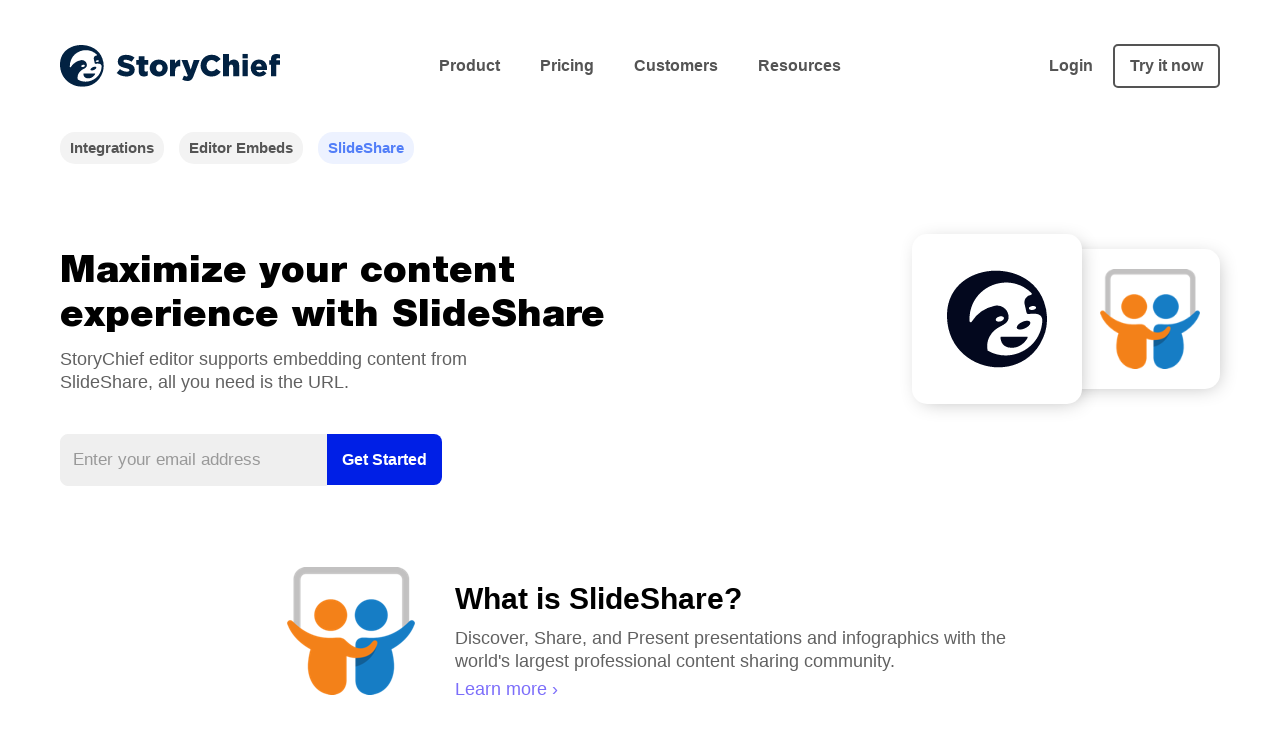

--- FILE ---
content_type: text/html
request_url: https://storychief.io/integrations/slideshare
body_size: 5614
content:
<!DOCTYPE html><!-- Last Published: Thu Nov 07 2024 08:56:00 GMT+0000 (Coordinated Universal Time) --><html data-wf-domain="leaders.storychief.io" data-wf-page="5fa439e5072e083b7357f63e" data-wf-site="5cf64f1c29dfda8b4bd2fd71" data-wf-collection="5fa439e5072e0851c957f63c" data-wf-item-slug="slideshare"><head><meta charset="utf-8"/><title>Maximize your content experience with SlideShare</title><meta content="Discover, Share, and Present presentations and infographics with the world&#x27;s largest professional content sharing community." name="description"/><meta content="Maximize your content experience with SlideShare" property="og:title"/><meta content="Discover, Share, and Present presentations and infographics with the world&#x27;s largest professional content sharing community." property="og:description"/><meta content="Maximize your content experience with SlideShare" property="twitter:title"/><meta content="Discover, Share, and Present presentations and infographics with the world&#x27;s largest professional content sharing community." property="twitter:description"/><meta property="og:type" content="website"/><meta content="summary_large_image" name="twitter:card"/><meta content="width=device-width, initial-scale=1" name="viewport"/><meta content="tw6wp98l3Isvax_vuNM3K_PmaztOirIvvyCWT_v2MWI" name="google-site-verification"/><link href="https://cdn.prod.website-files.com/5cf64f1c29dfda8b4bd2fd71/css/storychief-community.webflow.ece9e416e.css" rel="stylesheet" type="text/css"/><link href="https://fonts.googleapis.com" rel="preconnect"/><link href="https://fonts.gstatic.com" rel="preconnect" crossorigin="anonymous"/><script src="https://ajax.googleapis.com/ajax/libs/webfont/1.6.26/webfont.js" type="text/javascript"></script><script type="text/javascript">WebFont.load({  google: {    families: ["Merriweather:300,300italic,400,400italic,700,700italic,900,900italic","Open Sans:300,300italic,400,400italic,600,600italic,700,700italic,800,800italic","Merriweather Sans:regular,italic,800,800italic","Roboto:regular,italic,900,900italic:greek,vietnamese,cyrillic,latin"]  }});</script><script type="text/javascript">!function(o,c){var n=c.documentElement,t=" w-mod-";n.className+=t+"js",("ontouchstart"in o||o.DocumentTouch&&c instanceof DocumentTouch)&&(n.className+=t+"touch")}(window,document);</script><link href="https://cdn.prod.website-files.com/5cf64f1c29dfda8b4bd2fd71/5ff1e3f1b64093d94bc8012b_favicon.png" rel="shortcut icon" type="image/x-icon"/><link href="https://cdn.prod.website-files.com/5cf64f1c29dfda8b4bd2fd71/5ff1e3f596d875f0c9bd0803_webclip.png" rel="apple-touch-icon"/><!-- Start Infinite Scroll -->
<script src="https://ajax.googleapis.com/ajax/libs/jquery/3.4.0/jquery.min.js"></script>
<script src="https://unpkg.com/infinite-scroll@3/dist/infinite-scroll.pkgd.min.js"></script>
<script>

$.noConflict();

jQuery(document).ready(function($){

$('.infinite').infiniteScroll({     // selector for the CMS collection list
     path: '.posts-list-wrapper .w-pagination-next',     // selector for the paged navigation
     append: '.infinite',     // selector for all items you'll retrieve
     animate      : true,
     loadingText  : "", 
     maxPage:undefined,

     });
});
</script>
<!-- End Infinite Scroll --> 
<script src="https://www.googleoptimize.com/optimize.js?id=GTM-P56XL4G"></script>
<script>
  window.intercomSettings = {
    app_id: "eii2cwil"
  };
</script>
<script>(function(){var w=window;var ic=w.Intercom;if(typeof ic==="function"){ic('reattach_activator');ic('update',intercomSettings);}else{var d=document;var i=function(){i.c(arguments)};i.q=[];i.c=function(args){i.q.push(args)};w.Intercom=i;function l(){var s=d.createElement('script');s.type='text/javascript';s.async=true;s.src='https://widget.intercom.io/widget/eii2cwil';var x=d.getElementsByTagName('script')[0];x.parentNode.insertBefore(s,x);}if(w.attachEvent){w.attachEvent('onload',l);}else{w.addEventListener('load',l,false);}}})()</script>
<script src="https://jtm.storychief.io/tracker.js" async></script>

<script>
$(document).ready(function() {
    $("a[href='#chat']").click(function(e) {
    e.preventDefault();
    Intercom('showNewMessage');
}); 
});
 
</script>
<script>
  !function(){var analytics=window.analytics=window.analytics||[];if(!analytics.initialize)if(analytics.invoked)window.console&&console.error&&console.error("Segment snippet included twice.");else{analytics.invoked=!0;analytics.methods=["trackSubmit","trackClick","trackLink","trackForm","pageview","identify","reset","group","track","ready","alias","debug","page","once","off","on","addSourceMiddleware","addIntegrationMiddleware","setAnonymousId","addDestinationMiddleware"];analytics.factory=function(e){return function(){var t=Array.prototype.slice.call(arguments);t.unshift(e);analytics.push(t);return analytics}};for(var e=0;e<analytics.methods.length;e++){var key=analytics.methods[e];analytics[key]=analytics.factory(key)}analytics.load=function(key,e){var t=document.createElement("script");t.type="text/javascript";t.async=!0;t.src="https://s-cdn.storychief.io/" + key;var n=document.getElementsByTagName("script")[0];n.parentNode.insertBefore(t,n);analytics._loadOptions=e};analytics.SNIPPET_VERSION="4.13.1";
  analytics.load("JHUEbO2XrF0lJUOKIRFmZQZct9zMnjpC");
  analytics.page();
  }}();
</script>

<script>
  window.journy=window.journy||function(_,n,o){window.__journy_queue__||(window.__journy_queue__=[]),window.__journy_queue__.push({command:_,args:n,date:Date.now(),callback:o})};
  journy("init", { trackerId: "QOQe1iuWEdIH", domain: "https://jtm.storychief.io" });
  journy("pageview");
</script>
<!-- OptinMonster -->
<script type="text/javascript" src="https://a.omappapi.com/app/js/api.min.js" data-account="91743" data-user="81557" async></script>
<!-- / OptinMonster --><script src="//cdnjs.cloudflare.com/ajax/libs/balance-text/3.3.0/balancetext.min.js"></script>
<meta property="integration" content="SlideShare">
<meta property="integration-logo" content="https://cdn.prod.website-files.com/5cf64f1c29dfda1546d2fd8b/5fb23659699553279ad51212_k09cnxo4wfemgvds9ptm.png">
<style>
.balance-text {
  text-wrap: balanced; 
}
.collection-item-integration-feature:nth-child(even) .w-row {
      flex-direction: row-reverse; 
  }
</style></head><body class="body-storychief"><div><div data-collapse="medium" data-animation="default" data-duration="400" data-easing="ease" data-easing2="ease" role="banner" class="navbar-2 w-nav"><div class="container-8 w-container"><a href="https://storychief.io" class="brand w-nav-brand"><img src="https://cdn.prod.website-files.com/5cf64f1c29dfda8b4bd2fd71/5faaa32476e6051116507d51_logo-full.svg" loading="lazy" width="220" alt="" class="image-13"/></a><nav role="navigation" class="nav-menu-3 w-nav-menu"><a href="https://www.storychief.io/content-marketing-suite" class="nav-link-2 w-nav-link">Product</a><a href="https://www.storychief.io/pricing" class="nav-link-2 w-nav-link">Pricing</a><a href="https://www.storychief.io/customers" class="nav-link-2 w-nav-link">Customers</a><div data-hover="false" data-delay="0" class="dropdown-3 w-dropdown"><div class="dropdown-toggle-3 w-dropdown-toggle"><div>Resources</div></div><nav class="dropdown-list-3 w-dropdown-list"><a href="https://storychief.io/blog" class="w-dropdown-link">Blog</a><a href="https://storychief.io/resources" class="w-dropdown-link">E-books &amp; guides</a><a href="https://www.storychief.io/customers" class="w-dropdown-link"><strong>Success stories</strong><br/></a><a href="https://help.storychief.io/" class="w-dropdown-link">Help center</a></nav></div><a href="#" class="nav-link-2 visible-md w-nav-link">Login</a><a href="#" class="nav-link-2 visible-md w-nav-link">Try it now</a></nav><div class="menu-button-2 w-nav-button"><div class="w-icon-nav-menu"></div></div><div class="div-block-20"><a href="https://app.storychief.io/login" class="nav-link-2 w-nav-link">Login</a><a href="https://app.storychief.io/register" class="nav-btn btn-secondary w-button">Try it now</a></div></div></div><div class="container-11 breadcrumb w-container"><div class="div-block-31"><a href="/integrations" class="link-13">Integrations</a></div><div class="div-block-31"><a href="/integrations-categories/editor-embeds" class="link-13">Editor Embeds</a></div><div class="div-block-31"><a href="/integrations/slideshare" aria-current="page" class="link-13 w--current">SlideShare</a></div></div></div><div class="container-9 w-container"><div class="section-6"><div class="columns-2 w-row"><div class="column-5 w-col w-col-7 w-col-small-small-stack w-col-tiny-tiny-stack"><div class="div-block-18"><div class="div-block-19"><div class="w-embed"><h1 class="heading-10 balance-text">Maximize your content experience with SlideShare</h1></div><div class="text-larger sub-heading-text w-embed"><div>StoryChief editor supports embedding content from SlideShare, all you need is the URL.</div></div></div></div></div><div class="column-4 w-col w-col-5 w-col-small-small-stack w-col-tiny-tiny-stack"><div class="div-block-23"><img src="https://cdn.prod.website-files.com/5cf64f1c29dfda8b4bd2fd71/5fa43bbfa6c91353bd9531dd_Asset%2010.svg" loading="lazy" alt="" class="image-18"/></div><div class="div-block-23 last"><img loading="lazy" height="" alt="" src="https://cdn.prod.website-files.com/5cf64f1c29dfda1546d2fd8b/5fb23659699553279ad51212_k09cnxo4wfemgvds9ptm.png" class="image-16"/></div></div></div><div class="columns-8 w-row"><div class="column-5 w-col w-col-7"><div class="form-block-2 form-get-started w-form"><form id="email-form" name="email-form" data-name="Email Form" action="https://app.storychief.io/register" method="get" data-wf-page-id="5fa439e5072e083b7357f63e" data-wf-element-id="fd323a09-f3df-d743-a107-fbbc59574f48"><input class="text-field-2 w-input" maxlength="256" name="e" data-name="e" placeholder="Enter your email address" type="email" id="e" required=""/><input type="submit" data-wait="Please wait..." class="submit-button-3 w-button" value="Get Started"/></form><div class="w-form-done"><div>Thank you! Your submission has been received!</div></div><div class="w-form-fail"><div>Oops! Something went wrong while submitting the form.</div></div></div></div><div class="w-col w-col-5"></div></div></div><div class="section-5"><div class="div-block-25"><div><div class="columns-7 w-row"><div class="column-9 w-col w-col-3"><img loading="lazy" alt="" src="https://cdn.prod.website-files.com/5cf64f1c29dfda1546d2fd8b/5fb23659699553279ad51212_k09cnxo4wfemgvds9ptm.png" class="image-19"/></div><div class="w-col w-col-9"><div class="w-embed"><h2 style="margin-bottom:10px">What is SlideShare?</h2></div><div class="text-larger w-embed">Discover, Share, and Present presentations and infographics with the world&#39;s largest professional content sharing community. <br /><div style="margin-top:5px"><a rel="nofollow" target="_blank" href="https://www.slideshare.net?utm_source=storychief.io&utm_medium=referral&utm_campaign=storychief">Learn more ›</a></div></div></div></div></div></div></div></div><div class="section-4"><div class="container-9 w-container"><div id="heading-what" class="html-embed w-embed"><h2>What you can do with StoryChief &amp; SlideShare:</h2></div><div class="collection-list-wrapper-8 w-dyn-list"><div class="empty-state-6 w-dyn-empty"></div></div></div></div><div class="section-3"><div class="container-10 w-container"><div data-delay="4000" data-animation="slide" class="slider w-slider" data-autoplay="false" data-easing="ease" data-hide-arrows="false" data-disable-swipe="false" data-autoplay-limit="0" data-nav-spacing="3" data-duration="500" data-infinite="true" id="integrations-screenshots-slider"><div class="mask w-slider-mask"><figure class="slide w-slide"></figure><figure class="slide-2 w-slide"></figure><figure class="slide-3 w-slide"></figure></div><div class="w-slider-arrow-left"><div class="icon-3 w-icon-slider-left"></div></div><div class="w-slider-arrow-right"><div class="icon-4 w-icon-slider-right"></div></div><div class="slide-nav w-slider-nav w-slider-nav-invert w-shadow w-round"></div></div><div class="w-dyn-list"><script type="text/x-wf-template" id="wf-template-c464b8ec-9465-6ebe-fd85-b2f002a6c5a4">%3Cdiv%20role%3D%22listitem%22%20class%3D%22w-dyn-item%20w-dyn-repeater-item%22%3E%3Cimg%20loading%3D%22lazy%22%20alt%3D%22%22%20src%3D%22https%3A%2F%2Fcdn.prod.website-files.com%2F5cf64f1c29dfda1546d2fd8b%2F5fb2365a6995538c25d51213_b4h4jksjmng9oxalwkg8.png%22%2F%3E%3C%2Fdiv%3E</script><div id="integrations-screenshots" role="list" class="w-dyn-items"><div role="listitem" class="w-dyn-item w-dyn-repeater-item"><img loading="lazy" alt="" src="https://cdn.prod.website-files.com/5cf64f1c29dfda1546d2fd8b/5fb2365a6995538c25d51213_b4h4jksjmng9oxalwkg8.png"/></div><div role="listitem" class="w-dyn-item w-dyn-repeater-item"><img loading="lazy" alt="" src="https://cdn.prod.website-files.com/5cf64f1c29dfda1546d2fd8b/5fb2365969955345f3d51211_jumyzrjqzu6bghn9mtar.png"/></div><div role="listitem" class="w-dyn-item w-dyn-repeater-item"><img loading="lazy" alt="" src="https://cdn.prod.website-files.com/5cf64f1c29dfda1546d2fd8b/5fb2365969955325e6d51210_zrceoqzdq7nkeljigxqh.png"/></div></div><div class="w-dyn-hide w-dyn-empty"><div>No items found.</div></div></div></div></div><script src="https://d3e54v103j8qbb.cloudfront.net/js/jquery-3.5.1.min.dc5e7f18c8.js?site=5cf64f1c29dfda8b4bd2fd71" type="text/javascript" integrity="sha256-9/aliU8dGd2tb6OSsuzixeV4y/faTqgFtohetphbbj0=" crossorigin="anonymous"></script><script src="https://cdn.prod.website-files.com/5cf64f1c29dfda8b4bd2fd71/js/webflow.a2b816fe8.js" type="text/javascript"></script><script>
(function () {
    // render text on 2 lines
		balanceText(document.querySelectorAll('.balance-text'));
    // show/hide what you can do with StoryChief and... heading
    if(!$('.collection-item-integration-feature').length){
    $('#heading-what').remove();
    }
    //replace tool with integration name
    $('p:contains([TOOL]), h3:contains([TOOL])').each(function() {
        var html = $(this).html();
        $(this).html(html.replace('[TOOL]', $('meta[property=integration]').attr('content'))); 
    });
    // render integration logo in feature blocks
    $('.integration-feature-integration-logo').each(function() {
        $(this).prepend('<img src="'+$('meta[property=integration-logo]').attr('content')+'" />')
    });
    // slideshow js code
    var sliderId = 'integrations-screenshots-slider';
    var collectionListWrapperId = 'integrations-screenshots';
    var slideClass = 'w-slide';
    var leftArrowClass = 'w-slider-arrow-left';
    var rightArrowClass = 'w-slider-arrow-right';
    var slideNavClass = 'w-slider-nav';
    var collectionItemClass = 'w-dyn-item img';
    
    var $slider = $('#' + sliderId);
    var $slides = $slider.find('.' + slideClass);
    var $collectionWrapper = $('#' + collectionListWrapperId);
    var $images = $collectionWrapper.find('.' + collectionItemClass);
    if ($slider && $collectionWrapper) {
        $slider.css('opacity', 0);
        if (!$images || !$images.length) {
            $slider.remove();
        }
        else {
            var imgCount = $images.length;
            var slideCount = $slides.length;
            if (imgCount > slideCount) imgCount = slideCount;
            for (var i = 0; i < imgCount; i++) {
                const image = '<img src="'+$images[i].src+'" />';
                $(image).appendTo($slides[i]);
            }
            for (var i = slideCount; i > imgCount; i--) {
                $slides[i - 1].remove();
            }

            if (imgCount < 2) {
                $slider.find('.' + leftArrowClass + ', .' + rightArrowClass + ', .' + slideNavClass).remove();
            }
            $slider.css('opacity', 1);
        }
        $collectionWrapper.remove();
    }   
})();
</script></body></html>

--- FILE ---
content_type: text/css
request_url: https://cdn.prod.website-files.com/5cf64f1c29dfda8b4bd2fd71/css/storychief-community.webflow.ece9e416e.css
body_size: 22467
content:
html {
  -webkit-text-size-adjust: 100%;
  -ms-text-size-adjust: 100%;
  font-family: sans-serif;
}

body {
  margin: 0;
}

article, aside, details, figcaption, figure, footer, header, hgroup, main, menu, nav, section, summary {
  display: block;
}

audio, canvas, progress, video {
  vertical-align: baseline;
  display: inline-block;
}

audio:not([controls]) {
  height: 0;
  display: none;
}

[hidden], template {
  display: none;
}

a {
  background-color: #0000;
}

a:active, a:hover {
  outline: 0;
}

abbr[title] {
  border-bottom: 1px dotted;
}

b, strong {
  font-weight: bold;
}

dfn {
  font-style: italic;
}

h1 {
  margin: .67em 0;
  font-size: 2em;
}

mark {
  color: #000;
  background: #ff0;
}

small {
  font-size: 80%;
}

sub, sup {
  vertical-align: baseline;
  font-size: 75%;
  line-height: 0;
  position: relative;
}

sup {
  top: -.5em;
}

sub {
  bottom: -.25em;
}

img {
  border: 0;
}

svg:not(:root) {
  overflow: hidden;
}

hr {
  box-sizing: content-box;
  height: 0;
}

pre {
  overflow: auto;
}

code, kbd, pre, samp {
  font-family: monospace;
  font-size: 1em;
}

button, input, optgroup, select, textarea {
  color: inherit;
  font: inherit;
  margin: 0;
}

button {
  overflow: visible;
}

button, select {
  text-transform: none;
}

button, html input[type="button"], input[type="reset"] {
  -webkit-appearance: button;
  cursor: pointer;
}

button[disabled], html input[disabled] {
  cursor: default;
}

button::-moz-focus-inner, input::-moz-focus-inner {
  border: 0;
  padding: 0;
}

input {
  line-height: normal;
}

input[type="checkbox"], input[type="radio"] {
  box-sizing: border-box;
  padding: 0;
}

input[type="number"]::-webkit-inner-spin-button, input[type="number"]::-webkit-outer-spin-button {
  height: auto;
}

input[type="search"] {
  -webkit-appearance: none;
}

input[type="search"]::-webkit-search-cancel-button, input[type="search"]::-webkit-search-decoration {
  -webkit-appearance: none;
}

legend {
  border: 0;
  padding: 0;
}

textarea {
  overflow: auto;
}

optgroup {
  font-weight: bold;
}

table {
  border-collapse: collapse;
  border-spacing: 0;
}

td, th {
  padding: 0;
}

@font-face {
  font-family: webflow-icons;
  src: url("[data-uri]") format("truetype");
  font-weight: normal;
  font-style: normal;
}

[class^="w-icon-"], [class*=" w-icon-"] {
  speak: none;
  font-variant: normal;
  text-transform: none;
  -webkit-font-smoothing: antialiased;
  -moz-osx-font-smoothing: grayscale;
  font-style: normal;
  font-weight: normal;
  line-height: 1;
  font-family: webflow-icons !important;
}

.w-icon-slider-right:before {
  content: "";
}

.w-icon-slider-left:before {
  content: "";
}

.w-icon-nav-menu:before {
  content: "";
}

.w-icon-arrow-down:before, .w-icon-dropdown-toggle:before {
  content: "";
}

.w-icon-file-upload-remove:before {
  content: "";
}

.w-icon-file-upload-icon:before {
  content: "";
}

* {
  box-sizing: border-box;
}

html {
  height: 100%;
}

body {
  color: #333;
  background-color: #fff;
  min-height: 100%;
  margin: 0;
  font-family: Arial, sans-serif;
  font-size: 14px;
  line-height: 20px;
}

img {
  vertical-align: middle;
  max-width: 100%;
  display: inline-block;
}

html.w-mod-touch * {
  background-attachment: scroll !important;
}

.w-block {
  display: block;
}

.w-inline-block {
  max-width: 100%;
  display: inline-block;
}

.w-clearfix:before, .w-clearfix:after {
  content: " ";
  grid-area: 1 / 1 / 2 / 2;
  display: table;
}

.w-clearfix:after {
  clear: both;
}

.w-hidden {
  display: none;
}

.w-button {
  color: #fff;
  line-height: inherit;
  cursor: pointer;
  background-color: #3898ec;
  border: 0;
  border-radius: 0;
  padding: 9px 15px;
  text-decoration: none;
  display: inline-block;
}

input.w-button {
  -webkit-appearance: button;
}

html[data-w-dynpage] [data-w-cloak] {
  color: #0000 !important;
}

.w-code-block {
  margin: unset;
}

pre.w-code-block code {
  all: inherit;
}

.w-optimization {
  display: contents;
}

.w-webflow-badge, .w-webflow-badge * {
  z-index: auto;
  visibility: visible;
  box-sizing: border-box;
  float: none;
  clear: none;
  box-shadow: none;
  opacity: 1;
  direction: ltr;
  font-family: inherit;
  font-weight: inherit;
  color: inherit;
  font-size: inherit;
  line-height: inherit;
  font-style: inherit;
  font-variant: inherit;
  text-align: inherit;
  letter-spacing: inherit;
  -webkit-text-decoration: inherit;
  text-decoration: inherit;
  text-indent: 0;
  text-transform: inherit;
  text-shadow: none;
  font-smoothing: auto;
  vertical-align: baseline;
  cursor: inherit;
  white-space: inherit;
  word-break: normal;
  word-spacing: normal;
  word-wrap: normal;
  background: none;
  border: 0 #0000;
  border-radius: 0;
  width: auto;
  min-width: 0;
  max-width: none;
  height: auto;
  min-height: 0;
  max-height: none;
  margin: 0;
  padding: 0;
  list-style-type: disc;
  transition: none;
  display: block;
  position: static;
  inset: auto;
  overflow: visible;
  transform: none;
}

.w-webflow-badge {
  white-space: nowrap;
  cursor: pointer;
  box-shadow: 0 0 0 1px #0000001a, 0 1px 3px #0000001a;
  visibility: visible !important;
  z-index: 2147483647 !important;
  color: #aaadb0 !important;
  opacity: 1 !important;
  background-color: #fff !important;
  border-radius: 3px !important;
  width: auto !important;
  height: auto !important;
  margin: 0 !important;
  padding: 6px !important;
  font-size: 12px !important;
  line-height: 14px !important;
  text-decoration: none !important;
  display: inline-block !important;
  position: fixed !important;
  inset: auto 12px 12px auto !important;
  overflow: visible !important;
  transform: none !important;
}

.w-webflow-badge > img {
  visibility: visible !important;
  opacity: 1 !important;
  vertical-align: middle !important;
  display: inline-block !important;
}

h1, h2, h3, h4, h5, h6 {
  margin-bottom: 10px;
  font-weight: bold;
}

h1 {
  margin-top: 20px;
  font-size: 38px;
  line-height: 44px;
}

h2 {
  margin-top: 20px;
  font-size: 32px;
  line-height: 36px;
}

h3 {
  margin-top: 20px;
  font-size: 24px;
  line-height: 30px;
}

h4 {
  margin-top: 10px;
  font-size: 18px;
  line-height: 24px;
}

h5 {
  margin-top: 10px;
  font-size: 14px;
  line-height: 20px;
}

h6 {
  margin-top: 10px;
  font-size: 12px;
  line-height: 18px;
}

p {
  margin-top: 0;
  margin-bottom: 10px;
}

blockquote {
  border-left: 5px solid #e2e2e2;
  margin: 0 0 10px;
  padding: 10px 20px;
  font-size: 18px;
  line-height: 22px;
}

figure {
  margin: 0 0 10px;
}

ul, ol {
  margin-top: 0;
  margin-bottom: 10px;
  padding-left: 40px;
}

.w-list-unstyled {
  padding-left: 0;
  list-style: none;
}

.w-embed:before, .w-embed:after {
  content: " ";
  grid-area: 1 / 1 / 2 / 2;
  display: table;
}

.w-embed:after {
  clear: both;
}

.w-video {
  width: 100%;
  padding: 0;
  position: relative;
}

.w-video iframe, .w-video object, .w-video embed {
  border: none;
  width: 100%;
  height: 100%;
  position: absolute;
  top: 0;
  left: 0;
}

fieldset {
  border: 0;
  margin: 0;
  padding: 0;
}

button, [type="button"], [type="reset"] {
  cursor: pointer;
  -webkit-appearance: button;
  border: 0;
}

.w-form {
  margin: 0 0 15px;
}

.w-form-done {
  text-align: center;
  background-color: #ddd;
  padding: 20px;
  display: none;
}

.w-form-fail {
  background-color: #ffdede;
  margin-top: 10px;
  padding: 10px;
  display: none;
}

label {
  margin-bottom: 5px;
  font-weight: bold;
  display: block;
}

.w-input, .w-select {
  color: #333;
  vertical-align: middle;
  background-color: #fff;
  border: 1px solid #ccc;
  width: 100%;
  height: 38px;
  margin-bottom: 10px;
  padding: 8px 12px;
  font-size: 14px;
  line-height: 1.42857;
  display: block;
}

.w-input::placeholder, .w-select::placeholder {
  color: #999;
}

.w-input:focus, .w-select:focus {
  border-color: #3898ec;
  outline: 0;
}

.w-input[disabled], .w-select[disabled], .w-input[readonly], .w-select[readonly], fieldset[disabled] .w-input, fieldset[disabled] .w-select {
  cursor: not-allowed;
}

.w-input[disabled]:not(.w-input-disabled), .w-select[disabled]:not(.w-input-disabled), .w-input[readonly], .w-select[readonly], fieldset[disabled]:not(.w-input-disabled) .w-input, fieldset[disabled]:not(.w-input-disabled) .w-select {
  background-color: #eee;
}

textarea.w-input, textarea.w-select {
  height: auto;
}

.w-select {
  background-color: #f3f3f3;
}

.w-select[multiple] {
  height: auto;
}

.w-form-label {
  cursor: pointer;
  margin-bottom: 0;
  font-weight: normal;
  display: inline-block;
}

.w-radio {
  margin-bottom: 5px;
  padding-left: 20px;
  display: block;
}

.w-radio:before, .w-radio:after {
  content: " ";
  grid-area: 1 / 1 / 2 / 2;
  display: table;
}

.w-radio:after {
  clear: both;
}

.w-radio-input {
  float: left;
  margin: 3px 0 0 -20px;
  line-height: normal;
}

.w-file-upload {
  margin-bottom: 10px;
  display: block;
}

.w-file-upload-input {
  opacity: 0;
  z-index: -100;
  width: .1px;
  height: .1px;
  position: absolute;
  overflow: hidden;
}

.w-file-upload-default, .w-file-upload-uploading, .w-file-upload-success {
  color: #333;
  display: inline-block;
}

.w-file-upload-error {
  margin-top: 10px;
  display: block;
}

.w-file-upload-default.w-hidden, .w-file-upload-uploading.w-hidden, .w-file-upload-error.w-hidden, .w-file-upload-success.w-hidden {
  display: none;
}

.w-file-upload-uploading-btn {
  cursor: pointer;
  background-color: #fafafa;
  border: 1px solid #ccc;
  margin: 0;
  padding: 8px 12px;
  font-size: 14px;
  font-weight: normal;
  display: flex;
}

.w-file-upload-file {
  background-color: #fafafa;
  border: 1px solid #ccc;
  flex-grow: 1;
  justify-content: space-between;
  margin: 0;
  padding: 8px 9px 8px 11px;
  display: flex;
}

.w-file-upload-file-name {
  font-size: 14px;
  font-weight: normal;
  display: block;
}

.w-file-remove-link {
  cursor: pointer;
  width: auto;
  height: auto;
  margin-top: 3px;
  margin-left: 10px;
  padding: 3px;
  display: block;
}

.w-icon-file-upload-remove {
  margin: auto;
  font-size: 10px;
}

.w-file-upload-error-msg {
  color: #ea384c;
  padding: 2px 0;
  display: inline-block;
}

.w-file-upload-info {
  padding: 0 12px;
  line-height: 38px;
  display: inline-block;
}

.w-file-upload-label {
  cursor: pointer;
  background-color: #fafafa;
  border: 1px solid #ccc;
  margin: 0;
  padding: 8px 12px;
  font-size: 14px;
  font-weight: normal;
  display: inline-block;
}

.w-icon-file-upload-icon, .w-icon-file-upload-uploading {
  width: 20px;
  margin-right: 8px;
  display: inline-block;
}

.w-icon-file-upload-uploading {
  height: 20px;
}

.w-container {
  max-width: 940px;
  margin-left: auto;
  margin-right: auto;
}

.w-container:before, .w-container:after {
  content: " ";
  grid-area: 1 / 1 / 2 / 2;
  display: table;
}

.w-container:after {
  clear: both;
}

.w-container .w-row {
  margin-left: -10px;
  margin-right: -10px;
}

.w-row:before, .w-row:after {
  content: " ";
  grid-area: 1 / 1 / 2 / 2;
  display: table;
}

.w-row:after {
  clear: both;
}

.w-row .w-row {
  margin-left: 0;
  margin-right: 0;
}

.w-col {
  float: left;
  width: 100%;
  min-height: 1px;
  padding-left: 10px;
  padding-right: 10px;
  position: relative;
}

.w-col .w-col {
  padding-left: 0;
  padding-right: 0;
}

.w-col-1 {
  width: 8.33333%;
}

.w-col-2 {
  width: 16.6667%;
}

.w-col-3 {
  width: 25%;
}

.w-col-4 {
  width: 33.3333%;
}

.w-col-5 {
  width: 41.6667%;
}

.w-col-6 {
  width: 50%;
}

.w-col-7 {
  width: 58.3333%;
}

.w-col-8 {
  width: 66.6667%;
}

.w-col-9 {
  width: 75%;
}

.w-col-10 {
  width: 83.3333%;
}

.w-col-11 {
  width: 91.6667%;
}

.w-col-12 {
  width: 100%;
}

.w-hidden-main {
  display: none !important;
}

@media screen and (max-width: 991px) {
  .w-container {
    max-width: 728px;
  }

  .w-hidden-main {
    display: inherit !important;
  }

  .w-hidden-medium {
    display: none !important;
  }

  .w-col-medium-1 {
    width: 8.33333%;
  }

  .w-col-medium-2 {
    width: 16.6667%;
  }

  .w-col-medium-3 {
    width: 25%;
  }

  .w-col-medium-4 {
    width: 33.3333%;
  }

  .w-col-medium-5 {
    width: 41.6667%;
  }

  .w-col-medium-6 {
    width: 50%;
  }

  .w-col-medium-7 {
    width: 58.3333%;
  }

  .w-col-medium-8 {
    width: 66.6667%;
  }

  .w-col-medium-9 {
    width: 75%;
  }

  .w-col-medium-10 {
    width: 83.3333%;
  }

  .w-col-medium-11 {
    width: 91.6667%;
  }

  .w-col-medium-12 {
    width: 100%;
  }

  .w-col-stack {
    width: 100%;
    left: auto;
    right: auto;
  }
}

@media screen and (max-width: 767px) {
  .w-hidden-main, .w-hidden-medium {
    display: inherit !important;
  }

  .w-hidden-small {
    display: none !important;
  }

  .w-row, .w-container .w-row {
    margin-left: 0;
    margin-right: 0;
  }

  .w-col {
    width: 100%;
    left: auto;
    right: auto;
  }

  .w-col-small-1 {
    width: 8.33333%;
  }

  .w-col-small-2 {
    width: 16.6667%;
  }

  .w-col-small-3 {
    width: 25%;
  }

  .w-col-small-4 {
    width: 33.3333%;
  }

  .w-col-small-5 {
    width: 41.6667%;
  }

  .w-col-small-6 {
    width: 50%;
  }

  .w-col-small-7 {
    width: 58.3333%;
  }

  .w-col-small-8 {
    width: 66.6667%;
  }

  .w-col-small-9 {
    width: 75%;
  }

  .w-col-small-10 {
    width: 83.3333%;
  }

  .w-col-small-11 {
    width: 91.6667%;
  }

  .w-col-small-12 {
    width: 100%;
  }
}

@media screen and (max-width: 479px) {
  .w-container {
    max-width: none;
  }

  .w-hidden-main, .w-hidden-medium, .w-hidden-small {
    display: inherit !important;
  }

  .w-hidden-tiny {
    display: none !important;
  }

  .w-col {
    width: 100%;
  }

  .w-col-tiny-1 {
    width: 8.33333%;
  }

  .w-col-tiny-2 {
    width: 16.6667%;
  }

  .w-col-tiny-3 {
    width: 25%;
  }

  .w-col-tiny-4 {
    width: 33.3333%;
  }

  .w-col-tiny-5 {
    width: 41.6667%;
  }

  .w-col-tiny-6 {
    width: 50%;
  }

  .w-col-tiny-7 {
    width: 58.3333%;
  }

  .w-col-tiny-8 {
    width: 66.6667%;
  }

  .w-col-tiny-9 {
    width: 75%;
  }

  .w-col-tiny-10 {
    width: 83.3333%;
  }

  .w-col-tiny-11 {
    width: 91.6667%;
  }

  .w-col-tiny-12 {
    width: 100%;
  }
}

.w-widget {
  position: relative;
}

.w-widget-map {
  width: 100%;
  height: 400px;
}

.w-widget-map label {
  width: auto;
  display: inline;
}

.w-widget-map img {
  max-width: inherit;
}

.w-widget-map .gm-style-iw {
  text-align: center;
}

.w-widget-map .gm-style-iw > button {
  display: none !important;
}

.w-widget-twitter {
  overflow: hidden;
}

.w-widget-twitter-count-shim {
  vertical-align: top;
  text-align: center;
  background: #fff;
  border: 1px solid #758696;
  border-radius: 3px;
  width: 28px;
  height: 20px;
  display: inline-block;
  position: relative;
}

.w-widget-twitter-count-shim * {
  pointer-events: none;
  -webkit-user-select: none;
  user-select: none;
}

.w-widget-twitter-count-shim .w-widget-twitter-count-inner {
  text-align: center;
  color: #999;
  font-family: serif;
  font-size: 15px;
  line-height: 12px;
  position: relative;
}

.w-widget-twitter-count-shim .w-widget-twitter-count-clear {
  display: block;
  position: relative;
}

.w-widget-twitter-count-shim.w--large {
  width: 36px;
  height: 28px;
}

.w-widget-twitter-count-shim.w--large .w-widget-twitter-count-inner {
  font-size: 18px;
  line-height: 18px;
}

.w-widget-twitter-count-shim:not(.w--vertical) {
  margin-left: 5px;
  margin-right: 8px;
}

.w-widget-twitter-count-shim:not(.w--vertical).w--large {
  margin-left: 6px;
}

.w-widget-twitter-count-shim:not(.w--vertical):before, .w-widget-twitter-count-shim:not(.w--vertical):after {
  content: " ";
  pointer-events: none;
  border: solid #0000;
  width: 0;
  height: 0;
  position: absolute;
  top: 50%;
  left: 0;
}

.w-widget-twitter-count-shim:not(.w--vertical):before {
  border-width: 4px;
  border-color: #75869600 #5d6c7b #75869600 #75869600;
  margin-top: -4px;
  margin-left: -9px;
}

.w-widget-twitter-count-shim:not(.w--vertical).w--large:before {
  border-width: 5px;
  margin-top: -5px;
  margin-left: -10px;
}

.w-widget-twitter-count-shim:not(.w--vertical):after {
  border-width: 4px;
  border-color: #fff0 #fff #fff0 #fff0;
  margin-top: -4px;
  margin-left: -8px;
}

.w-widget-twitter-count-shim:not(.w--vertical).w--large:after {
  border-width: 5px;
  margin-top: -5px;
  margin-left: -9px;
}

.w-widget-twitter-count-shim.w--vertical {
  width: 61px;
  height: 33px;
  margin-bottom: 8px;
}

.w-widget-twitter-count-shim.w--vertical:before, .w-widget-twitter-count-shim.w--vertical:after {
  content: " ";
  pointer-events: none;
  border: solid #0000;
  width: 0;
  height: 0;
  position: absolute;
  top: 100%;
  left: 50%;
}

.w-widget-twitter-count-shim.w--vertical:before {
  border-width: 5px;
  border-color: #5d6c7b #75869600 #75869600;
  margin-left: -5px;
}

.w-widget-twitter-count-shim.w--vertical:after {
  border-width: 4px;
  border-color: #fff #fff0 #fff0;
  margin-left: -4px;
}

.w-widget-twitter-count-shim.w--vertical .w-widget-twitter-count-inner {
  font-size: 18px;
  line-height: 22px;
}

.w-widget-twitter-count-shim.w--vertical.w--large {
  width: 76px;
}

.w-background-video {
  color: #fff;
  height: 500px;
  position: relative;
  overflow: hidden;
}

.w-background-video > video {
  object-fit: cover;
  z-index: -100;
  background-position: 50%;
  background-size: cover;
  width: 100%;
  height: 100%;
  margin: auto;
  position: absolute;
  inset: -100%;
}

.w-background-video > video::-webkit-media-controls-start-playback-button {
  -webkit-appearance: none;
  display: none !important;
}

.w-background-video--control {
  background-color: #0000;
  padding: 0;
  position: absolute;
  bottom: 1em;
  right: 1em;
}

.w-background-video--control > [hidden] {
  display: none !important;
}

.w-slider {
  text-align: center;
  clear: both;
  -webkit-tap-highlight-color: #0000;
  tap-highlight-color: #0000;
  background: #ddd;
  height: 300px;
  position: relative;
}

.w-slider-mask {
  z-index: 1;
  white-space: nowrap;
  height: 100%;
  display: block;
  position: relative;
  left: 0;
  right: 0;
  overflow: hidden;
}

.w-slide {
  vertical-align: top;
  white-space: normal;
  text-align: left;
  width: 100%;
  height: 100%;
  display: inline-block;
  position: relative;
}

.w-slider-nav {
  z-index: 2;
  text-align: center;
  -webkit-tap-highlight-color: #0000;
  tap-highlight-color: #0000;
  height: 40px;
  margin: auto;
  padding-top: 10px;
  position: absolute;
  inset: auto 0 0;
}

.w-slider-nav.w-round > div {
  border-radius: 100%;
}

.w-slider-nav.w-num > div {
  font-size: inherit;
  line-height: inherit;
  width: auto;
  height: auto;
  padding: .2em .5em;
}

.w-slider-nav.w-shadow > div {
  box-shadow: 0 0 3px #3336;
}

.w-slider-nav-invert {
  color: #fff;
}

.w-slider-nav-invert > div {
  background-color: #2226;
}

.w-slider-nav-invert > div.w-active {
  background-color: #222;
}

.w-slider-dot {
  cursor: pointer;
  background-color: #fff6;
  width: 1em;
  height: 1em;
  margin: 0 3px .5em;
  transition: background-color .1s, color .1s;
  display: inline-block;
  position: relative;
}

.w-slider-dot.w-active {
  background-color: #fff;
}

.w-slider-dot:focus {
  outline: none;
  box-shadow: 0 0 0 2px #fff;
}

.w-slider-dot:focus.w-active {
  box-shadow: none;
}

.w-slider-arrow-left, .w-slider-arrow-right {
  cursor: pointer;
  color: #fff;
  -webkit-tap-highlight-color: #0000;
  tap-highlight-color: #0000;
  -webkit-user-select: none;
  user-select: none;
  width: 80px;
  margin: auto;
  font-size: 40px;
  position: absolute;
  inset: 0;
  overflow: hidden;
}

.w-slider-arrow-left [class^="w-icon-"], .w-slider-arrow-right [class^="w-icon-"], .w-slider-arrow-left [class*=" w-icon-"], .w-slider-arrow-right [class*=" w-icon-"] {
  position: absolute;
}

.w-slider-arrow-left:focus, .w-slider-arrow-right:focus {
  outline: 0;
}

.w-slider-arrow-left {
  z-index: 3;
  right: auto;
}

.w-slider-arrow-right {
  z-index: 4;
  left: auto;
}

.w-icon-slider-left, .w-icon-slider-right {
  width: 1em;
  height: 1em;
  margin: auto;
  inset: 0;
}

.w-slider-aria-label {
  clip: rect(0 0 0 0);
  border: 0;
  width: 1px;
  height: 1px;
  margin: -1px;
  padding: 0;
  position: absolute;
  overflow: hidden;
}

.w-slider-force-show {
  display: block !important;
}

.w-dropdown {
  text-align: left;
  z-index: 900;
  margin-left: auto;
  margin-right: auto;
  display: inline-block;
  position: relative;
}

.w-dropdown-btn, .w-dropdown-toggle, .w-dropdown-link {
  vertical-align: top;
  color: #222;
  text-align: left;
  white-space: nowrap;
  margin-left: auto;
  margin-right: auto;
  padding: 20px;
  text-decoration: none;
  position: relative;
}

.w-dropdown-toggle {
  -webkit-user-select: none;
  user-select: none;
  cursor: pointer;
  padding-right: 40px;
  display: inline-block;
}

.w-dropdown-toggle:focus {
  outline: 0;
}

.w-icon-dropdown-toggle {
  width: 1em;
  height: 1em;
  margin: auto 20px auto auto;
  position: absolute;
  top: 0;
  bottom: 0;
  right: 0;
}

.w-dropdown-list {
  background: #ddd;
  min-width: 100%;
  display: none;
  position: absolute;
}

.w-dropdown-list.w--open {
  display: block;
}

.w-dropdown-link {
  color: #222;
  padding: 10px 20px;
  display: block;
}

.w-dropdown-link.w--current {
  color: #0082f3;
}

.w-dropdown-link:focus {
  outline: 0;
}

@media screen and (max-width: 767px) {
  .w-nav-brand {
    padding-left: 10px;
  }
}

.w-lightbox-backdrop {
  cursor: auto;
  letter-spacing: normal;
  text-indent: 0;
  text-shadow: none;
  text-transform: none;
  visibility: visible;
  white-space: normal;
  word-break: normal;
  word-spacing: normal;
  word-wrap: normal;
  color: #fff;
  text-align: center;
  z-index: 2000;
  opacity: 0;
  -webkit-user-select: none;
  -moz-user-select: none;
  -webkit-tap-highlight-color: transparent;
  background: #000000e6;
  outline: 0;
  font-family: Helvetica Neue, Helvetica, Ubuntu, Segoe UI, Verdana, sans-serif;
  font-size: 17px;
  font-style: normal;
  font-weight: 300;
  line-height: 1.2;
  list-style: disc;
  position: fixed;
  inset: 0;
  -webkit-transform: translate(0);
}

.w-lightbox-backdrop, .w-lightbox-container {
  -webkit-overflow-scrolling: touch;
  height: 100%;
  overflow: auto;
}

.w-lightbox-content {
  height: 100vh;
  position: relative;
  overflow: hidden;
}

.w-lightbox-view {
  opacity: 0;
  width: 100vw;
  height: 100vh;
  position: absolute;
}

.w-lightbox-view:before {
  content: "";
  height: 100vh;
}

.w-lightbox-group, .w-lightbox-group .w-lightbox-view, .w-lightbox-group .w-lightbox-view:before {
  height: 86vh;
}

.w-lightbox-frame, .w-lightbox-view:before {
  vertical-align: middle;
  display: inline-block;
}

.w-lightbox-figure {
  margin: 0;
  position: relative;
}

.w-lightbox-group .w-lightbox-figure {
  cursor: pointer;
}

.w-lightbox-img {
  width: auto;
  max-width: none;
  height: auto;
}

.w-lightbox-image {
  float: none;
  max-width: 100vw;
  max-height: 100vh;
  display: block;
}

.w-lightbox-group .w-lightbox-image {
  max-height: 86vh;
}

.w-lightbox-caption {
  text-align: left;
  text-overflow: ellipsis;
  white-space: nowrap;
  background: #0006;
  padding: .5em 1em;
  position: absolute;
  bottom: 0;
  left: 0;
  right: 0;
  overflow: hidden;
}

.w-lightbox-embed {
  width: 100%;
  height: 100%;
  position: absolute;
  inset: 0;
}

.w-lightbox-control {
  cursor: pointer;
  background-position: center;
  background-repeat: no-repeat;
  background-size: 24px;
  width: 4em;
  transition: all .3s;
  position: absolute;
  top: 0;
}

.w-lightbox-left {
  background-image: url("[data-uri]");
  display: none;
  bottom: 0;
  left: 0;
}

.w-lightbox-right {
  background-image: url("[data-uri]");
  display: none;
  bottom: 0;
  right: 0;
}

.w-lightbox-close {
  background-image: url("[data-uri]");
  background-size: 18px;
  height: 2.6em;
  right: 0;
}

.w-lightbox-strip {
  white-space: nowrap;
  padding: 0 1vh;
  line-height: 0;
  position: absolute;
  bottom: 0;
  left: 0;
  right: 0;
  overflow: auto hidden;
}

.w-lightbox-item {
  box-sizing: content-box;
  cursor: pointer;
  width: 10vh;
  padding: 2vh 1vh;
  display: inline-block;
  -webkit-transform: translate3d(0, 0, 0);
}

.w-lightbox-active {
  opacity: .3;
}

.w-lightbox-thumbnail {
  background: #222;
  height: 10vh;
  position: relative;
  overflow: hidden;
}

.w-lightbox-thumbnail-image {
  position: absolute;
  top: 0;
  left: 0;
}

.w-lightbox-thumbnail .w-lightbox-tall {
  width: 100%;
  top: 50%;
  transform: translate(0, -50%);
}

.w-lightbox-thumbnail .w-lightbox-wide {
  height: 100%;
  left: 50%;
  transform: translate(-50%);
}

.w-lightbox-spinner {
  box-sizing: border-box;
  border: 5px solid #0006;
  border-radius: 50%;
  width: 40px;
  height: 40px;
  margin-top: -20px;
  margin-left: -20px;
  animation: .8s linear infinite spin;
  position: absolute;
  top: 50%;
  left: 50%;
}

.w-lightbox-spinner:after {
  content: "";
  border: 3px solid #0000;
  border-bottom-color: #fff;
  border-radius: 50%;
  position: absolute;
  inset: -4px;
}

.w-lightbox-hide {
  display: none;
}

.w-lightbox-noscroll {
  overflow: hidden;
}

@media (min-width: 768px) {
  .w-lightbox-content {
    height: 96vh;
    margin-top: 2vh;
  }

  .w-lightbox-view, .w-lightbox-view:before {
    height: 96vh;
  }

  .w-lightbox-group, .w-lightbox-group .w-lightbox-view, .w-lightbox-group .w-lightbox-view:before {
    height: 84vh;
  }

  .w-lightbox-image {
    max-width: 96vw;
    max-height: 96vh;
  }

  .w-lightbox-group .w-lightbox-image {
    max-width: 82.3vw;
    max-height: 84vh;
  }

  .w-lightbox-left, .w-lightbox-right {
    opacity: .5;
    display: block;
  }

  .w-lightbox-close {
    opacity: .8;
  }

  .w-lightbox-control:hover {
    opacity: 1;
  }
}

.w-lightbox-inactive, .w-lightbox-inactive:hover {
  opacity: 0;
}

.w-richtext:before, .w-richtext:after {
  content: " ";
  grid-area: 1 / 1 / 2 / 2;
  display: table;
}

.w-richtext:after {
  clear: both;
}

.w-richtext[contenteditable="true"]:before, .w-richtext[contenteditable="true"]:after {
  white-space: initial;
}

.w-richtext ol, .w-richtext ul {
  overflow: hidden;
}

.w-richtext .w-richtext-figure-selected.w-richtext-figure-type-video div:after, .w-richtext .w-richtext-figure-selected[data-rt-type="video"] div:after, .w-richtext .w-richtext-figure-selected.w-richtext-figure-type-image div, .w-richtext .w-richtext-figure-selected[data-rt-type="image"] div {
  outline: 2px solid #2895f7;
}

.w-richtext figure.w-richtext-figure-type-video > div:after, .w-richtext figure[data-rt-type="video"] > div:after {
  content: "";
  display: none;
  position: absolute;
  inset: 0;
}

.w-richtext figure {
  max-width: 60%;
  position: relative;
}

.w-richtext figure > div:before {
  cursor: default !important;
}

.w-richtext figure img {
  width: 100%;
}

.w-richtext figure figcaption.w-richtext-figcaption-placeholder {
  opacity: .6;
}

.w-richtext figure div {
  color: #0000;
  font-size: 0;
}

.w-richtext figure.w-richtext-figure-type-image, .w-richtext figure[data-rt-type="image"] {
  display: table;
}

.w-richtext figure.w-richtext-figure-type-image > div, .w-richtext figure[data-rt-type="image"] > div {
  display: inline-block;
}

.w-richtext figure.w-richtext-figure-type-image > figcaption, .w-richtext figure[data-rt-type="image"] > figcaption {
  caption-side: bottom;
  display: table-caption;
}

.w-richtext figure.w-richtext-figure-type-video, .w-richtext figure[data-rt-type="video"] {
  width: 60%;
  height: 0;
}

.w-richtext figure.w-richtext-figure-type-video iframe, .w-richtext figure[data-rt-type="video"] iframe {
  width: 100%;
  height: 100%;
  position: absolute;
  top: 0;
  left: 0;
}

.w-richtext figure.w-richtext-figure-type-video > div, .w-richtext figure[data-rt-type="video"] > div {
  width: 100%;
}

.w-richtext figure.w-richtext-align-center {
  clear: both;
  margin-left: auto;
  margin-right: auto;
}

.w-richtext figure.w-richtext-align-center.w-richtext-figure-type-image > div, .w-richtext figure.w-richtext-align-center[data-rt-type="image"] > div {
  max-width: 100%;
}

.w-richtext figure.w-richtext-align-normal {
  clear: both;
}

.w-richtext figure.w-richtext-align-fullwidth {
  text-align: center;
  clear: both;
  width: 100%;
  max-width: 100%;
  margin-left: auto;
  margin-right: auto;
  display: block;
}

.w-richtext figure.w-richtext-align-fullwidth > div {
  padding-bottom: inherit;
  display: inline-block;
}

.w-richtext figure.w-richtext-align-fullwidth > figcaption {
  display: block;
}

.w-richtext figure.w-richtext-align-floatleft {
  float: left;
  clear: none;
  margin-right: 15px;
}

.w-richtext figure.w-richtext-align-floatright {
  float: right;
  clear: none;
  margin-left: 15px;
}

.w-nav {
  z-index: 1000;
  background: #ddd;
  position: relative;
}

.w-nav:before, .w-nav:after {
  content: " ";
  grid-area: 1 / 1 / 2 / 2;
  display: table;
}

.w-nav:after {
  clear: both;
}

.w-nav-brand {
  float: left;
  color: #333;
  text-decoration: none;
  position: relative;
}

.w-nav-link {
  vertical-align: top;
  color: #222;
  text-align: left;
  margin-left: auto;
  margin-right: auto;
  padding: 20px;
  text-decoration: none;
  display: inline-block;
  position: relative;
}

.w-nav-link.w--current {
  color: #0082f3;
}

.w-nav-menu {
  float: right;
  position: relative;
}

[data-nav-menu-open] {
  text-align: center;
  background: #c8c8c8;
  min-width: 200px;
  position: absolute;
  top: 100%;
  left: 0;
  right: 0;
  overflow: visible;
  display: block !important;
}

.w--nav-link-open {
  display: block;
  position: relative;
}

.w-nav-overlay {
  width: 100%;
  display: none;
  position: absolute;
  top: 100%;
  left: 0;
  right: 0;
  overflow: hidden;
}

.w-nav-overlay [data-nav-menu-open] {
  top: 0;
}

.w-nav[data-animation="over-left"] .w-nav-overlay {
  width: auto;
}

.w-nav[data-animation="over-left"] .w-nav-overlay, .w-nav[data-animation="over-left"] [data-nav-menu-open] {
  z-index: 1;
  top: 0;
  right: auto;
}

.w-nav[data-animation="over-right"] .w-nav-overlay {
  width: auto;
}

.w-nav[data-animation="over-right"] .w-nav-overlay, .w-nav[data-animation="over-right"] [data-nav-menu-open] {
  z-index: 1;
  top: 0;
  left: auto;
}

.w-nav-button {
  float: right;
  cursor: pointer;
  -webkit-tap-highlight-color: #0000;
  tap-highlight-color: #0000;
  -webkit-user-select: none;
  user-select: none;
  padding: 18px;
  font-size: 24px;
  display: none;
  position: relative;
}

.w-nav-button:focus {
  outline: 0;
}

.w-nav-button.w--open {
  color: #fff;
  background-color: #c8c8c8;
}

.w-nav[data-collapse="all"] .w-nav-menu {
  display: none;
}

.w-nav[data-collapse="all"] .w-nav-button, .w--nav-dropdown-open, .w--nav-dropdown-toggle-open {
  display: block;
}

.w--nav-dropdown-list-open {
  position: static;
}

@media screen and (max-width: 991px) {
  .w-nav[data-collapse="medium"] .w-nav-menu {
    display: none;
  }

  .w-nav[data-collapse="medium"] .w-nav-button {
    display: block;
  }
}

@media screen and (max-width: 767px) {
  .w-nav[data-collapse="small"] .w-nav-menu {
    display: none;
  }

  .w-nav[data-collapse="small"] .w-nav-button {
    display: block;
  }

  .w-nav-brand {
    padding-left: 10px;
  }
}

@media screen and (max-width: 479px) {
  .w-nav[data-collapse="tiny"] .w-nav-menu {
    display: none;
  }

  .w-nav[data-collapse="tiny"] .w-nav-button {
    display: block;
  }
}

.w-tabs {
  position: relative;
}

.w-tabs:before, .w-tabs:after {
  content: " ";
  grid-area: 1 / 1 / 2 / 2;
  display: table;
}

.w-tabs:after {
  clear: both;
}

.w-tab-menu {
  position: relative;
}

.w-tab-link {
  vertical-align: top;
  text-align: left;
  cursor: pointer;
  color: #222;
  background-color: #ddd;
  padding: 9px 30px;
  text-decoration: none;
  display: inline-block;
  position: relative;
}

.w-tab-link.w--current {
  background-color: #c8c8c8;
}

.w-tab-link:focus {
  outline: 0;
}

.w-tab-content {
  display: block;
  position: relative;
  overflow: hidden;
}

.w-tab-pane {
  display: none;
  position: relative;
}

.w--tab-active {
  display: block;
}

@media screen and (max-width: 479px) {
  .w-tab-link {
    display: block;
  }
}

.w-ix-emptyfix:after {
  content: "";
}

@keyframes spin {
  0% {
    transform: rotate(0);
  }

  100% {
    transform: rotate(360deg);
  }
}

.w-dyn-empty {
  background-color: #ddd;
  padding: 10px;
}

.w-dyn-hide, .w-dyn-bind-empty, .w-condition-invisible {
  display: none !important;
}

.wf-layout-layout {
  display: grid;
}

.w-code-component > * {
  width: 100%;
  height: 100%;
  position: absolute;
  top: 0;
  left: 0;
}

:root {
  --medium-violet-red: #db2089;
  --black-2: #1a1a1a;
  --cornflower-blue: #527ef8;
  --white-smoke: #f3f3f3;
  --black: black;
  --white: white;
}

.w-pagination-wrapper {
  flex-wrap: wrap;
  justify-content: center;
  display: flex;
}

.w-pagination-previous, .w-pagination-next {
  color: #333;
  background-color: #fafafa;
  border: 1px solid #ccc;
  border-radius: 2px;
  margin-left: 10px;
  margin-right: 10px;
  padding: 9px 20px;
  font-size: 14px;
  display: block;
}

.w-pagination-previous-icon {
  margin-right: 4px;
}

.w-pagination-next-icon {
  margin-left: 4px;
}

body {
  color: #333;
  background-color: #f8f8f8;
  font-family: Playfair Display;
  font-size: 13px;
  line-height: 22px;
}

h1 {
  color: #000;
  margin-top: 20px;
  margin-bottom: 10px;
  font-family: Helveticaneue, Arial, sans-serif;
  font-size: 38px;
  font-weight: 900;
  line-height: 44px;
}

h2 {
  color: #000;
  margin-top: 20px;
  margin-bottom: 25px;
  font-size: 30px;
  font-weight: 700;
  line-height: 36px;
}

h3 {
  color: #000;
  font-family: Helveticaneue, Arial, sans-serif;
}

h4 {
  margin-top: 20px;
  margin-bottom: 20px;
  font-size: 21px;
  font-weight: 700;
  line-height: 24px;
}

h5 {
  color: var(--medium-violet-red);
  margin-top: 20px;
  margin-bottom: 20px;
  font-size: 18px;
  font-weight: 700;
  line-height: 20px;
}

h6 {
  margin-top: 20px;
  margin-bottom: 20px;
  font-size: 17px;
  font-weight: 700;
  line-height: 18px;
}

p {
  margin-bottom: 20px;
}

a {
  color: #7c6efa;
  text-decoration: none;
}

a:hover {
  color: #000;
}

ul, ol {
  margin-top: 0;
  margin-bottom: 10px;
  padding-left: 15px;
}

li {
  margin-top: 5px;
}

img {
  display: inline-block;
}

blockquote {
  border-left: 5px solid var(--medium-violet-red);
  margin-top: 30px;
  margin-bottom: 30px;
  padding: 0 20px 0 30px;
  font-size: 24px;
  line-height: 40px;
}

figcaption {
  text-align: center;
  margin-top: 5px;
}

.hero-section {
  height: 800px;
}

.hero-content-block {
  float: left;
  flex-direction: column;
  justify-content: center;
  align-items: flex-end;
  width: 40%;
  height: 100%;
  display: flex;
  position: relative;
}

.hero-content-block.right {
  z-index: 10;
  float: right;
  background-image: linear-gradient(#0000001a, #0000001a), url("https://cdn.prod.website-files.com/5cf64f1c29dfda8b4bd2fd71/5cf64f1c29dfda0979d2fdaa_pexels-photo-630833.jpeg");
  background-position: 0 0, 50%;
  background-size: auto, cover;
  width: 60%;
  position: relative;
}

.hero-text-wrapper {
  z-index: 10;
  flex: 0 auto;
  width: 370px;
  margin-top: 152px;
  padding-right: 60px;
  position: relative;
}

.hero-text-wrapper.post-version {
  width: auto;
  max-width: 410px;
}

.hero-text-wrapper.about {
  margin-top: 117px;
}

.hero-text-wrapper.styleguide {
  padding-top: 40px;
}

.hero-title {
  margin-top: 0;
  margin-bottom: 0;
  font-family: Roboto, sans-serif;
  font-size: 24px;
  font-weight: 400;
}

.hero-title.main-title {
  margin-top: 10px;
  margin-bottom: 30px;
  font-family: Merriweather, serif;
  font-size: 34px;
  font-weight: 400;
  line-height: 50px;
}

.hero-title.post-title {
  margin-bottom: 25px;
  font-size: 52px;
  font-weight: 700;
  line-height: 64px;
}

.learn-more-link-block {
  letter-spacing: 1px;
  text-transform: uppercase;
  margin-top: 10px;
  margin-bottom: 0;
  padding-right: 30px;
  font-family: Fauna One;
  font-size: 12px;
  position: relative;
}

.learn-more-link-block.visit-blog {
  padding-right: 20px;
}

.learn-more-link-block.bottom-left {
  position: absolute;
  bottom: 20px;
  left: 30px;
}

.learn-more-link-block.align-right {
  position: absolute;
  bottom: 70px;
  right: 30px;
}

.learn-more-link-block.white {
  color: #fff;
}

.learn-more-link-block.read-now {
  color: #fff9;
}

.learn-more-link-block.read-now:hover {
  color: #fff;
}

.learn-more-title {
  clear: none;
  color: #ff5454;
  margin-bottom: 0;
  font-family: Roboto, sans-serif;
  display: inline-block;
}

.learn-more-line {
  color: var(--black-2);
  background-color: #ff5454;
  width: 10px;
  height: 3px;
  display: flex;
  position: absolute;
  top: 9px;
  left: 100px;
}

.learn-more-line.stories-line {
  left: 130px;
}

.learn-more-line.back-to-home {
  left: 120px;
}

.navbar {
  z-index: 1000;
  background-color: #0000;
  width: auto;
  min-width: auto;
  height: 100px;
  padding-right: 0;
  font-family: Roboto, sans-serif;
  font-size: 14px;
  position: absolute;
  inset: 0% 0% auto;
}

.nav-link {
  color: #fff;
  letter-spacing: 2px;
  text-transform: uppercase;
  font-size: 13px;
}

.nav-link:hover, .nav-link.w--current {
  color: #fff;
  text-decoration: underline;
}

.nav-link.dropdown-toggle.w--open {
  text-decoration: underline;
}

.image-overlay-blocks-wrapper.featured {
  position: absolute;
  bottom: -50px;
  left: -20px;
}

.overlay-image-block {
  background-image: url("https://cdn.prod.website-files.com/5cf64f1c29dfda8b4bd2fd71/5cf925ad99b2c4109db16214_tild3662-3666-4961-b165-326165633434__writer1.png");
  background-position: 50%;
  background-size: cover;
  width: 240px;
  height: 170px;
  margin-right: 20px;
  display: inline-block;
  position: relative;
  box-shadow: 7px 7px 70px -10px #000000b3;
}

.overlay-image-block._2 {
  background-image: url("https://cdn.prod.website-files.com/5cf64f1c29dfda8b4bd2fd71/5cf9265798b9ffa0dbfcb29c_sc_guide.png");
  background-size: cover;
}

.section {
  grid-column-gap: 16px;
  grid-row-gap: 16px;
  background-color: #fff;
  grid-template-rows: auto auto;
  grid-template-columns: .25fr 1fr;
  grid-auto-columns: 1fr;
  padding-top: 120px;
  padding-bottom: 0;
  display: block;
}

.section.footer-image-section {
  background-image: linear-gradient(#ffffff80, #ffffff80);
  height: 500px;
  margin-bottom: auto;
  padding-top: 0;
  padding-bottom: 0;
  font-size: 14px;
  position: relative;
}

.section.featured-story-section {
  padding-top: 0;
  padding-bottom: 0;
}

.section.archive-section {
  border-top: 1px solid #eee;
  padding-bottom: 0;
  overflow: visible;
}

.section.about-section {
  padding-top: 140px;
  padding-bottom: 49px;
}

.section.dark-footer-section {
  background-color: var(--black-2);
  color: #222;
  padding-bottom: 100px;
  overflow: visible;
}

.section.categories-section {
  padding-top: 140px;
}

.section.less-top-padding {
  padding-top: 60px;
}

.website-wrapper {
  margin-top: 0;
  padding-top: 0;
  display: block;
  position: static;
  overflow: hidden;
}

.container {
  margin-top: 0;
  margin-bottom: 0;
  display: block;
  position: static;
}

.container.push-up {
  margin-bottom: -350px;
}

.container.writer {
  margin-bottom: 51px;
}

.container.writer_feat {
  margin-bottom: 44px;
}

.section-title-wrapper {
  z-index: 10;
  margin-top: 0;
  margin-bottom: 60px;
  position: relative;
}

.section-title-wrapper.small {
  width: 500px;
  margin-top: 41px;
  margin-bottom: 20px;
}

.section-title {
  margin: 20px auto 0;
  padding-bottom: 10px;
  font-family: Merriweather, serif;
  font-size: 45px;
  line-height: 60px;
  display: block;
}

.featured-categories-wrapper {
  z-index: 10;
  position: relative;
}

.category-link-block {
  color: #fff;
  background-image: url("https://d3e54v103j8qbb.cloudfront.net/img/background-image.svg");
  background-position: 50%;
  background-size: cover;
  width: 100%;
  height: 350px;
  margin-bottom: 20px;
  text-decoration: none;
  box-shadow: 14px 14px 60px -10px #0000004d;
}

.category-link-block.small {
  height: 160px;
  margin-bottom: 20px;
}

.category-link-block.large {
  height: 110%;
}

.category-main-title {
  font-size: 23px;
}

.category-main-title.large {
  margin-bottom: 20px;
  font-size: 72px;
  line-height: 72px;
}

.category-block-overlay {
  background-color: #0003;
  width: 100%;
  height: 100%;
  padding: 29px;
  text-decoration: none;
  transition: background-color .2s;
  position: relative;
}

.category-block-overlay:hover {
  color: #fff;
  background-color: #0000;
}

.bg-element {
  z-index: 1;
  border: 100px solid var(--medium-violet-red);
  opacity: .05;
  width: 600px;
  height: 430px;
  position: absolute;
  bottom: -80px;
  right: -420px;
}

.bg-element.in-header {
  margin-top: 0;
  bottom: -1000px;
  right: -130px;
  overflow: hidden;
}

.bg-element.behind-gallery {
  top: -100px;
  bottom: auto;
  right: -450px;
}

.bg-element.small {
  border-width: 70px;
  width: 400px;
  height: 380px;
  bottom: -90px;
  left: -250px;
  right: auto;
}

.bg-element.small.top-left {
  width: 300px;
  height: 300px;
  top: -35px;
  bottom: auto;
  left: -155px;
}

.bg-element.small.on-post-page {
  border-width: 60px;
  width: 320px;
  height: 320px;
  bottom: -100px;
  left: -70px;
}

.bg-element.footer-element {
  border-color: #fff;
}

.bg-element.bottom-right {
  border-width: 70px;
  width: 600px;
  height: 500px;
  bottom: -410px;
  right: -130px;
}

.bg-element.post-page {
  top: -272px;
  bottom: auto;
  right: -180px;
}

.bg-element.on-top {
  bottom: -400px;
  left: auto;
  right: -500px;
}

.about-column-block {
  width: 400px;
}

.small-gallery-wrapper {
  z-index: 10;
  margin-top: 40px;
  margin-bottom: -395px;
  position: relative;
}

.small-gallery-row {
  margin-left: -10px;
  margin-right: -10px;
}

.small-gallery-image {
  background-image: url("https://cdn.prod.website-files.com/5cf64f1c29dfda8b4bd2fd71/5cf64f1c29dfdac82dd2fdbe_pexels-photo-1079052.jpeg");
  background-position: 50%;
  background-size: cover;
  width: 100%;
  height: 310px;
  margin-bottom: 30px;
  box-shadow: 14px 14px 60px -10px #0006;
}

.small-gallery-image._2 {
  background-image: url("https://cdn.prod.website-files.com/5cf64f1c29dfda8b4bd2fd71/5cf64f1c29dfda0979d2fdaa_pexels-photo-630833.jpeg");
}

.small-gallery-image._3 {
  background-image: url("https://cdn.prod.website-files.com/5cf64f1c29dfda8b4bd2fd71/5cf64f1c29dfdada4ad2fdc0_pexels-photo-1157390.jpeg");
}

.small-gallery-image._4 {
  background-image: url("https://cdn.prod.website-files.com/5cf64f1c29dfda8b4bd2fd71/5cf64f1c29dfda4ddbd2fda6_pexels-photo-551654.jpeg");
}

.small-gallery-image._5 {
  background-image: url("https://cdn.prod.website-files.com/5cf64f1c29dfda8b4bd2fd71/5cf64f1c29dfda04a3d2fda5_pexels-photo-529928.jpeg");
}

.small-gallery-image._6 {
  z-index: 10;
  background-image: url("https://cdn.prod.website-files.com/5cf64f1c29dfda8b4bd2fd71/5cf64f1c29dfda5cedd2fd99_pexels-photo-450441.jpeg");
  position: relative;
}

.small-gallery-column {
  float: left;
  width: 25%;
  padding-left: 15px;
  padding-right: 15px;
}

.small-gallery-column._1 {
  padding-top: 123px;
  padding-left: 0;
}

.small-gallery-column._4 {
  margin-top: -42px;
  padding-right: 0;
}

.small-gallery-column._3 {
  margin-top: -165px;
}

.small-author-block {
  height: 80px;
  margin-top: 40px;
  margin-bottom: 30px;
  padding-top: 19px;
  padding-left: 100px;
  position: relative;
}

.small-author-block.in-header {
  z-index: 30;
  color: #fff;
  position: absolute;
  bottom: 0;
  left: 40px;
}

.small-author-image {
  background-image: url("https://cdn.prod.website-files.com/5cf64f1c29dfda8b4bd2fd71/5cf64f1c29dfda609ed2fdae_Girl-Avatar.jpg");
  background-position: 50%;
  background-size: cover;
  border-radius: 100%;
  width: 80px;
  height: 80px;
  position: absolute;
  top: 0;
  left: 0;
}

.small-author-title {
  margin-bottom: 7px;
  font-size: 24px;
}

.featured-story-image-block {
  background-image: url("https://cdn.prod.website-files.com/5cf64f1c29dfda8b4bd2fd71/5cf64f1c29dfda43c4d2fda8_pexels-photo-582429.jpeg");
  background-position: 50%;
  background-size: cover;
  width: 100%;
  height: 120%;
  position: relative;
  top: -76px;
  box-shadow: 14px 14px 70px -10px #0000004d;
}

.featured-story-content-block {
  float: left;
  background-color: #0000;
  max-width: 420px;
  padding: 0 50px 0 60px;
}

.footer-row {
  width: 800px;
}

.footer-title {
  color: #fff;
  letter-spacing: 1px;
  text-transform: uppercase;
  margin-bottom: 20px;
  font-family: Fauna One;
  font-size: 14px;
}

.footer-title.newsletter-title {
  margin-bottom: 20px;
}

.footer-link {
  margin-top: 6px;
  display: block;
}

.footer-link:hover {
  color: #fff;
  text-decoration: underline;
}

.more-info-wrapper {
  z-index: 10;
  text-align: right;
  margin-top: 40px;
  position: relative;
}

.featured-story-column-block {
  z-index: 10;
  float: left;
  width: 60%;
  height: 580px;
  padding: 0;
  position: relative;
}

.featured-story-column-block.right {
  float: right;
  flex-direction: column;
  justify-content: center;
  align-items: flex-start;
  width: 40%;
  display: flex;
}

.featured-story-list-wrapper {
  margin-top: 57px;
}

.featured-story-title {
  color: #b3b3b3;
  letter-spacing: 2px;
  text-transform: uppercase;
  margin-bottom: 10px;
  font-family: Roboto, sans-serif;
  font-size: 16px;
}

.learn-more-main-title {
  margin-right: 20px;
  font-weight: 700;
  display: inline-block;
}

.featured-title-wrapper {
  margin-bottom: 30px;
}

.footer-column {
  float: left;
  width: 33%;
  padding-right: 50px;
}

.footer-column._2 {
  width: 20%;
}

.footer-paragraph {
  margin-bottom: 5px;
  font-family: Playfair Display;
  font-size: 13px;
  line-height: 24px;
}

.footer-newsletter-form {
  width: 430px;
  margin-top: 0;
  margin-bottom: 0;
  box-shadow: 7px 7px 50px -10px #0003;
}

.footer-newsletter-field {
  border: 0 solid #000;
  width: 60%;
  height: 50px;
  margin-bottom: 0;
  padding-left: 20px;
  display: inline-block;
}

.button {
  z-index: 10;
  background-color: var(--medium-violet-red);
  letter-spacing: 1px;
  text-transform: uppercase;
  padding: 11px 30px 10px;
  font-family: Roboto, sans-serif;
  font-size: 14px;
  transition: border .2s, background-color .2s;
  position: relative;
}

.button:hover {
  color: #fff;
  background-color: #e92e97;
}

.button.footer-newsletter-button {
  float: right;
  background-color: #db2089;
  width: 40%;
  height: 50px;
  padding-top: 10px;
  padding-left: 20px;
  padding-right: 20px;
}

.button.submit-button {
  color: var(--black-2);
  background-color: #fff;
  margin-top: 10px;
}

.button.submit-button:hover {
  color: var(--medium-violet-red);
}

.button.search-button {
  float: right;
  background-color: var(--cornflower-blue);
  width: 40%;
  height: 50px;
}

.button.image-block-button {
  background-color: var(--cornflower-blue);
  color: #fff;
  padding-left: 20px;
  padding-right: 20px;
  font-size: 12px;
  line-height: 12px;
  position: absolute;
  bottom: -10px;
  right: -10px;
}

.button.outline-button {
  border: 1px solid var(--medium-violet-red);
  color: var(--medium-violet-red);
  background-color: #0000;
}

.button.outline-button:hover {
  background-color: var(--medium-violet-red);
  color: #fff;
}

.button.dark {
  background-color: var(--black-2);
  color: #fff;
}

.button.dark:hover {
  background-color: var(--medium-violet-red);
}

.small-gallery-overlay {
  color: #fff;
  background-color: #db208980;
  width: 100%;
  height: 100%;
  transition: background-color .2s;
  position: relative;
}

.small-gallery-overlay:hover {
  color: #fff;
  background-color: #db2089b3;
}

.logo {
  float: left;
  clear: none;
  height: 65px;
  margin-top: 12px;
  margin-left: 30px;
}

.subpage-header-section {
  height: 550px;
  position: relative;
}

.subpage-header-section.recent-post {
  height: 700px;
}

.subpage-header-section.recent-post.categorydetail {
  height: 500px;
}

.subpage-header-section.contact {
  z-index: 10;
  height: 720px;
}

.subpage-header-section.small {
  height: 360px;
}

.subpage-header-section.full-height {
  height: 100vh;
}

.subpage-header-section.post-header {
  height: 700px;
}

.subpage-header-block {
  float: left;
  background-color: var(--white-smoke);
  flex-flow: column wrap;
  justify-content: center;
  align-items: flex-end;
  width: 40%;
  height: 100%;
  padding-top: 0;
  display: flex;
  overflow: visible;
}

.subpage-header-block.image {
  float: right;
  background-image: linear-gradient(#0000008a, #0000008a), url("https://cdn.prod.website-files.com/5cf64f1c29dfda8b4bd2fd71/5cf9265798b9ffa0dbfcb29c_sc_guide.png");
  background-position: 0 0, 50%;
  background-size: auto, cover;
  width: 60%;
  height: 106%;
  padding-top: 0;
  position: relative;
  box-shadow: 7px 7px 100px -10px #00000080;
}

.subpage-header-block.image._404-image {
  background-image: url("https://cdn.prod.website-files.com/5cf64f1c29dfda8b4bd2fd71/5cf64f1c29dfda4ddbd2fda6_pexels-photo-551654.jpeg");
  height: 100%;
}

.subpage-header-block.image.tags-header {
  background-image: url("https://cdn.prod.website-files.com/5cf64f1c29dfda8b4bd2fd71/5cf64f1c29dfdaad76d2fdac_Footer-Image-1.jpg");
  background-position: 50% 100%;
}

.subpage-header-block.image.post-header-image {
  z-index: 20;
  background-image: url("https://d3e54v103j8qbb.cloudfront.net/img/background-image.svg");
  background-position: 50%;
  background-size: cover;
}

.subpage-header-block.with-form {
  float: right;
  background-color: var(--medium-violet-red);
  align-items: flex-start;
  width: 60%;
  height: 110%;
  padding-top: 0;
  padding-left: 70px;
  position: relative;
}

.subpage-header-block.with-categories {
  float: right;
  width: 60%;
  padding-top: 0;
  display: block;
  position: relative;
}

.subpage-header-block.recent-post-link {
  float: right;
  background-image: url("https://d3e54v103j8qbb.cloudfront.net/img/background-image.svg");
  background-position: 50%;
  background-size: cover;
  width: 60%;
  height: 105%;
  position: relative;
  overflow: hidden;
  box-shadow: 7px 7px 70px #0000004d;
}

.about-image-block {
  z-index: 10;
  background-image: url("https://cdn.prod.website-files.com/5cf64f1c29dfda8b4bd2fd71/5cf9265798b9ffa0dbfcb29c_sc_guide.png");
  background-position: 50%;
  background-size: 500px;
  width: 350px;
  height: 350px;
  position: absolute;
  top: 0;
  left: -120px;
  box-shadow: 14px 14px 60px -10px #0006;
}

.about-image-block._2 {
  z-index: 9;
  background-image: url("https://cdn.prod.website-files.com/5cf64f1c29dfda8b4bd2fd71/5cf92a4599b2c4b1abb191a5_freelancer.png");
  background-size: cover;
  top: -60px;
  left: 175px;
}

.about-image-block._3 {
  z-index: 8;
  background-image: url("https://cdn.prod.website-files.com/5cf64f1c29dfda8b4bd2fd71/5cf92a6b8f278a70b8498483_marketingstrategy1_5e69ca7f7844de73cf0b5476c9f8944d_1000%20(1).png");
  background-size: cover;
  top: 160px;
  left: 375px;
}

.about-image-block._4 {
  background-image: url("https://cdn.prod.website-files.com/5cf64f1c29dfda8b4bd2fd71/5cf92a9c994fb7bb390e95c6_Podcast2_4ed7f5a449ccb6f36a77a81fe00f2cda_1000.png");
  background-size: cover;
  top: 60px;
  left: auto;
  right: -110px;
}

.about-gallery-wrapper {
  height: 470px;
  margin-top: 140px;
  margin-bottom: 110px;
  position: relative;
}

.column-title {
  margin-top: 0;
  margin-bottom: 0;
  font-family: Merriweather, serif;
  font-size: 30px;
  line-height: 42px;
}

.column-title.about {
  margin-bottom: 57px;
}

.posts-list-wrapper {
  width: auto;
  margin-bottom: 0;
}

.posts-list-wrapper.push-up {
  margin-bottom: -300px;
}

.posts-list-wrapper.archive-push-up {
  margin-bottom: auto;
}

.posts-list-wrapper.with-search {
  margin-bottom: -340px;
}

.posts-list {
  flex-wrap: wrap;
  display: flex;
}

.post-item {
  order: -1;
  margin-bottom: 40px;
}

.post-block {
  flex-flow: column;
  justify-content: center;
  align-items: flex-start;
  height: auto;
  min-height: 350px;
  max-height: 350px;
  margin-top: 0;
  margin-bottom: 0;
  padding-left: 400px;
  display: flex;
  position: relative;
}

.post-block.small {
  height: auto;
  margin-top: 0;
  margin-bottom: 0;
  padding-left: 0;
}

.post-image-block {
  background-image: url("https://d3e54v103j8qbb.cloudfront.net/img/background-image.svg");
  background-position: 50%;
  background-size: cover;
  flex: 0 auto;
  width: 350px;
  height: 350px;
  transition: box-shadow .2s;
  position: absolute;
  top: 0;
  left: 0;
  box-shadow: 14px 14px 50px -10px #0006;
}

.post-image-block:hover {
  box-shadow: 21px 21px 70px -10px #0006;
}

.post-image-block.small {
  flex: 0 auto;
  width: 100%;
  height: 200px;
  margin-bottom: 20px;
  position: static;
}

.post-category-title {
  color: var(--cornflower-blue);
  font-family: Roboto, sans-serif;
  display: inline-block;
}

.post-title-link {
  color: #424242;
  margin-bottom: 20px;
  font-family: Roboto, sans-serif;
  font-size: 30px;
  font-weight: 400;
  line-height: 41px;
  text-decoration: none;
  display: block;
  position: static;
  overflow: hidden;
}

.post-title-link.small {
  color: #000;
  font-size: 23px;
  font-weight: 400;
  line-height: 34px;
}

.post-title-link.small:hover {
  color: var(--black-2);
}

.post-title-link.large {
  color: #000;
  height: auto;
  max-height: 270px;
  margin-bottom: 10px;
  font-size: 36px;
  font-weight: 400;
  line-height: 56px;
  display: block;
  overflow: hidden;
}

.post-info-wrapper {
  margin-top: 0;
  margin-bottom: 10px;
}

.post-info-wrapper.on-post-page {
  margin-bottom: 30px;
}

.post-info-title {
  margin-right: 6px;
  font-family: Roboto, sans-serif;
  font-weight: 400;
  display: inline-block;
}

.post-info-title.bold {
  font-weight: 700;
}

.most-recent-post-wrapper, .most-recent-post-list, .recent-post-item {
  height: 100%;
}

.blog-column-block {
  float: left;
  width: 65%;
  padding: 0;
}

.blog-column-block.right {
  float: right;
  width: 30%;
}

.info-title-wrapper {
  margin-bottom: 40px;
}

.info-title {
  font-size: 23px;
  font-weight: 400;
}

.tag-link {
  background-color: #db20890f;
  border-radius: 4px;
  padding: 4px 10px 3px;
  font-size: 15px;
  line-height: 27px;
  display: inline-block;
}

.contact-form {
  width: 100%;
  margin-bottom: 0;
}

.contact-form-wrapper {
  z-index: 10;
  width: 420px;
  position: relative;
}

.field {
  color: #fff0;
  background-color: #0000;
  border: 0 solid #000;
  border-bottom: 1px solid #fff3;
  height: 40px;
  margin-bottom: 20px;
  padding-left: 0;
}

.field:hover {
  border-bottom-color: #fff6;
}

.field:focus {
  color: #fff;
  border-bottom-color: #fff;
}

.field::placeholder {
  color: #ffffff80;
}

.field.area {
  height: 110px;
}

.field-label {
  color: #fff;
  letter-spacing: 2px;
  text-transform: uppercase;
  font-family: Fauna One;
  font-size: 11px;
}

.footer-filler {
  background-color: var(--black-2);
  width: 100%;
  height: 170px;
}

.footer-filler.bottom {
  height: 110px;
}

.header-categories-wrapper, .large-category-item, .large-categories-list {
  height: 100%;
}

.bottom-title-wrapper {
  padding: 30px 30px 30px 50px;
  position: absolute;
  bottom: 0;
  left: 0;
  right: 0;
}

.bottom-title-wrapper.small {
  background-image: linear-gradient(#0000, #1a1a1ab3);
  padding-left: 40px;
}

.search-form {
  z-index: 10;
  width: 420px;
  margin-bottom: 0;
  position: relative;
}

.search-form.centered {
  width: 617px;
  margin-top: 50px;
  margin-left: auto;
  margin-right: auto;
  display: block;
}

.search-form.bottom-version {
  text-align: center;
  width: 500px;
  margin: 50px auto 49px;
  display: block;
  position: absolute;
  bottom: -489px;
  left: 0;
  right: 0;
  box-shadow: 7px 7px 40px #0003;
}

.search-field {
  float: left;
  border: 0 solid #000;
  width: 60%;
  height: 50px;
  margin-bottom: 0;
  padding-left: 20px;
}

.search-field.large {
  font-family: Roboto, sans-serif;
}

.tag-item {
  padding-top: 13px;
  padding-left: 0;
  padding-right: 14px;
}

.tag-item.align-left {
  padding-left: 0;
  padding-right: 10px;
}

.tags-list {
  flex-wrap: wrap;
  justify-content: flex-start;
  display: flex;
}

.tags-list-wrapper {
  max-width: 560px;
  margin-left: auto;
  margin-right: auto;
  display: block;
}

.tags-list-wrapper.align-left {
  margin-left: 0;
  margin-right: 0;
}

.dropdown-link:hover {
  color: var(--medium-violet-red);
}

.dropdown-link.w--current {
  color: var(--medium-violet-red);
  background-color: #db20890d;
}

.dropdown-list.w--open {
  background-color: #fff;
  box-shadow: 7px 7px 30px -10px #0006;
}

.search-title {
  color: #858585;
  letter-spacing: 0;
  text-transform: none;
  margin-bottom: 15px;
  font-family: Merriweather, serif;
  font-size: 20px;
  font-weight: 400;
}

.highlight-title {
  border-bottom: 1px solid #0000001a;
}

.dark-image-overlay {
  background-image: linear-gradient(#0000004d, #0000 99%);
  width: 100%;
  height: 20%;
  margin-top: 0;
  position: absolute;
  top: 0;
  left: 0;
  right: 0;
}

.dark-image-overlay.bottom {
  z-index: 1;
  background-image: linear-gradient(to top, #00000080, #0000 99%);
  height: 30%;
  inset: auto 0 0;
}

.paragraph {
  margin-top: 51px;
  margin-bottom: 0;
  margin-left: 63px;
  font-family: Merriweather, serif;
  font-size: 18px;
  line-height: 30px;
}

.color-text {
  color: var(--medium-violet-red);
}

.bottom-title {
  width: 220px;
  margin-bottom: 10px;
  font-size: 36px;
  font-weight: 400;
  line-height: 47px;
}

.newsletter-footer-block {
  z-index: 20;
  margin-top: 50px;
  position: relative;
}

.footer-about-image-block {
  z-index: 10;
  background-image: url("https://cdn.prod.website-files.com/5cf64f1c29dfda8b4bd2fd71/5cf64f1c29dfda44acd2fdaf_Girl.jpg");
  background-position: 50%;
  background-size: cover;
  width: 280px;
  height: 330px;
  position: absolute;
  bottom: -170px;
  right: -80px;
  box-shadow: 7px 7px 80px #0006;
}

.footer-about-image-block.small {
  background-image: url("https://cdn.prod.website-files.com/5cf64f1c29dfda8b4bd2fd71/5cf64f1c29dfda4202d2fdbc_pexels-photo-697244.jpeg");
  width: 150px;
  height: 150px;
  inset: -51px auto auto -51px;
}

.footer-about-image-block.small.small-2 {
  background-image: url("https://cdn.prod.website-files.com/5cf64f1c29dfda8b4bd2fd71/5cf64f1c29dfdac82dd2fdbe_pexels-photo-1079052.jpeg");
  width: 100px;
  height: 100px;
  top: auto;
  bottom: -51px;
  left: -13px;
}

.image-block-overlay {
  color: #fff;
  background-color: #0000001a;
  width: 100%;
  height: 100%;
  position: relative;
}

.white-link:hover {
  color: #fff;
}

.header-image-overlay {
  background-color: var(--medium-violet-red);
  opacity: .9;
  width: 100%;
  height: 100%;
}

.header-image-overlay.light {
  opacity: .85;
}

.story-wrapper {
  background-color: #fff;
  width: 90%;
  margin-top: -156px;
  margin-left: auto;
  margin-right: auto;
  display: block;
}

.story-text-wrapper {
  z-index: 10;
  background-color: #fff;
  padding: 160px 100px 100px;
  position: relative;
  box-shadow: 14px 14px 90px -10px #0000000f;
}

.rtb {
  line-height: 23px;
}

.rtb img {
  min-width: 120%;
  margin-top: 15px;
  margin-bottom: 30px;
  margin-left: -10%;
  box-shadow: 7px 7px 60px -10px #0000004d;
}

.rtb figcaption {
  color: #acacac;
  text-align: right;
  margin-top: -15px;
  margin-bottom: 40px;
  font-style: italic;
}

.post-bottom-info-block {
  border-top: 1px solid #ececec;
  margin-top: 20px;
  padding-top: 30px;
}

.post-bottom-info-title {
  color: #cacaca;
  margin-bottom: 10px;
  font-size: 18px;
  font-weight: 700;
}

.menu-button.close-version {
  margin-top: 0;
}

.nav-menu {
  float: right;
  margin-top: 16px;
  margin-left: 0;
  margin-right: 60px;
}

.thank-you {
  background-color: var(--black-2);
  color: #fff;
}

.image-link-blocks-wrapper {
  position: absolute;
  bottom: -50px;
  left: -30px;
}

.utility-page-wrap {
  justify-content: center;
  align-items: center;
  width: 100vw;
  max-width: 100%;
  height: 100vh;
  max-height: 100%;
  display: flex;
}

.utility-page-content {
  text-align: center;
  flex-direction: column;
  width: 260px;
  display: flex;
}

.utility-page-form {
  flex-direction: column;
  justify-content: center;
  align-items: center;
  display: flex;
}

.style-block {
  border-bottom: 1px solid #e2e2e2;
  margin-bottom: 30px;
  padding-bottom: 40px;
}

.style-title {
  margin-bottom: 30px;
  font-family: Roboto, sans-serif;
  font-size: 23px;
  font-weight: 900;
}

.style-title.fonts {
  font-family: Roboto, sans-serif;
  font-weight: 400;
}

.style-title.fonts-2 {
  font-weight: 400;
}

.checklist-item {
  background-image: url("https://cdn.prod.website-files.com/5cf64f1c29dfda8b4bd2fd71/5cf64f1c29dfdada5ad2fdc2_checked%20(3).svg");
  background-position: 0;
  background-repeat: no-repeat;
  background-size: 13px;
  padding-left: 25px;
}

.template-color {
  color: #fff;
  text-align: center;
  background-color: #6c74ff;
  width: 100%;
  padding-top: 20px;
  padding-bottom: 20px;
}

.template-color._2 {
  color: #fff;
  background-color: #686060;
}

.template-color._3 {
  color: #000;
  background-color: #f3f3f3;
}

.font-1, .font-2 {
  font-family: Merriweather, serif;
  font-size: 16px;
}

.search-link {
  color: #b9b9b9;
  margin-top: 5px;
  margin-bottom: 10px;
  font-family: Roboto, sans-serif;
}

.search-paragraph {
  float: none;
  clear: none;
  width: 400px;
  margin-top: 10px;
  margin-bottom: auto;
  margin-left: auto;
  font-family: Merriweather, serif;
  display: flex;
}

.search-item {
  margin-bottom: 20px;
  padding-top: 0;
  padding-bottom: 0;
  padding-left: 0;
  position: relative;
}

.search-image-block {
  clear: none;
  grid-column-gap: 16px;
  grid-row-gap: 16px;
  background-image: url("https://d3e54v103j8qbb.cloudfront.net/img/background-image.svg");
  background-position: 50%;
  background-size: cover;
  flex-wrap: nowrap;
  grid-template-rows: auto auto;
  grid-template-columns: 1fr 1fr;
  grid-auto-columns: 1fr;
  justify-content: flex-start;
  align-items: flex-start;
  width: 400px;
  height: 200px;
  margin-bottom: 20px;
  margin-left: 0;
  transition: box-shadow .2s;
  display: block;
  position: static;
  top: 0;
  left: 0;
  box-shadow: 14px 14px 40px -10px #0003;
}

.search-image-block:hover {
  box-shadow: 21px 21px 40px -10px #00000040;
}

.search-item-title {
  float: none;
  clear: none;
  color: #3d3d3d;
  align-items: flex-start;
  width: 400px;
  max-width: none;
  margin-left: auto;
  font-family: Roboto, sans-serif;
  font-size: 22px;
  font-weight: 700;
  line-height: 27px;
  display: inline-block;
  position: static;
  inset: 0% auto auto 0%;
}

.search-list-item {
  padding-top: 20px;
  padding-bottom: 20px;
}

.search-list-wrapper {
  z-index: 10;
  width: auto;
  margin-bottom: auto;
  margin-left: auto;
  margin-right: auto;
  display: block;
  position: relative;
}

.heading {
  font-family: Helveticaneue, Arial, sans-serif;
  font-weight: 900;
}

.heading-2, .heading-3, .heading-4, .heading-5, .heading-6 {
  font-family: Roboto, sans-serif;
}

.paragraph-2 {
  float: left;
  clear: none;
  height: auto;
  max-height: 150px;
  margin-bottom: 10px;
  margin-right: 20px;
  font-family: Merriweather, serif;
  font-size: 16px;
  line-height: 25px;
  display: inline-block;
  position: static;
  bottom: 10px;
  overflow: hidden;
}

.paragraph-3 {
  height: 150px;
  margin-bottom: 0;
  font-family: Merriweather, serif;
  font-size: 16px;
  line-height: 25px;
  overflow: hidden;
}

.form-block {
  clear: none;
  width: 620px;
  margin-top: 20px;
}

.form-block.form-cat {
  float: none;
  clear: none;
  margin-top: 22px;
  margin-bottom: 73px;
  display: flex;
}

.submit-button-2 {
  float: right;
  clear: left;
  background-color: var(--cornflower-blue);
  border-radius: 0;
  width: 250px;
  height: 60px;
  padding-left: 0;
  font-family: Roboto, sans-serif;
  font-size: 16px;
  font-weight: 700;
  display: inline-block;
  position: static;
}

.text-field {
  width: 370px;
  height: 60px;
  padding-right: 0;
  font-family: Merriweather, serif;
  font-size: 14px;
}

.text-block {
  font-family: Roboto, sans-serif;
}

.success-message {
  background-color: #7df8bd;
}

.error-message {
  background-color: #ff8b8b;
}

.form {
  display: inline-block;
}

.image-2 {
  flex: 1;
}

.image-3 {
  flex: 1;
  align-self: auto;
  width: 350px;
  height: auto;
  display: inline-block;
  position: absolute;
  top: 0;
  left: 0;
  overflow: visible;
}

.link-block {
  grid-column-gap: 16px;
  grid-row-gap: 16px;
  background-color: #0000;
  background-image: url("https://d3e54v103j8qbb.cloudfront.net/img/background-image.svg");
  background-position: 50%;
  background-repeat: repeat;
  background-size: cover;
  background-attachment: scroll;
  flex-flow: row;
  flex: 0 auto;
  order: 0;
  grid-template-rows: auto auto;
  grid-template-columns: 1fr 1fr;
  grid-auto-columns: 1fr;
  justify-content: flex-start;
  align-self: center;
  width: 350px;
  height: 350px;
  margin-bottom: 60px;
  display: flex;
  position: absolute;
  inset: 0 auto auto 0;
}

.text-block-2 {
  color: #acacac;
  font-family: Roboto, sans-serif;
  font-size: 14px;
  font-weight: 900;
  display: inline-block;
}

.search-input {
  width: 80%;
  height: 50px;
  margin-bottom: 0;
  font-family: Roboto, sans-serif;
  font-size: 14px;
  display: inline-block;
}

.search-button-2 {
  background-color: var(--cornflower-blue);
  width: 20%;
  height: 50px;
  margin-top: 0;
  padding-top: 9px;
  padding-bottom: 15px;
  font-family: Roboto, sans-serif;
  font-size: 14px;
}

.search {
  float: none;
  clear: none;
  margin-top: 50px;
  margin-bottom: 0;
}

.button-2 {
  color: #fff;
  background-color: #40c058;
  border-radius: 7px;
  margin-top: 13px;
  margin-right: 11px;
  padding-left: 40px;
  padding-right: 40px;
  font-family: Roboto, sans-serif;
  font-weight: 400;
}

.link {
  clear: none;
  color: #979797;
  text-align: left;
  flex-wrap: nowrap;
  flex: none;
  align-self: flex-start;
  margin-left: 123px;
  font-family: Roboto, sans-serif;
  font-size: 12px;
  display: block;
  position: static;
}

.link-2 {
  align-self: flex-start;
  display: flex;
}

.link-3 {
  align-self: flex-start;
  margin-left: 17px;
}

.container-2 {
  grid-column-gap: 16px;
  grid-row-gap: 16px;
  flex-flow: row;
  flex: 0 auto;
  grid-template-rows: auto auto;
  grid-template-columns: 1.25fr 1fr;
  grid-auto-columns: 1fr;
  justify-content: flex-start;
  align-self: auto;
  align-items: flex-end;
  padding-left: 0;
  display: flex;
}

.link-block-2 {
  width: auto;
}

.link-4 {
  float: none;
  clear: none;
  color: gray;
  margin-left: 0;
  margin-right: 15px;
  font-family: Roboto, sans-serif;
  font-size: 12px;
  display: inline;
  position: static;
}

.link-5 {
  color: #fff;
  margin-right: 16px;
}

.body {
  background-color: #fff;
}

.paragraph-4 {
  margin-top: 10px;
  font-family: Roboto, sans-serif;
  font-size: 16px;
  display: block;
}

.empty-state {
  margin-top: 0;
}

.image-4 {
  float: right;
  background-image: url("https://d3e54v103j8qbb.cloudfront.net/img/background-image.svg");
  background-position: 0 0;
  width: 60%;
  height: 105%;
  display: inline-block;
  position: relative;
  overflow: hidden;
}

.div-block {
  flex-direction: column;
  width: 60%;
  height: 105%;
  display: flex;
}

.container-3 {
  background-color: #000;
  background-image: url("https://d3e54v103j8qbb.cloudfront.net/img/background-image.svg");
  background-position: 50%;
  background-size: cover;
  background-attachment: fixed;
  flex-flow: column;
  flex: 1;
  place-content: stretch space-around;
  align-self: stretch;
  align-items: stretch;
  height: 105%;
  margin-left: auto;
  margin-right: auto;
  display: flex;
  position: absolute;
  inset: 0% 0% auto 33%;
  overflow: hidden;
}

.image-5 {
  flex: 0 auto;
  order: 0;
  align-self: auto;
}

.div-block-2 {
  background-image: url("https://d3e54v103j8qbb.cloudfront.net/img/background-image.svg");
  background-position: 0 0;
  background-size: 125px;
}

.div-block-3 {
  background-color: #0000;
  width: 60%;
  height: 105%;
  display: flex;
  position: static;
  overflow: hidden;
}

.container-4 {
  background-color: #000000a6;
  flex-flow: row;
  flex: 1;
  order: -1;
  justify-content: flex-start;
  align-self: stretch;
  align-items: stretch;
  display: flex;
  position: static;
  overflow: visible;
}

.image-6 {
  background-color: #0000007d;
  width: 60%;
  height: 105%;
  display: inline-block;
}

.link-block-3 {
  background-image: url("https://d3e54v103j8qbb.cloudfront.net/img/background-image.svg");
  background-position: 50%;
  background-size: cover;
  background-attachment: fixed;
  width: 60%;
  height: 105%;
}

.div-block-4 {
  width: 60%;
  height: 105%;
  position: static;
}

.div-block-5 {
  float: right;
  background-image: url("https://d3e54v103j8qbb.cloudfront.net/img/background-image.svg");
  background-position: 0 0;
  background-size: cover;
  width: 60%;
  height: 105%;
}

.div-block-5.divnew {
  background-size: cover;
}

.container-5 {
  grid-column-gap: 16px;
  grid-row-gap: 16px;
  background-color: #00000082;
  flex-direction: column;
  grid-template-rows: auto auto;
  grid-template-columns: 1fr 1fr;
  grid-auto-columns: 1fr;
  align-items: stretch;
  height: 100%;
  display: block;
  position: static;
  overflow: hidden;
}

.div-block-6 {
  background-color: #0000004d;
  width: 100%;
  height: 100%;
  display: flex;
}

.container-6, .div-block-7 {
  display: flex;
}

.pagination {
  font-family: Roboto, sans-serif;
  display: flex;
}

.paragraph-5 {
  font-family: Merriweather, serif;
  font-size: 16px;
  line-height: 24px;
}

.paragraph-6 {
  width: 700px;
  font-family: Merriweather, serif;
  font-size: 16px;
  font-weight: 400;
  line-height: 28px;
  position: static;
}

.read-button {
  background-color: var(--cornflower-blue);
  text-align: center;
  border-radius: 7px;
  height: auto;
  margin-top: 13px;
  margin-right: 20px;
  padding: 10px 40px;
  font-family: Roboto, sans-serif;
}

.text-span {
  color: var(--cornflower-blue);
  font-weight: 700;
}

.text-span-2 {
  color: var(--cornflower-blue);
  font-weight: 900;
}

.text-span-3 {
  color: var(--cornflower-blue);
  font-weight: 700;
}

.text-span-4 {
  color: var(--cornflower-blue);
  font-weight: 900;
}

.button-writers {
  border: 2px solid var(--cornflower-blue);
  color: var(--cornflower-blue);
  background-color: #3898ec00;
  border-radius: 7px;
  padding-top: 10px;
  padding-bottom: 10px;
  font-family: Roboto, sans-serif;
  font-size: 13px;
  font-weight: 900;
}

.text-span-5 {
  color: var(--cornflower-blue);
}

.rich-text-block {
  font-family: Merriweather, serif;
  font-size: 18px;
}

.rich-text-valeri {
  font-family: Roboto, sans-serif;
  font-size: 18px;
}

.rich-text-valeri p {
  font-family: Merriweather, serif;
  line-height: 30px;
}

.list-item {
  color: #9b9b9b;
  margin-bottom: 10px;
  font-family: Merriweather, serif;
  font-size: 16px;
  line-height: 24px;
}

.list {
  color: #9b9b9b;
  margin-bottom: 35px;
  font-family: Merriweather, serif;
  font-size: 16px;
}

.button-contributor {
  background-color: var(--cornflower-blue);
  border-radius: 8px;
  font-family: Roboto, sans-serif;
}

.image-7 {
  float: none;
  clear: none;
  background-image: url("https://d3e54v103j8qbb.cloudfront.net/img/background-image.svg");
  background-position: 0 0;
  background-size: cover;
  width: 250px;
  height: 400px;
  margin-right: 0;
  display: block;
  position: static;
}

.div-block-8 {
  background-color: #0000;
  width: auto;
  height: auto;
  padding-right: 0;
  position: relative;
}

.text-block-3 {
  z-index: 1;
  color: #fff;
  margin-bottom: 60px;
  padding-left: 20px;
  padding-right: 20px;
  font-family: Roboto, sans-serif;
  font-size: 18px;
  font-weight: 400;
  line-height: 30px;
  position: absolute;
  inset: auto auto 0% 0%;
  overflow: visible;
}

.div-block-9 {
  background-color: #0009;
  width: 300px;
  height: 400px;
  position: static;
}

.collection-item {
  flex-direction: row;
  flex: 0 auto;
  justify-content: center;
  align-self: flex-start;
  width: auto;
  height: auto;
  margin-bottom: 20px;
  margin-left: 0;
  margin-right: 20px;
  padding-left: 0;
  padding-right: 0;
  display: flex;
}

.collection-list-wrapper {
  margin-left: auto;
  margin-right: auto;
  display: block;
  position: static;
  inset: auto 0% 0% auto;
}

.collection-list {
  flex-wrap: wrap;
  align-content: flex-start;
  width: 1300px;
  margin-left: auto;
  margin-right: auto;
  display: flex;
  position: static;
  left: auto;
}

.div-block-10 {
  background-color: #0000;
  background-image: url("https://d3e54v103j8qbb.cloudfront.net/img/background-image.svg");
  background-position: 50%;
  background-size: cover;
  width: auto;
  height: auto;
  position: static;
  overflow: visible;
}

.link-block-4 {
  z-index: 2;
  color: #b24884;
  background-color: #0000;
  flex-flow: row;
  width: auto;
  margin-top: 6px;
  margin-bottom: 0;
  margin-left: 0;
  padding-left: 0;
  font-family: Roboto, sans-serif;
  font-size: 14px;
  display: block;
  position: static;
  inset: auto auto 0% 0%;
}

.link-6 {
  color: #fff;
  font-family: Roboto, sans-serif;
  font-size: 16px;
  position: absolute;
  inset: auto auto 16% 5%;
}

.link-6:hover {
  color: #c7c7c7;
}

.paragraph_writers {
  font-family: Merriweather, serif;
  font-size: 14px;
  line-height: 26px;
}

.previous, .next {
  display: none;
}

.link-7 {
  color: var(--cornflower-blue);
  font-family: Roboto, sans-serif;
  text-decoration: underline;
}

.titlevalerious {
  margin-top: 0;
  margin-bottom: 41px;
}

.image-8 {
  width: 20px;
  margin-bottom: 0;
  margin-right: 8px;
}

.nr2 {
  max-height: none;
  margin-bottom: 0;
}

.rest {
  margin-bottom: 35px;
}

.image-9 {
  margin-right: 8px;
}

.image-10 {
  width: 20px;
  height: auto;
  margin-right: 8px;
}

.award_type {
  margin-right: 5px;
  font-family: Roboto, sans-serif;
  font-weight: 900;
  display: inline-block;
}

.div-block-11 {
  margin-bottom: 100px;
}

.collection-list-wrapper-2 {
  clear: none;
  grid-column-gap: 16px;
  grid-row-gap: 16px;
  flex-direction: row;
  grid-template-rows: auto auto;
  grid-template-columns: 1fr 1fr;
  grid-auto-columns: 1fr;
  align-items: stretch;
  padding-left: 10px;
  display: flex;
  position: static;
}

.div-block-12 {
  background-image: url("https://d3e54v103j8qbb.cloudfront.net/img/background-image.svg");
  background-position: 0 0;
  background-size: cover;
  width: 285px;
  height: 400px;
  overflow: visible;
}

.collection-list-2 {
  margin-left: 0;
  margin-right: 0;
  position: static;
}

.collection-item-2 {
  width: auto;
  height: auto;
  margin-right: 10px;
  padding-left: 0;
  padding-right: 0;
}

.container-7 {
  margin-top: 0;
}

.next-2 {
  background-color: #fafafa;
  border-style: none;
  border-width: 0;
  border-radius: 0;
  margin-left: 0;
  margin-right: 0;
  padding: 0;
}

.pagination-2 {
  margin-left: auto;
}

.icon {
  display: inline-block;
  position: relative;
  top: 50%;
}

.image-11 {
  opacity: .41;
  width: 50px;
  position: relative;
  top: 45%;
}

.link-8 {
  color: #fff;
  width: 285px;
  height: 400px;
  margin-top: 0;
  padding-top: 300px;
  padding-bottom: 0;
  padding-left: 21px;
  font-family: Roboto, sans-serif;
  font-size: 24px;
  font-weight: 400;
  position: absolute;
  inset: auto auto 0% 0%;
}

.link-8:hover {
  color: #cacaca;
}

.div-block-13 {
  background-color: #24006682;
  flex-direction: column-reverse;
  justify-content: flex-start;
  align-items: stretch;
  height: 400px;
  display: block;
}

.previous-2 {
  border-width: 0;
  border-color: #fff;
  border-radius: 0;
  margin-left: 0;
  margin-right: auto;
  padding: 0;
}

.text-block-4 {
  clear: none;
  color: #fff;
  text-align: left;
  background-image: linear-gradient(#000, #000);
  flex-flow: row;
  flex: 0 auto;
  order: 0;
  justify-content: flex-start;
  align-self: flex-end;
  align-items: flex-end;
  width: auto;
  height: auto;
  margin-top: 0;
  padding: 10px;
  font-family: Roboto, sans-serif;
  display: inline-block;
  position: relative;
  inset: auto 0% 0 auto;
  overflow: visible;
}

.text-block-4.featured {
  color: #181818;
  background-image: linear-gradient(#caf6b9, #caf6b9);
  justify-content: flex-start;
  margin-top: 10px;
  margin-bottom: 10px;
  padding-top: 0;
  padding-bottom: 0;
  font-size: 10px;
  display: inline-block;
  position: static;
  inset: auto 0% -35px auto;
}

.dropdown-2 {
  color: #fff;
  width: auto;
  display: inline;
  position: static;
}

.text-block-5 {
  float: none;
  clear: none;
  color: #fff;
  align-items: flex-end;
  margin-top: 20px;
  margin-right: 10px;
  padding-top: 0;
  padding-right: 0;
  display: inline-block;
  position: static;
  inset: 0% auto auto 0%;
}

.icon-2 {
  color: #fff;
  background-color: #a8a2a200;
  margin-top: auto;
  font-family: Open Sans, sans-serif;
  font-weight: 700;
  display: inline;
  position: absolute;
}

.collection-item-3 {
  grid-column-gap: 16px;
  grid-row-gap: 16px;
  color: #000;
  text-align: left;
  background-color: #fff;
  border: 0 solid #fff;
  border-radius: 0;
  grid-template-rows: auto auto;
  grid-template-columns: 1fr 1fr;
  grid-auto-columns: 1fr;
  width: 200px;
  height: auto;
  margin-bottom: 0;
  padding-top: 0;
  padding-bottom: 0;
  display: block;
  overflow: visible;
}

.dropdown-list-2 {
  width: 200px;
  position: absolute;
  inset: auto auto 0% 0%;
}

.dropdown-list-2.w--open {
  background-color: #0000;
  flex-flow: column;
  justify-content: flex-start;
  align-items: flex-start;
  width: 200px;
  height: auto;
  margin-top: 60px;
  margin-bottom: 0;
  padding: 0;
  display: flex;
  position: absolute;
  inset: -29px 0% auto -22%;
  overflow: hidden;
}

.collection-list-3 {
  width: 200px;
  display: block;
  overflow: visible;
}

.link-9 {
  color: #5c5c5c;
  text-align: center;
  border: 1px #000;
  margin-top: 1px;
  margin-bottom: 0;
  margin-left: 0%;
  padding: 20px 25% 20px 15%;
  font-family: Roboto, sans-serif;
  font-size: 14px;
  font-weight: 400;
  display: flex;
}

.link-9:hover {
  color: #a5a5a5;
}

.collection-list-wrapper-3 {
  z-index: 1;
  flex: 0 auto;
  align-self: flex-start;
  width: 200px;
  display: flex;
  position: static;
  top: -32px;
  overflow: visible;
}

.empty-state-2 {
  width: 100px;
}

.div-block-14 {
  width: 100px;
  margin-right: 20px;
  display: inline;
  position: relative;
}

.dropdown-toggle-2 {
  margin-top: 20px;
  padding-top: 0;
  padding-bottom: 0;
  display: inline;
  position: static;
  top: auto;
}

.dropdown-toggle-2.toggle_mobile {
  display: inline;
  position: static;
}

.collection-list-wrapper-4 {
  display: none;
}

.text-block-6 {
  color: #b1b1b1;
  margin-top: 40px;
  margin-left: 155px;
  font-weight: 400;
  display: flex;
}

.image-12 {
  float: right;
  clear: none;
  height: 150px;
  margin-bottom: auto;
  margin-right: auto;
  position: static;
  inset: auto auto auto 0%;
}

.body-2 {
  background-color: #fff;
}

.section-2 {
  margin-top: 175px;
}

.pagination-3 {
  display: none;
}

.link-block-5 {
  float: right;
  margin-bottom: auto;
  margin-right: auto;
}

.div-block-15 {
  flex-direction: row;
  width: 350px;
  height: 350px;
  margin-bottom: 60px;
  display: flex;
  position: absolute;
  inset: 0% auto auto 0%;
}

.link-block-6 {
  align-self: flex-end;
  position: relative;
  bottom: 0;
  right: 0%;
}

.div-block-16 {
  background-image: url("https://d3e54v103j8qbb.cloudfront.net/img/background-image.svg");
  background-position: 50%;
  background-size: cover;
  align-items: flex-start;
  width: 350px;
  height: 350px;
  margin-bottom: 60px;
  display: flex;
  position: absolute;
  top: 0;
  left: 0;
}

.link-block-7 {
  flex-flow: row;
  flex: 0 auto;
  align-self: flex-end;
  align-items: flex-start;
  display: block;
  position: static;
}

.text-span-6, .text-span-7 {
  color: var(--cornflower-blue);
}

.diviousblokious {
  background-image: url("https://d3e54v103j8qbb.cloudfront.net/img/background-image.svg");
  background-position: 50%;
  background-size: cover;
  width: 100%;
  height: 200px;
  margin-bottom: 20px;
  transition: box-shadow .2s;
  display: inline-block;
  box-shadow: 14px 14px 50px -10px #00000040;
}

.div-block-17 {
  margin-bottom: 20px;
}

.link-10 {
  color: var(--black);
}

.link-block-8 {
  cursor: pointer;
  display: block;
}

.column {
  text-align: center;
  border: 2px solid #e6e6e6;
  border-radius: 3px;
  padding: 0;
  display: block;
}

.heading-7 {
  margin-top: 0;
  margin-bottom: 10px;
}

.main-content {
  padding-top: 100px;
  padding-bottom: 100px;
}

.brand {
  float: left;
  flex-flow: row;
  flex: 1;
  justify-content: flex-start;
  align-items: center;
  width: 220px;
  margin-left: 0;
  margin-right: 0;
  display: flex;
  position: static;
}

.image-13 {
  display: inline-block;
  position: relative;
}

.container-8 {
  flex-flow: row;
  justify-content: space-between;
  max-width: 1190px;
  padding-left: 15px;
  padding-right: 15px;
  display: flex;
}

.nav-menu-3 {
  text-align: right;
  flex-direction: row;
  order: 0;
  justify-content: flex-start;
  align-self: center;
  align-items: center;
  font-weight: 700;
  display: flex;
}

.nav-menu-3.nabavar-middle, .nav-menu-3.nabar-login {
  flex: 1;
}

.navbar-2 {
  background-color: #0000;
  margin: 35px -20px;
}

.body-storychief {
  background-color: var(--white);
  color: #616161;
  padding-bottom: 0;
  padding-left: 20px;
  padding-right: 20px;
  font-family: Arial, Helvetica Neue, Helvetica, sans-serif;
  font-size: 16px;
}

.heading-8 {
  color: #000;
}

.text-block-7, .text-block-8 {
  color: #616161;
}

.heading-9 {
  margin-top: 0;
  margin-bottom: 10px;
}

.image-14 {
  border: 2px #a59393;
}

.section-3 {
  background-color: #f5f5f5;
  display: none;
}

.collection-item-4 {
  float: left;
  display: inline;
}

.collection-list-4, .collection-list-wrapper-5 {
  display: inline;
}

.text-block-9 {
  float: left;
  margin-right: 5px;
  display: inline;
}

.columns {
  display: flex;
}

.column-2 {
  flex: 1;
  order: 1;
  grid-template-rows: auto auto;
  grid-template-columns: 1fr 1fr;
  grid-auto-columns: 1fr;
  align-self: flex-start;
  display: block;
}

.column-3 {
  flex: 0 auto;
  order: 0;
  padding-left: 15px;
  display: block;
}

.div-block-18 {
  display: flex;
}

.image-16 {
  max-height: 100px;
}

.heading-10 {
  margin-top: 5px;
}

.container-9 {
  max-width: 1190px;
  margin-top: 20px;
  margin-bottom: 70px;
  padding-left: 15px;
  padding-right: 15px;
}

.section-4 {
  margin-top: 20px;
  margin-bottom: 0;
  padding-bottom: 0;
}

.columns-2 {
  justify-content: space-around;
  display: flex;
}

.column-4 {
  text-align: right;
  justify-content: flex-end;
  align-self: center;
  align-items: center;
  display: flex;
}

.column-5, .div-block-19 {
  flex: 1;
  align-self: center;
}

.heading-11 {
  margin-top: 0;
}

.nav-link-2 {
  color: #545454;
  flex: 0 auto;
  justify-content: flex-start;
  margin-left: 0;
  margin-right: 0;
  display: flex;
}

.nav-link-2.visible-md {
  display: none;
}

.nav-btn.btn-secondary {
  color: #545454;
  background-color: #fff;
  border: 2px solid #545454;
  border-radius: 5px;
  align-self: auto;
  display: flex;
}

.div-block-20 {
  text-align: right;
  flex: 1;
  justify-content: flex-end;
  align-items: center;
  font-weight: 700;
  display: flex;
}

.btn-primary {
  background-color: #001fe6;
  border-radius: 5px;
  padding-top: 10px;
  padding-bottom: 10px;
  font-family: Arial, Helvetica Neue, Helvetica, sans-serif;
  font-weight: 700;
}

.btn-primary:hover {
  color: var(--white);
}

.btn-primary.btn-footer {
  margin-top: 20px;
  margin-bottom: 20px;
  font-size: 19px;
}

.footer {
  text-align: center;
  background-color: #f5f5f5;
  align-items: flex-start;
  padding-top: 60px;
  padding-bottom: 40px;
}

.footer-flex-container {
  text-align: left;
  justify-content: space-between;
  margin-bottom: 40px;
  display: flex;
}

.footer-logo-link {
  flex: 0 auto;
  min-width: 60px;
  max-height: 60px;
}

.footer-image {
  object-fit: contain;
  object-position: 0% 50%;
  width: 100%;
  height: 100%;
}

.footer-heading {
  margin-top: 0;
  margin-bottom: 20px;
  font-size: 14px;
  line-height: 1.5;
}

.footer-link-2 {
  color: #444;
  margin-bottom: 10px;
  text-decoration: none;
  display: block;
}

.footer-link-2:hover {
  text-decoration: underline;
}

.dropdown-toggle-3 {
  color: #545454;
  padding-right: 20px;
}

.dropdown-toggle-3:hover {
  color: var(--black);
}

.dropdown-list-3 {
  background-color: #c9b5b5;
}

.dropdown-list-3.w--open {
  background-color: #fff;
  border-radius: 0;
  left: -44px;
  box-shadow: 0 0 3px #00000087;
}

.dropdown-3 {
  color: #545454;
}

.dropdown-3:hover {
  color: var(--black);
}

.nav-menu-3-copy {
  text-align: right;
  flex-direction: row;
  order: 0;
  justify-content: flex-start;
  align-self: center;
  align-items: center;
  font-weight: 700;
  display: flex;
}

.nav-menu-3-copy.nabavar-middle, .nav-menu-3-copy.nabar-login {
  flex: 1;
}

.slider {
  background-color: #0000;
  height: 500px;
}

.mask {
  text-align: left;
  max-width: 800px;
  margin-left: auto;
  margin-right: auto;
  padding-top: 60px;
  padding-bottom: 60px;
}

.container-10 {
  max-width: 1190px;
  padding-bottom: 80px;
}

.icon-3 {
  color: #000;
  background-color: #0000;
}

.icon-4 {
  color: #000;
}

.slide, .slide-2, .slide-3 {
  margin-bottom: 0;
}

.slide-nav {
  top: auto;
  bottom: -60px;
}

.link-list-item {
  margin-bottom: 15px;
  display: block;
}

.link-list-item.link-list-item-muted {
  color: #9c9c9c;
  font-size: 15px;
}

.link-list-item.link-list-item-muted:hover {
  color: #444;
}

.link-list-item.link-list-item-muted.w--current {
  color: #000;
}

.column-6 {
  padding-left: 25px;
}

.heading-12 {
  font-size: 24px;
}

.container-11 {
  max-width: 1190px;
  margin-bottom: 30px;
}

.heading-13 {
  margin-top: 0;
  margin-bottom: 20px;
}

.heading-14 {
  margin-top: 0;
}

.columns-3 {
  padding-left: 15px;
  padding-right: 15px;
}

.image-17 {
  margin-right: 0;
  padding: 10px;
}

.heading-15 {
  margin-top: 0;
  margin-bottom: 0;
  font-size: 19px;
  line-height: 26px;
}

.heading-15.truncate {
  white-space: nowrap;
  overflow: hidden;
}

.text-block-10 {
  color: #a5a5a5;
  white-space: nowrap;
  font-size: 14px;
  line-height: 18px;
}

.text-block-10.truncate {
  overflow: hidden;
}

.column-7 {
  flex: 0 auto;
  align-self: center;
  display: block;
}

.columns-4 {
  align-items: center;
  display: flex;
}

.div-block-21 {
  margin-left: 10px;
}

.collection-item-5 {
  margin-bottom: 40px;
}

.link-block-9 {
  transition: transform .2s;
  display: block;
}

.link-block-9:hover {
  transform: translate(0, -4px);
}

.container-12 {
  max-width: 1190px;
  padding-top: 60px;
  padding-left: 15px;
  padding-right: 15px;
}

.heading-16 {
  margin-bottom: 10px;
}

.text-block-11 {
  margin-bottom: 40px;
}

.hero {
  background-color: #fafafa;
  align-items: center;
  margin-left: -20px;
  margin-right: -20px;
  padding-top: 40px;
  padding-bottom: 40px;
  display: block;
}

.flex-container {
  flex-direction: row;
  flex: 1;
  align-items: center;
  max-width: 1190px;
  padding-left: 15px;
  padding-right: 15px;
  display: flex;
}

.hero-image-mask {
  width: 100%;
  margin-left: 40px;
}

.hero-image {
  object-fit: cover;
  object-position: 50% 50%;
  flex: 0 .5 auto;
  width: 100%;
  height: 100%;
}

.container-13 {
  max-width: 1190px;
  padding-left: 15px;
  padding-right: 15px;
}

.link-11 {
  float: left;
}

.empty-state-3 {
  display: none;
}

.collection-list-wrapper-6 {
  grid-template-rows: auto auto;
  grid-template-columns: 1fr 1fr;
  grid-auto-columns: 1fr;
  margin-top: 40px;
  display: flex;
}

.collection-item-6 {
  display: block;
}

.collection-item-7 {
  flex-flow: row;
  flex: 1;
  justify-content: space-between;
  align-items: stretch;
  display: flex;
}

.collection-list-5 {
  grid-column-gap: 16px;
  grid-row-gap: 16px;
  grid-template-rows: auto auto auto;
  grid-template-columns: 1fr 1fr 1fr;
  grid-auto-columns: 1fr;
  display: grid;
}

.heading-17 {
  margin-bottom: 5px;
  font-size: 21px;
  line-height: 26px;
}

.integration-teaser {
  background-color: #fff;
  border: 2px solid #ebebeb;
  flex-direction: column;
  flex: 1;
  justify-content: space-between;
  padding: 20px;
  transition: transform .2s;
  display: block;
  position: relative;
}

.integration-teaser:hover {
  transform: translate(0, -4px);
  box-shadow: 0 2px 8px #705f421f;
}

.link-block-10 {
  z-index: 1;
  position: absolute;
  inset: 0%;
}

.collection-list-wrapper-7 {
  z-index: 2;
  position: relative;
}

.heading-18 {
  margin-top: 40px;
  margin-bottom: 20px;
}

.heading-19 {
  margin-top: 0;
  margin-bottom: 20px;
  font-size: 25px;
}

.column-8 {
  text-align: right;
}

.columns-5 {
  align-items: center;
  display: flex;
}

.link-12 {
  color: #83828a;
  font-size: 14px;
  font-weight: 700;
}

.text-block-12 {
  padding-top: 7px;
  font-size: 14px;
  line-height: 20px;
}

.collection-list-6 {
  margin-bottom: 20px;
}

.empty-state-4, .empty-state-5 {
  background-color: #fff;
}

.empty-state-6 {
  background-color: #0000;
}

.div-block-23 {
  z-index: 4;
  background-color: #fff;
  border-radius: 15px;
  padding: 35px;
  display: inline-block;
  position: relative;
  bottom: 0;
  right: -32px;
  box-shadow: 3px 3px 20px -6px #0000004d;
}

.div-block-23.last {
  z-index: 1;
  padding: 20px 20px 20px 50px;
  top: 0;
  bottom: 0;
  right: 0;
}

.image-18 {
  min-width: 100px;
  min-height: 100px;
  display: block;
}

.div-block-24 {
  font-size: 30px;
}

.text-block-13 {
  z-index: 4;
  align-self: center;
  margin-top: 50px;
  margin-right: 142px;
  font-size: 60px;
  font-weight: 700;
  position: absolute;
  inset: 0% 0% 0% auto;
}

.form-block-2 {
  display: block;
}

.field-label-2 {
  display: inline-block;
}

.text-field-2 {
  background-color: #efefef;
  border: 1px solid #efefef;
  border-top-left-radius: 8px;
  border-bottom-left-radius: 8px;
  min-width: 40%;
  max-width: 40%;
  height: 52px;
  margin-top: 0;
  margin-bottom: 0;
  padding-top: 8px;
  padding-bottom: 8px;
  font-size: 17px;
  display: inline-block;
}

.submit-button-3 {
  background-color: #001fe6;
  border-top-right-radius: 8px;
  border-bottom-right-radius: 8px;
  height: 51px;
  margin-top: 0;
  padding-top: 9px;
  font-weight: 700;
}

.collection-item-integration-feature {
  margin-bottom: 30px;
  padding-top: 10px;
}

.html-embed {
  text-align: center;
}

.columns-6 {
  align-items: center;
  display: flex;
}

.html-embed-2 {
  text-align: center;
  padding-left: 10px;
  padding-right: 10px;
}

.columns-7 {
  align-items: center;
  display: flex;
}

.column-9 {
  text-align: right;
}

.section-5 {
  margin-top: 60px;
  margin-left: 200px;
  margin-right: 200px;
}

.image-19 {
  max-width: 128px;
  margin-right: 20px;
}

.columns-8 {
  padding-top: 30px;
}

.text-block-14 {
  display: inline;
}

.link-block-11 {
  padding-left: 5px;
  display: inline-block;
}

.div-block-25 {
  padding-left: 0;
  padding-right: 0;
}

.column-10 {
  text-align: center;
}

.rich-text-block-2 {
  max-width: 400px;
}

.collection-list-wrapper-8 {
  margin-left: auto;
  margin-right: auto;
}

.div-block-26 {
  max-width: 90%;
  margin-left: auto;
  margin-right: auto;
}

.div-block-26.div-integration-feature-img {
  position: relative;
}

.balance-text {
  display: inline-block;
}

.empty-state-7 {
  background-color: #0000;
  display: none;
}

.div-block-27 {
  background-image: url("https://d3e54v103j8qbb.cloudfront.net/img/background-image.svg");
  background-position: 0 0;
  background-size: auto;
}

.div-block-28 {
  opacity: .21;
  background-color: #fff;
  background-image: url("https://d3e54v103j8qbb.cloudfront.net/img/background-image.svg");
  background-position: 50%;
  background-size: cover;
  width: 100%;
  height: 100%;
  position: absolute;
}

.div-block-29 {
  min-height: 300px;
  position: relative;
}

.heading-20 {
  align-items: center;
  margin-left: 40px;
  margin-right: 40px;
  display: block;
  position: relative;
  inset: 0% 0% auto;
}

.div-block-30 {
  background-color: #ffffffdb;
  border-radius: 15px;
  margin-top: 30px;
  margin-left: 40px;
  padding: 5px 10px;
  display: inline-block;
  position: relative;
  box-shadow: 1px 1px 3px #0000000a;
}

.text-block-15 {
  color: #000;
  font-weight: 700;
}

.button-3 {
  background-color: #001fe6;
  border-radius: 8px;
  margin-left: 40px;
  font-weight: 700;
  position: relative;
}

.html-embed-3 {
  font-family: Helveticaneue, Arial, sans-serif;
  font-weight: 400;
}

.collection-list-7 {
  margin-bottom: 35px;
}

.div-block-31 {
  display: inline-block;
}

.link-13 {
  color: #555;
  background-color: #f3f3f3;
  border-radius: 15px;
  margin-left: 15px;
  padding: 5px 10px;
  font-size: 15px;
  font-weight: 700;
  display: inline-block;
}

.link-13.w--current {
  color: var(--cornflower-blue);
  background-color: #edf2ff;
}

.heading-21 {
  font-family: Helveticaneue, Arial, sans-serif;
  font-weight: 900;
}

.heading-22 {
  font-family: Helveticaneue, Arial, sans-serif;
}

.div-block-32 {
  text-align: left;
  margin-left: auto;
  margin-right: auto;
  display: inline-block;
}

.column-11 {
  text-align: center;
}

.text-larger {
  font-size: 18px;
  line-height: 23px;
}

.text-larger.sub-heading-text {
  max-width: 70%;
}

.section-6 {
  margin-top: 40px;
}

.dropdown-list-4 {
  color: #fff;
  background-color: #fff;
  border: 1px solid #c4c4c4;
  padding-top: 10px;
  padding-bottom: 10px;
  padding-left: 20px;
}

.dropdown-list-4.w--open {
  background-color: #fff;
}

.dropdown-toggle-4 {
  padding-top: 10px;
  padding-bottom: 10px;
  padding-right: 20px;
  display: block;
}

.dropdown-4 {
  border: 1px solid #c4c4c4;
  border-radius: 5px;
  margin-bottom: 15px;
  display: none;
}

.text-block-16, .text-block-17 {
  max-width: 80%;
}

.div-block-35 {
  background-color: var(--black);
  color: #fff;
  text-align: center;
  margin-top: 60px;
  margin-left: -20px;
  margin-right: -20px;
  padding: 40px 20px;
}

.heading-23 {
  color: #fff;
}

.image-21 {
  float: right;
  text-align: right;
}

@media screen and (max-width: 991px) {
  .hero-section {
    height: 610px;
  }

  .hero-text-wrapper {
    width: 100%;
    margin-top: 86px;
    padding-top: 70px;
    padding-left: 30px;
    padding-right: 30px;
  }

  .hero-text-wrapper.contact {
    padding-top: 30px;
    padding-right: 40px;
  }

  .hero-text-wrapper.about {
    margin-bottom: 54px;
    padding-top: 30px;
  }

  .hero-title {
    font-size: 20px;
    line-height: 39px;
  }

  .hero-title.main-title {
    font-size: 46px;
    line-height: 60px;
  }

  .hero-title.post-title {
    font-size: 37px;
    line-height: 54px;
  }

  .learn-more-link-block {
    margin-top: 10px;
    margin-bottom: 0;
  }

  .learn-more-link-block.align-right {
    bottom: 53px;
  }

  .navbar {
    top: 0;
  }

  .nav-link {
    color: #000;
    padding-top: 16px;
    padding-bottom: 16px;
    padding-left: 30px;
  }

  .nav-link:hover {
    color: var(--medium-violet-red);
  }

  .image-overlay-blocks-wrapper {
    margin-top: 0;
  }

  .image-overlay-blocks-wrapper.featured {
    left: -50px;
  }

  .overlay-image-block {
    width: 200px;
    height: 140px;
  }

  .section {
    padding: 90px 40px 0;
  }

  .section.featured-story-section {
    padding-left: 0;
    padding-right: 0;
  }

  .section.about-section {
    padding-top: 90px;
    padding-left: 60px;
  }

  .section.dark-footer-section {
    padding-top: 70px;
    padding-bottom: 60px;
  }

  .section-title-wrapper {
    margin-top: -19px;
    margin-bottom: 40px;
  }

  .section-title {
    font-size: 42px;
  }

  .category-link-block {
    height: 310px;
  }

  .category-link-block.large {
    height: 117%;
  }

  .category-main-title.large {
    font-size: 52px;
    line-height: 52px;
  }

  .small-gallery-row {
    margin-left: -50px;
    margin-right: -50px;
  }

  .small-gallery-image {
    height: 190px;
    margin-bottom: 18px;
  }

  .small-gallery-column {
    padding-left: 9px;
    padding-right: 9px;
  }

  .featured-story-image-block {
    margin-bottom: 0;
  }

  .featured-story-content-block {
    padding-left: 50px;
  }

  .footer-row {
    width: 100%;
  }

  .featured-story-column-block {
    width: 55%;
  }

  .featured-story-column-block.right {
    width: 45%;
  }

  .footer-column {
    width: 35%;
    padding-right: 0;
  }

  .footer-column._2 {
    width: 23%;
    padding-right: 0;
  }

  .footer-column._3 {
    width: 34%;
    padding-right: 0;
  }

  .logo {
    height: 67px;
    margin-top: 24px;
  }

  .subpage-header-section {
    height: 500px;
  }

  .subpage-header-section.recent-post {
    height: 610px;
  }

  .subpage-header-section.recent-post.categorydetail {
    height: 400px;
  }

  .subpage-header-section.contact {
    height: 600px;
  }

  .subpage-header-block {
    width: 45%;
  }

  .subpage-header-block.image {
    width: 55%;
  }

  .subpage-header-block.image.post-header-image {
    height: 103%;
  }

  .subpage-header-block.with-form {
    width: 55%;
    padding-left: 40px;
    padding-right: 30px;
  }

  .subpage-header-block.with-categories, .subpage-header-block.recent-post-link {
    width: 55%;
  }

  .subpage-header-block.post {
    padding-top: 0;
  }

  .about-image-block {
    width: 310px;
    top: 60px;
  }

  .about-image-block._3 {
    width: 260px;
    top: 180px;
  }

  .about-image-block._4 {
    width: 220px;
    height: 290px;
  }

  .column-title {
    font-size: 26px;
  }

  .post-item {
    margin-bottom: 30px;
    overflow: visible;
  }

  .post-block {
    height: auto;
    min-height: 250px;
    max-height: 250px;
    margin-bottom: 0;
    padding-top: 0;
    padding-left: 280px;
    top: auto;
    bottom: auto;
  }

  .post-image-block {
    width: 300px;
  }

  .post-title-link {
    max-height: 80px;
  }

  .post-title-link.small {
    font-size: 19px;
    line-height: 28px;
  }

  .post-title-link.large {
    max-height: 140px;
    margin-bottom: 25px;
    font-size: 40px;
    line-height: 46px;
  }

  .post-info-title {
    font-size: 12px;
  }

  .contact-form-wrapper {
    width: 100%;
  }

  .footer-filler {
    height: 120px;
  }

  .footer-filler.bottom {
    height: 40px;
  }

  .bottom-title-wrapper {
    padding: 20px;
  }

  .search-form.centered {
    width: 526px;
  }

  .dropdown-link {
    padding-left: 30px;
  }

  .dropdown-list.w--open {
    box-shadow: 0 0 #0006;
  }

  .search-title {
    font-size: 18px;
  }

  .bottom-title {
    width: 140px;
    margin-bottom: 20px;
    font-size: 23px;
    line-height: 33px;
  }

  .footer-about-image-block {
    width: 230px;
  }

  .story-text-wrapper {
    padding: 120px 40px 40px;
  }

  .menu-button {
    color: #fff;
    text-align: center;
    border: 2px solid #fff;
    width: 45px;
    height: 45px;
    margin-top: 20px;
    margin-right: 40px;
    padding: 8px 0 0;
    font-size: 26px;
  }

  .menu-button.w--open {
    margin-top: 73px;
  }

  .menu-button.close-version {
    background-color: #fff;
    background-image: url("https://cdn.prod.website-files.com/5cf64f1c29dfda8b4bd2fd71/5cf64f1c29dfda483ad2fdc3_cancel.svg");
    background-position: 50%;
    background-repeat: no-repeat;
    background-size: 12px;
    border-color: #6e6e6e;
    margin-top: 20px;
    margin-right: 10px;
    position: absolute;
    top: 0;
    right: 30px;
  }

  .nav-menu {
    background-color: #fff;
    width: 250px;
    margin-top: 0;
    margin-left: 50px;
    margin-right: 0;
    padding-top: 70px;
    inset: 0% 0% 0% auto;
    box-shadow: 0 0 60px #0000004d;
  }

  .text-column-left, .search-item {
    padding-right: 30px;
  }

  .search-list-wrapper {
    width: 100%;
  }

  .paragraph-2 {
    height: auto;
    max-height: 50px;
    margin-bottom: auto;
    overflow: hidden;
  }

  .form-block {
    margin-top: 32px;
  }

  .link-block {
    background-size: cover;
    width: 250px;
    height: 250px;
    margin-bottom: 0;
  }

  .button-2 {
    margin-top: 29px;
  }

  .container-2 {
    flex-wrap: wrap;
    margin-bottom: 22px;
  }

  .link-5 {
    color: #000;
    margin-top: 10px;
    display: inline-block;
  }

  .link-5.catlink {
    display: block;
  }

  .paragraph-4 {
    margin-top: 0;
  }

  .image-4 {
    width: 55%;
  }

  .div-block-5 {
    width: 55%;
    display: inline-block;
  }

  .div-block-8 {
    width: auto;
  }

  .div-block-9 {
    width: 195px;
  }

  .collection-item {
    flex-basis: auto;
    width: auto;
    margin-right: 21px;
  }

  .collection-list {
    width: 650px;
  }

  .div-block-10 {
    background-size: cover;
    width: auto;
  }

  .nr2 {
    padding-top: 0;
    padding-left: 40px;
    padding-right: 40px;
  }

  .rest {
    padding-left: 40px;
    padding-right: 40px;
  }

  .div-block-11 {
    margin-bottom: 20px;
  }

  .div-block-12 {
    width: 215px;
  }

  .container-7 {
    display: block;
  }

  .link-8 {
    width: 215px;
  }

  .text-block-4 {
    inset: auto 0% 0 auto;
  }

  .text-block-4.featured {
    bottom: -30px;
  }

  .text-block-5 {
    color: #000;
  }

  .div-block-14 {
    display: none;
  }

  .dropdown-toggle-2.toggle_mobile {
    color: #070707;
  }

  .collection-list-wrapper-4 {
    margin-bottom: 41px;
    display: inline-block;
  }

  .text-block-6 {
    max-width: 150px;
    margin-top: 22px;
  }

  .image-12 {
    float: left;
    clear: none;
    margin-top: auto;
    margin-bottom: 40px;
    display: block;
    position: static;
  }

  .link-block-5 {
    float: left;
  }

  .div-block-15, .div-block-16 {
    width: 250px;
    height: 250px;
  }

  .column {
    flex: 1;
  }

  .container-8 {
    justify-content: space-between;
    padding-left: 35px;
  }

  .menu-button-2 {
    flex-flow: column;
    flex: 0 auto;
    order: 0;
    justify-content: center;
    align-self: center;
    align-items: flex-end;
    display: flex;
  }

  .section-4 {
    margin-left: 0;
    margin-right: 0;
  }

  .nav-link-2.visible-md {
    display: block;
  }

  .div-block-20 {
    display: none;
  }

  .footer {
    padding-left: 20px;
    padding-right: 20px;
  }

  .dropdown-list-3.w--open {
    position: relative;
    left: auto;
  }

  .image-17 {
    object-fit: scale-down;
    padding: 5px;
    display: inline-block;
  }

  .column-7 {
    flex: 0 auto;
  }

  .collection-list-5 {
    grid-template-columns: 1fr 1fr;
  }

  .div-block-23 {
    padding: 20px;
  }

  .div-block-23.last {
    padding: 10px 10px 10px 40px;
  }

  .image-18 {
    min-width: 100px;
    min-height: 100px;
  }

  .text-field-2 {
    min-width: 56%;
    max-width: 56%;
  }

  .section-5 {
    margin-left: 60px;
    margin-right: 60px;
  }

  .text-larger.sub-heading-text {
    max-width: 90%;
  }

  .section-6 {
    margin-top: 25px;
  }

  .text-block-16, .text-block-17 {
    max-width: 90%;
  }
}

@media screen and (max-width: 767px) {
  .hero-section {
    height: auto;
  }

  .hero-content-block {
    float: none;
    width: 100%;
    display: block;
  }

  .hero-content-block.right {
    float: none;
    width: 100%;
    height: 330px;
  }

  .hero-text-wrapper {
    margin-top: 10px;
    padding-top: 110px;
    padding-bottom: 30px;
  }

  .hero-text-wrapper.post-version {
    max-width: 100%;
    padding-bottom: 40px;
  }

  .hero-text-wrapper.contact {
    padding-top: 110px;
    padding-bottom: 10px;
  }

  .hero-text-wrapper.about {
    padding-top: 33px;
  }

  .hero-text-wrapper.categories {
    padding-bottom: 40px;
  }

  .hero-text-wrapper._404 {
    padding-top: 100px;
    padding-bottom: 30px;
  }

  .hero-text-wrapper.styleguide {
    padding-top: 90px;
  }

  .learn-more-link-block {
    margin-top: 0;
  }

  .navbar {
    background-color: #e9e9e9;
    height: 85px;
  }

  .image-overlay-blocks-wrapper {
    float: none;
    clear: none;
    flex-wrap: nowrap;
    width: 500px;
    margin-top: 0;
    margin-left: 0;
    margin-right: 44px;
    padding: 0;
    display: flex;
    position: static;
    bottom: -50px;
    left: -30px;
    right: -30px;
    overflow: visible;
  }

  .overlay-image-block {
    width: 220px;
    height: 220px;
    margin-top: 0;
    margin-left: 0;
    margin-right: 22px;
    position: relative;
    box-shadow: 7px 7px 50px -10px #0000004d;
  }

  .overlay-image-block._2 {
    margin-top: 0;
  }

  .section {
    margin-top: 67px;
    padding: 0 30px;
  }

  .section.footer-image-section {
    height: 500px;
  }

  .section.about-section {
    margin-top: 0;
    padding-top: 70px;
  }

  .section.dark-footer-section {
    padding-top: 70px;
  }

  .section.categories-section {
    padding-top: 60px;
  }

  .section.search-section {
    padding-top: 10px;
  }

  .container {
    margin-top: auto;
    margin-bottom: 0;
  }

  .section-title-wrapper {
    margin-top: -19px;
    margin-bottom: 3px;
  }

  .section-title {
    max-width: 450px;
    font-size: 36px;
  }

  .featured-categories-wrapper {
    margin-top: 20px;
  }

  .category-link-block.large {
    height: 300px;
    margin-bottom: 0;
  }

  .bg-element.footer-element {
    bottom: -325px;
    left: -354px;
    right: auto;
  }

  .bg-element.bottom-right {
    bottom: -610px;
    right: -130px;
  }

  .about-column-block {
    width: 80%;
  }

  .small-gallery-row {
    margin-left: 0;
    margin-right: 0;
  }

  .small-gallery-column {
    width: 50%;
    margin-top: -20px;
    padding-right: 0;
  }

  .small-gallery-column._1 {
    padding-top: 0;
    padding-right: 10px;
  }

  .small-gallery-column._4 {
    margin-top: 0;
  }

  .small-gallery-column._3 {
    margin-top: 0;
    padding-left: 0;
    padding-right: 10px;
  }

  .featured-story-content-block {
    max-width: 100%;
    padding-bottom: 10px;
    padding-left: 30px;
    padding-right: 30px;
  }

  .footer-row {
    float: none;
    width: 100%;
  }

  .footer-title {
    margin-bottom: 15px;
  }

  .featured-story-column-block {
    float: none;
    width: 100%;
    height: 370px;
  }

  .featured-story-column-block.right {
    width: 100%;
    height: auto;
    display: block;
  }

  .featured-title-wrapper {
    margin-top: 38px;
  }

  .footer-column {
    float: none;
    text-align: center;
    width: 100%;
    margin-bottom: 30px;
    padding-right: 0;
  }

  .footer-column._2, .footer-column._3 {
    float: none;
    width: 100%;
  }

  .footer-newsletter-form {
    width: 100%;
  }

  .button.footer-newsletter-button {
    font-size: 12px;
  }

  .logo {
    height: 50px;
    margin-left: 20px;
  }

  .subpage-header-section, .subpage-header-section.recent-post {
    height: auto;
  }

  .subpage-header-section.recent-post.categorydetail {
    height: 400px;
  }

  .subpage-header-section.contact, .subpage-header-section.small, .subpage-header-section.post-header {
    height: auto;
  }

  .subpage-header-block {
    float: none;
    background-color: var(--white-smoke);
    width: 100%;
    height: auto;
    padding-top: 0;
    display: block;
  }

  .subpage-header-block.image {
    float: none;
    background-color: #f3f3f300;
    background-image: url("https://cdn.prod.website-files.com/5cf64f1c29dfda8b4bd2fd71/5cf9265798b9ffa0dbfcb29c_sc_guide.png");
    background-position: 50%;
    background-size: cover;
    width: 100%;
    height: auto;
    display: none;
  }

  .subpage-header-block.image._404-image {
    height: 500px;
  }

  .subpage-header-block.image.post-header-image {
    height: 400px;
    box-shadow: 21px 21px 60px -10px #0000004d;
  }

  .subpage-header-block.with-form {
    float: none;
    width: 100%;
    height: 100%;
    padding-top: 50px;
    padding-bottom: 50px;
    padding-left: 30px;
  }

  .subpage-header-block.with-categories {
    float: none;
    width: 100%;
  }

  .subpage-header-block.recent-post-link {
    float: none;
    width: 100%;
    height: 350px;
    padding-top: 0;
    display: none;
  }

  .about-image-block {
    width: 250px;
    height: 270px;
  }

  .about-image-block._2 {
    top: 0;
    left: 75px;
  }

  .about-image-block._3 {
    width: 190px;
    height: 220px;
    top: 260px;
    left: 175px;
  }

  .about-image-block._4 {
    top: 60px;
    left: 260px;
    right: auto;
  }

  .about-gallery-wrapper {
    margin-top: 50px;
  }

  .column-title.about {
    margin-top: 105px;
    margin-bottom: -35px;
  }

  .post-item {
    margin-bottom: 20px;
    padding-left: 0;
    padding-right: 0;
  }

  .post-block {
    height: auto;
    min-height: auto;
    max-height: none;
    margin-top: 20px;
    padding-left: 0;
  }

  .post-block.small {
    margin-bottom: 51px;
  }

  .post-image-block {
    width: 100%;
    height: 250px;
    margin-bottom: 40px;
    position: static;
  }

  .post-title-link {
    float: none;
    clear: none;
    max-height: none;
    position: static;
  }

  .post-title-link.large {
    max-width: 450px;
    max-height: 180px;
    margin-bottom: 25px;
  }

  .blog-column-block {
    width: 100%;
  }

  .blog-column-block.right {
    width: 100%;
    margin-top: 40px;
  }

  .info-title-wrapper {
    margin-bottom: 20px;
  }

  .header-categories-wrapper, .large-category-item, .large-categories-list {
    height: auto;
  }

  .search-form.centered {
    width: 100%;
    margin-top: 40px;
  }

  .search-form.centered.push-up {
    margin-top: 30px;
    margin-bottom: 5px;
  }

  .search-title {
    text-align: left;
  }

  .paragraph.par {
    margin-bottom: 41px;
  }

  .newsletter-footer-block {
    text-align: center;
    max-width: 400px;
    margin-left: auto;
    margin-right: auto;
    display: block;
  }

  .story-wrapper {
    width: 100%;
    margin-top: 0;
  }

  .story-text-wrapper {
    box-shadow: none;
    background-color: #0000;
    margin-bottom: -30px;
    padding: 0;
  }

  .post-bottom-info-block {
    padding-top: 30px;
  }

  .menu-button {
    color: #000;
    border-color: #000;
    margin-right: 10px;
  }

  .menu-button.close-version {
    padding-right: 30px;
  }

  .category-item {
    padding-left: 0;
    padding-right: 0;
  }

  .image-link-blocks-wrapper {
    width: 100px;
    min-width: 0;
    height: auto;
    margin-bottom: 73px;
    display: block;
    position: absolute;
    inset: 220px 0% 0%;
    overflow: visible;
  }

  .text-column-left {
    padding-bottom: 20px;
    padding-left: 0;
    padding-right: 0;
  }

  .text-column-right {
    padding-left: 0;
    padding-right: 0;
  }

  .paragraph-2 {
    max-height: 100px;
    margin-bottom: 10px;
  }

  .paragraph-3 {
    margin-bottom: 19px;
  }

  .form-block {
    float: none;
    clear: none;
    text-align: center;
    width: 400px;
    margin-left: 0;
    display: block;
    position: static;
    left: 70px;
  }

  .form-block.form-cat {
    margin-bottom: 29px;
    margin-left: 10px;
  }

  .submit-button-2, .text-field {
    width: 200px;
  }

  .form {
    display: inline-block;
  }

  .link-block {
    flex-wrap: nowrap;
    order: 0;
    width: 100%;
    margin-bottom: 19px;
    display: block;
    position: static;
  }

  .search {
    margin-top: 10px;
  }

  .container-2 {
    padding-left: 10px;
  }

  .image-4, .container-3, .div-block-5 {
    display: none;
  }

  .div-block-9 {
    width: 150px;
    height: 300px;
  }

  .collection-item {
    margin-bottom: 10px;
    margin-right: 10px;
  }

  .collection-list {
    width: 500px;
  }

  .div-block-10 {
    background-size: cover;
  }

  .titlevalerious {
    margin-top: -22px;
  }

  .nr2, .rest {
    padding-left: 30px;
    padding-right: 30px;
  }

  .recent_feat, .div-block-11 {
    margin-bottom: 20px;
  }

  .div-block-12 {
    width: 155px;
  }

  .link-8 {
    width: 155px;
    font-size: 18px;
  }

  .text-block-4 {
    justify-content: flex-start;
    display: inline-block;
    position: static;
    top: 0;
    left: 0;
  }

  .text-block-6 {
    max-width: none;
    margin-top: 35px;
    margin-left: 124px;
  }

  .image-12 {
    margin-bottom: 38px;
    margin-left: 10px;
  }

  .body-3 {
    background-color: #fff;
  }

  .div-block-15 {
    width: 100%;
    margin-bottom: 19px;
    display: block;
    position: static;
  }

  .link-block-6 {
    float: none;
    clear: none;
    margin-top: -67px;
    padding-top: 0;
    display: inline-block;
    position: static;
    top: 0;
  }

  .div-block-16 {
    background-image: url("https://d3e54v103j8qbb.cloudfront.net/img/background-image.svg");
    background-position: 50%;
    background-size: cover;
    width: 100%;
    margin-bottom: 10px;
    display: block;
    position: static;
  }

  .link-block-7 {
    flex-direction: row;
    display: inline-block;
  }

  .column {
    flex: 0 auto;
  }

  .main-content {
    padding: 40px 20px;
  }

  .container-8 {
    padding-left: 20px;
  }

  .column-3 {
    padding-left: 0;
  }

  .container-9 {
    padding-left: 0;
    padding-right: 0;
  }

  .section-4 {
    margin-left: 0;
    margin-right: 0;
  }

  .columns-2 {
    display: block;
  }

  .column-4 {
    justify-content: flex-start;
    margin-top: 20px;
  }

  .footer {
    padding: 40px 20px;
  }

  .footer-image {
    object-fit: contain;
  }

  .columns-3 {
    padding-left: 0;
    padding-right: 0;
  }

  .column-7 {
    flex: 0 auto;
  }

  .hero {
    padding: 40px 20px;
  }

  .flex-container {
    flex-direction: column;
  }

  .hero-image-mask {
    order: -1;
    margin-left: 0;
    margin-right: 0;
  }

  .div-block-23 {
    left: 0;
  }

  .div-block-23.last {
    left: -32px;
  }

  .html-embed {
    text-align: left;
    padding-left: 10px;
    padding-right: 10px;
  }

  .html-embed-2 {
    text-align: left;
  }

  .columns-7 {
    display: block;
  }

  .column-9 {
    display: none;
  }

  .section-5 {
    margin-left: 0;
    margin-right: 0;
  }

  .link-13 {
    margin-left: 10px;
  }

  .section-6 {
    margin-top: 10px;
  }

  .dropdown-list-4 {
    border-radius: 0;
    box-shadow: 1px 1px 5px 1px #00000038;
  }

  .dropdown-4 {
    display: block;
  }

  .div-block-33 {
    display: none;
  }

  .div-block-34 {
    margin-bottom: 25px;
  }

  .text-block-16, .text-block-17 {
    max-width: 100%;
  }
}

@media screen and (max-width: 479px) {
  h1 {
    font-size: 31px;
    line-height: 39px;
  }

  h2 {
    font-size: 29px;
    line-height: 33px;
  }

  blockquote {
    padding-left: 25px;
    padding-right: 0;
    font-size: 21px;
    line-height: 34px;
  }

  .hero-content-block.right {
    height: 300px;
  }

  .hero-text-wrapper {
    padding-top: 90px;
    padding-bottom: 30px;
    overflow: visible;
  }

  .hero-text-wrapper.contact {
    padding-top: 80px;
  }

  .hero-text-wrapper.about {
    padding-top: 0;
  }

  .hero-text-wrapper._404 {
    padding-bottom: 40px;
  }

  .hero-title {
    font-size: 15px;
    line-height: 29px;
  }

  .hero-title.main-title {
    max-width: 250px;
    margin-bottom: 15px;
    font-size: 35px;
    line-height: 42px;
  }

  .hero-title.post-title {
    max-width: 300px;
    font-size: 29px;
    line-height: 42px;
  }

  .learn-more-link-block {
    margin-top: 0;
  }

  .navbar {
    height: 80px;
    padding-right: 20px;
  }

  .nav-link.w--current {
    color: var(--medium-violet-red);
  }

  .image-overlay-blocks-wrapper {
    clear: none;
    flex-flow: column;
    position: static;
  }

  .overlay-image-block {
    clear: none;
    height: 170px;
    margin-bottom: 32px;
  }

  .overlay-image-block._2 {
    clear: none;
  }

  .section {
    margin-top: 0;
    padding: 0 25px;
  }

  .section.footer-image-section {
    background-position: 50% 100%;
    background-repeat: no-repeat;
    background-size: contain;
    height: 300px;
  }

  .section.archive-section {
    margin-top: 41px;
  }

  .section.about-section {
    margin-top: 0;
    padding-top: 40px;
    padding-left: 30px;
    padding-right: 30px;
  }

  .section.less-top-padding {
    padding-top: 30px;
    padding-bottom: 30px;
  }

  .website-wrapper {
    height: auto;
    display: block;
    overflow: visible;
  }

  .container {
    margin-top: -3px;
    overflow: visible;
  }

  .container.push-up {
    margin-bottom: -240px;
  }

  .section-title-wrapper {
    margin-top: 44px;
  }

  .section-title-wrapper.small {
    width: auto;
  }

  .section-title {
    max-width: 270px;
    margin-bottom: 10px;
    font-size: 34px;
    line-height: 42px;
  }

  .section-title.stories {
    max-width: 190px;
  }

  .category-link-block {
    height: 210px;
  }

  .bg-element {
    bottom: -160px;
    right: -380px;
  }

  .bg-element.behind-gallery {
    width: 500px;
    height: 330px;
    top: -10px;
    right: -370px;
  }

  .bg-element.footer-element {
    opacity: .03;
  }

  .about-column-block {
    width: 100%;
  }

  .small-gallery-wrapper {
    margin-bottom: -245px;
  }

  .small-gallery-image {
    height: 150px;
    margin-bottom: 14px;
  }

  .small-gallery-column {
    padding-left: 5px;
  }

  .small-gallery-column._1, .small-gallery-column._3 {
    padding-right: 5px;
  }

  .small-author-block {
    z-index: 20;
    padding-top: 6px;
    padding-left: 80px;
  }

  .small-author-block.in-header {
    height: 60px;
    bottom: -10px;
    left: 20px;
  }

  .small-author-image {
    width: 60px;
    height: 60px;
  }

  .small-author-title {
    font-size: 21px;
  }

  .footer-title.newsletter-title {
    max-width: 90%;
    margin-left: auto;
    margin-right: auto;
    display: block;
  }

  .more-info-wrapper {
    margin-top: 20px;
    font-size: 8px;
  }

  .featured-story-column-block {
    height: 300px;
  }

  .learn-more-main-title {
    position: relative;
    top: -2px;
  }

  .footer-newsletter-field {
    font-size: 11px;
  }

  .button.footer-newsletter-button {
    text-align: center;
    padding-left: 5px;
    padding-right: 5px;
    font-size: 9px;
  }

  .button.search-button {
    padding-top: 10px;
    padding-left: 6px;
    padding-right: 6px;
    font-size: 10px;
  }

  .button.image-block-button {
    bottom: -5px;
    right: -5px;
  }

  .logo {
    height: 35px;
  }

  .subpage-header-section.recent-post.categorydetail {
    height: 400px;
  }

  .subpage-header-block {
    background-color: var(--white-smoke);
  }

  .subpage-header-block.image {
    box-shadow: 14px 14px 50px -10px #0000004d;
  }

  .subpage-header-block.image._404-image {
    height: 450px;
  }

  .subpage-header-block.image.post-header-image {
    height: 310px;
  }

  .subpage-header-block.with-form {
    padding-top: 40px;
    padding-bottom: 40px;
  }

  .subpage-header-block.recent-post-link {
    height: 270px;
    display: none;
    box-shadow: 7px 7px 70px #0003;
  }

  .about-image-block {
    width: 210px;
    height: 230px;
    left: -90px;
  }

  .about-image-block._2 {
    width: 140px;
    height: 180px;
    left: 95px;
  }

  .about-image-block._3 {
    width: 130px;
    height: 180px;
    top: 220px;
    left: 135px;
  }

  .about-image-block._4 {
    width: 120px;
    height: 180px;
    left: 190px;
  }

  .about-gallery-wrapper {
    width: 260px;
    height: 330px;
    margin-left: auto;
    margin-right: auto;
    display: block;
  }

  .column-title {
    line-height: 35px;
  }

  .posts-list-wrapper.push-up {
    margin-bottom: -200px;
  }

  .posts-list-wrapper.archive-push-up {
    margin-bottom: -270px;
  }

  .posts-list-wrapper.with-search {
    margin-bottom: -210px;
  }

  .post-block {
    margin-top: 20px;
  }

  .post-block.small {
    margin-bottom: 25px;
  }

  .post-image-block {
    height: 170px;
    margin-bottom: 20px;
  }

  .post-image-block.small {
    height: 130px;
    margin-bottom: 15px;
  }

  .post-category-title {
    font-size: 10px;
  }

  .post-title-link {
    font-size: 27px;
    line-height: 37px;
  }

  .post-title-link.large {
    max-height: 220px;
    font-size: 34px;
    line-height: 44px;
  }

  .post-info-wrapper {
    margin-bottom: 5px;
  }

  .post-info-wrapper.on-post-page {
    margin-bottom: 20px;
  }

  .post-info-title {
    font-size: 12px;
  }

  .info-title {
    max-width: 250px;
    font-size: 17px;
    line-height: 26px;
  }

  .search-form.centered {
    margin-top: 40px;
    margin-bottom: 5px;
  }

  .search-form.centered.push-up {
    margin-top: 30px;
  }

  .search-form.bottom-version {
    width: 100%;
    margin-top: 0;
    margin-bottom: 0;
    position: static;
  }

  .search-field.large {
    font-size: 11px;
  }

  .search-title {
    text-align: left;
    margin-bottom: 15px;
    font-size: 16px;
    display: block;
  }

  .paragraph.par {
    margin-left: 0;
  }

  .bottom-title {
    width: 100px;
    font-size: 16px;
    line-height: 25px;
  }

  .newsletter-footer-block {
    max-width: 260px;
    margin-top: 20px;
  }

  .story-wrapper {
    margin-top: -10px;
  }

  .menu-button {
    width: 42px;
    height: 42px;
    margin-top: 16px;
    margin-right: 0;
    padding-top: 8px;
  }

  .menu-button.w--open {
    margin-top: 16px;
    margin-right: 0;
  }

  .menu-button.close-version {
    top: 16px;
    right: 20px;
  }

  .nav-menu {
    background-color: #fff;
    width: 80%;
  }

  .image-link-blocks-wrapper {
    left: 8%;
  }

  .style-title {
    text-align: center;
  }

  .search-link {
    font-size: 10px;
  }

  .search-item {
    padding: 0;
  }

  .search-image-block {
    width: 100%;
    height: 100px;
    margin-bottom: 20px;
    position: static;
  }

  .search-item-title {
    max-width: 100%;
  }

  .search-list-wrapper {
    margin-bottom: -260px;
  }

  .button-column {
    text-align: center;
    padding-bottom: 10px;
  }

  .paragraph-2 {
    max-height: 100px;
    overflow: hidden;
  }

  .form-block {
    text-align: left;
    width: 280px;
    position: static;
    left: -3px;
  }

  .submit-button-2 {
    width: 80px;
  }

  .text-field {
    width: 180px;
  }

  .link-block {
    flex-wrap: nowrap;
    width: 100%;
    height: 150px;
  }

  .text-block-2 {
    font-size: 12px;
  }

  .search-input {
    width: 70%;
  }

  .search-button-2 {
    width: 30%;
  }

  .container-2 {
    flex-flow: wrap;
    padding-left: 10px;
    padding-right: 0;
  }

  .paragraph-4 {
    margin-top: 6px;
  }

  .image-4, .container-3, .div-block-5, .div-block-6 {
    display: none;
  }

  .paragraph-6 {
    width: auto;
  }

  .read-button {
    padding-left: 20px;
    padding-right: 20px;
  }

  .button-writers {
    margin-top: 29px;
  }

  .div-block-9 {
    width: 200px;
    height: 100px;
  }

  .collection-list {
    width: 270px;
  }

  .div-block-10 {
    background-position: 50%;
    background-size: cover;
  }

  .link-7 {
    color: var(--cornflower-blue);
    font-family: Roboto, sans-serif;
    font-weight: 400;
  }

  .titlehome {
    font-size: 30px;
  }

  .titlevalerious {
    margin-top: -3px;
  }

  .nr2, .rest {
    padding-left: 25px;
    padding-right: 25px;
  }

  .div-block-11 {
    margin-top: 25px;
    margin-bottom: 20px;
    padding-left: 20px;
    display: block;
  }

  .collection-list-wrapper-2 {
    height: auto;
    display: none;
  }

  .div-block-12 {
    width: 200px;
    height: 200px;
    display: block;
  }

  .collection-list-2 {
    clear: none;
    grid-column-gap: 16px;
    grid-row-gap: 16px;
    flex: 0 auto;
    order: 0;
    grid-template-rows: auto auto;
    grid-template-columns: 1fr 1fr;
    grid-auto-columns: 1fr;
    height: auto;
    margin-bottom: 0;
    display: block;
    position: static;
    overflow: visible;
  }

  .collection-item-2 {
    margin-bottom: 10px;
    position: relative;
  }

  .container-7 {
    display: block;
  }

  .pagination-2 {
    flex-direction: row;
    flex: 0 auto;
    display: flex;
    overflow: visible;
  }

  .link-8 {
    width: 200px;
    height: 200px;
    padding-top: 149px;
    display: inline-block;
    inset: auto auto 0% 0%;
  }

  .div-block-13 {
    height: 200px;
  }

  .collection-list-wrapper-4 {
    margin-top: 32px;
    display: block;
  }

  .text-block-6 {
    max-width: 100px;
    margin-top: 22px;
    margin-left: 95px;
    display: none;
  }

  .section-2 {
    margin-top: 98px;
  }

  .div-block-16 {
    margin-bottom: 20px;
  }

  .diviousblokious {
    height: 130px;
  }

  .column {
    flex: none;
  }

  .body-storychief {
    padding-left: 10px;
    padding-right: 10px;
  }

  .image-16 {
    max-height: 77px;
  }

  .container-9 {
    padding-left: 0;
    padding-right: 0;
  }

  .columns-2 {
    display: block;
  }

  .column-4 {
    text-align: left;
    flex-direction: row;
    justify-content: flex-start;
    margin-top: 20px;
    overflow: visible;
  }

  .footer {
    text-align: left;
    padding-left: 20px;
    padding-right: 20px;
  }

  .footer-flex-container {
    flex-direction: column;
  }

  .footer-logo-link {
    height: 60px;
  }

  .footer-heading {
    margin-top: 20px;
  }

  .image-17 {
    padding: 0;
  }

  .collection-item-5 {
    margin-bottom: 20px;
    padding-left: 0;
    padding-right: 0;
  }

  .collection-list-5 {
    grid-template-columns: 1fr;
  }

  .div-block-23 {
    padding: 20px 15px;
  }

  .div-block-23.last {
    padding: 10px 10px 10px 40px;
  }

  .image-18 {
    min-width: 75px;
    min-height: 75px;
  }

  .text-field-2 {
    min-width: 58%;
  }

  .collection-item-integration-feature {
    margin-bottom: 0;
  }

  .columns-6 {
    display: block;
  }

  .section-5, .link-13.w--current {
    margin-top: 10px;
  }

  .text-larger {
    font-size: 16px;
  }

  .text-larger.sub-heading-text {
    max-width: 100%;
  }

  .section-6 {
    margin-top: 0;
  }
}

#w-node-_777e11c6-7dd1-312d-d7df-fc3ab273f381-43b96a1f, #w-node-_81ff1342-e94d-2e5f-8011-274e02047fc1-ed8d97e1, #w-node-_12290000-dc48-3f73-41aa-bfc7c370740b-f1ac50e3 {
  align-self: stretch;
}

@font-face {
  font-family: 'Helveticaneue';
  src: url('https://cdn.prod.website-files.com/5cf64f1c29dfda8b4bd2fd71/5ff1b715919ea6cf3c24f381_HelveticaNeueCyr-Bla.woff') format('woff');
  font-weight: 900;
  font-style: normal;
  font-display: swap;
}
@font-face {
  font-family: 'Helveticaneue';
  src: url('https://cdn.prod.website-files.com/5cf64f1c29dfda8b4bd2fd71/5ff1b7150eebbc5720f325fd_HelveticaNeueCyr-Bol.woff') format('woff');
  font-weight: 700;
  font-style: normal;
  font-display: swap;
}
@font-face {
  font-family: 'Helveticaneue';
  src: url('https://cdn.prod.website-files.com/5cf64f1c29dfda8b4bd2fd71/5ff1b71507453d0f435ad9fd_HelveticaNeueCyr-Rom.woff') format('woff');
  font-weight: 400;
  font-style: normal;
  font-display: swap;
}
@font-face {
  font-family: 'Helveticaneue';
  src: url('https://cdn.prod.website-files.com/5cf64f1c29dfda8b4bd2fd71/5ff1b715518c5127d0e177e7_HelveticaNeueCyr-Med.woff') format('woff');
  font-weight: 500;
  font-style: normal;
  font-display: swap;
}

--- FILE ---
content_type: image/svg+xml
request_url: https://cdn.prod.website-files.com/5cf64f1c29dfda8b4bd2fd71/5faaa32476e6051116507d51_logo-full.svg
body_size: 1387
content:
<?xml version="1.0" encoding="UTF-8"?> <svg xmlns="http://www.w3.org/2000/svg" viewBox="0 0 655.86 125.83"> <defs> <style>.cls-1{fill:#022242;}</style> </defs> <g id="Layer_2" data-name="Layer 2"> <g id="Layer_1-2" data-name="Layer 1"> <path class="cls-1" d="M199.63,54.42c-8.82-2-10.53-3.24-10.53-6.13v-.18c0-2.34,2.29-4,6.52-4a31.21,31.21,0,0,1,17.76,6.22l8.79-12.34c-6.84-5.5-15-8.38-25.68-8.38-15.13,0-24.14,8.47-24.14,20.17v.18c0,12.88,10.42,16.66,23.83,19.73,8.65,2.07,10.78,3.42,10.78,6.12v.18c0,2.7-2.81,4.32-7.58,4.32-7.3,0-14.29-2.61-20.59-7.56L169,84.31c7.83,6.94,17.66,10.45,28.83,10.45,15.31,0,24.78-7.65,24.78-20.53v-.18C222.6,62.25,214,57.57,199.63,54.42Z"></path> <path class="cls-1" d="M251.63,33.63H234.88V44.8h-7.82V59.32h7.82V78.55c0,11.62,5.34,16.12,15.61,16.12,4.77,0,9-1.17,11.19-2.88V78.46c-2.23,1-3.68,1.62-5.93,1.62-3.15,0-4.12-1.44-4.12-4.86V59.32H262.8V44.8H251.63Z"></path> <path class="cls-1" d="M294.31,43.88c-15.58,0-26.84,11.62-26.84,25.49v.18c0,13.86,11.17,25.3,26.66,25.3,15.67,0,26.94-11.62,26.94-25.48v-.18C321.07,55.32,309.89,43.88,294.31,43.88Zm11.12,25.67c0,5.85-3.23,10.8-9.44,10.8-6,0-9.54-5-9.54-11v-.18c0-6,3.21-11,9.56-10.9a9.88,9.88,0,0,1,9.42,10Z"></path> <path class="cls-1" d="M343.2,54.78v-10H327.56V93.93H343.2V78.46c0-11.17,6-14.68,14.93-14.68h.7V44.15C351,43.79,347.66,48.11,343.2,54.78Z"></path> <path class="cls-1" d="M389.65,74.16,379.93,44.8H362.1l19.09,47.9a4.54,4.54,0,0,1-4.05,2c-1.9,0-4.69-1-7.48-2.59l-5.22,12A30.15,30.15,0,0,0,380,108.35c9.72,0,14.31-4.49,18.55-15.93L416.4,44.8H398.84Z"></path> <path class="cls-1" d="M452,79c-8.82,0-15-7.38-15-16.84V62c0-9.18,6.2-16.75,15-16.75,6,0,10.17,3,13.77,7.39l13.15-10.18c-5.58-7.65-13.83-13.06-26.71-13.06-19.09,0-33.1,14.41-33.1,32.78v.18c0,18.82,14.46,32.6,32.47,32.6,13.87,0,21.86-6,27.81-14.23l-13.16-9.36C462.47,75.94,458.6,79,452,79Z"></path> <path class="cls-1" d="M518.08,43.88c-6.93,0-13,3.69-14.09,7.75V26.93H486.13v67H504V67.29c0-5.4,2.14-8.28,6.28-8.28s6,2.88,6,8.28V93.93h17.86V61.8C534.14,50.72,528.43,43.88,518.08,43.88Z"></path> <rect class="cls-1" x="544.19" y="44.8" width="15.63" height="49.13"></rect> <rect class="cls-1" x="544.19" y="26.93" width="15.63" height="13.4"></rect> <path class="cls-1" d="M593.11,43.88c-14.41,0-24.35,11.26-24.35,25.49v.18c0,15,10.57,25.3,25.88,25.3,9.63,0,16.27-4,21-9.91l-9.51-7.83c-3.52,3.42-6.7,5.4-10.84,5.4A10.58,10.58,0,0,1,584.67,75h32.6c.09-1.12.21-2.88.21-4C617.48,56.67,609.86,43.88,593.11,43.88Zm-8.71,21c.9-5.58,4-8.83,8.47-8.83,4.68,0,7.92,3.25,8.55,8.83Z"></path> <path class="cls-1" d="M649.36,39.74c2.56,0,5.36.35,6.5,1V28.66c-2.23-.81-6-1.35-11.1-1.35-5.85,0-9.2,1.26-12.17,4.23s-3.53,7-3.53,12.61v1.77h-5.58v13.4h5.58V93.93h15.63V59.32h11.17V45.92H644.69V44.51A4.75,4.75,0,0,1,649.36,39.74Z"></path> <path class="cls-1" d="M126.4,41C105.88-19.18,2.48-12.18,0,55.88c-2.23,78.14,105,97.35,127.91,24A65.79,65.79,0,0,0,126.4,41ZM116,48c.17,1.38-1.81,2.75-4.42,3.07s-4.86-.53-5-1.9,1.81-2.75,4.42-3.07S115.87,46.65,116,48Zm7.85,20.07c-3.38,33.47-41.29,52.94-70.47,36.2a1.56,1.56,0,0,1-.76-1.24,69.66,69.66,0,0,1-.08-8.27c.31-4.41,2.6-8.38,3.53-10.06,3-5.4,8.18-9.46,12.92-11.84,8-4,12.53-7.43,10.84-15.54A15,15,0,0,0,62.12,45.71a46.84,46.84,0,0,0-30,20.71,1.53,1.53,0,0,1-2.8-.73v0l-.08-2.47C29.42,20.37,80.12,0,109.87,29a1.53,1.53,0,0,1-.79,2.62,9.75,9.75,0,0,0-8.28,10.91l2.68,11.92a2.64,2.64,0,0,0,3,2C116.52,55.06,125.67,55.92,123.89,68.09Zm-56-8.33c2.91-.85,5.69-.14,6.19,1.59S72.61,65.16,69.7,66s-5.69.14-6.2-1.59S65,60.62,67.87,59.76Z"></path> <path class="cls-1" d="M97.8,66.81C93,69,90,72.62,91.06,74.88s5.74,2.3,10.51.11,7.78-5.81,6.74-8.07S102.56,64.62,97.8,66.81Z"></path> <path class="cls-1" d="M103.49,85.9H71a1.33,1.33,0,0,0-1.34,1.41c.21,3.64,2,13.09,14.48,13.09,11.87,0,18.17-8.51,20.47-12.49A1.34,1.34,0,0,0,103.49,85.9Z"></path> </g> </g> </svg> 

--- FILE ---
content_type: text/javascript
request_url: https://cdn.prod.website-files.com/5cf64f1c29dfda8b4bd2fd71/js/webflow.a2b816fe8.js
body_size: 68713
content:

/*!
 * Webflow: Front-end site library
 * @license MIT
 * Inline scripts may access the api using an async handler:
 *   var Webflow = Webflow || [];
 *   Webflow.push(readyFunction);
 */

(()=>{var jv=Object.create;var Dn=Object.defineProperty;var Yv=Object.getOwnPropertyDescriptor;var Qv=Object.getOwnPropertyNames;var $v=Object.getPrototypeOf,Zv=Object.prototype.hasOwnProperty;var ve=(e,t)=>()=>(e&&(t=e(e=0)),t);var d=(e,t)=>()=>(t||e((t={exports:{}}).exports,t),t.exports),Ne=(e,t)=>{for(var n in t)Dn(e,n,{get:t[n],enumerable:!0})},pa=(e,t,n,r)=>{if(t&&typeof t=="object"||typeof t=="function")for(let i of Qv(t))!Zv.call(e,i)&&i!==n&&Dn(e,i,{get:()=>t[i],enumerable:!(r=Yv(t,i))||r.enumerable});return e};var fe=(e,t,n)=>(n=e!=null?jv($v(e)):{},pa(t||!e||!e.__esModule?Dn(n,"default",{value:e,enumerable:!0}):n,e)),Qe=e=>pa(Dn({},"__esModule",{value:!0}),e);var Yr=d(()=>{"use strict";window.tram=function(e){function t(l,_){var w=new U.Bare;return w.init(l,_)}function n(l){return l.replace(/[A-Z]/g,function(_){return"-"+_.toLowerCase()})}function r(l){var _=parseInt(l.slice(1),16),w=_>>16&255,P=_>>8&255,F=255&_;return[w,P,F]}function i(l,_,w){return"#"+(1<<24|l<<16|_<<8|w).toString(16).slice(1)}function o(){}function a(l,_){f("Type warning: Expected: ["+l+"] Got: ["+typeof _+"] "+_)}function u(l,_,w){f("Units do not match ["+l+"]: "+_+", "+w)}function s(l,_,w){if(_!==void 0&&(w=_),l===void 0)return w;var P=w;return Oe.test(l)||!ke.test(l)?P=parseInt(l,10):ke.test(l)&&(P=1e3*parseFloat(l)),0>P&&(P=0),P===P?P:w}function f(l){W.debug&&window&&window.console.warn(l)}function y(l){for(var _=-1,w=l?l.length:0,P=[];++_<w;){var F=l[_];F&&P.push(F)}return P}var v=function(l,_,w){function P(ae){return typeof ae=="object"}function F(ae){return typeof ae=="function"}function q(){}function te(ae,ne){function V(){var Se=new se;return F(Se.init)&&Se.init.apply(Se,arguments),Se}function se(){}ne===w&&(ne=ae,ae=Object),V.Bare=se;var ue,_e=q[l]=ae[l],Ge=se[l]=V[l]=new q;return Ge.constructor=V,V.mixin=function(Se){return se[l]=V[l]=te(V,Se)[l],V},V.open=function(Se){if(ue={},F(Se)?ue=Se.call(V,Ge,_e,V,ae):P(Se)&&(ue=Se),P(ue))for(var nn in ue)_.call(ue,nn)&&(Ge[nn]=ue[nn]);return F(Ge.init)||(Ge.init=ae),V},V.open(ne)}return te}("prototype",{}.hasOwnProperty),g={ease:["ease",function(l,_,w,P){var F=(l/=P)*l,q=F*l;return _+w*(-2.75*q*F+11*F*F+-15.5*q+8*F+.25*l)}],"ease-in":["ease-in",function(l,_,w,P){var F=(l/=P)*l,q=F*l;return _+w*(-1*q*F+3*F*F+-3*q+2*F)}],"ease-out":["ease-out",function(l,_,w,P){var F=(l/=P)*l,q=F*l;return _+w*(.3*q*F+-1.6*F*F+2.2*q+-1.8*F+1.9*l)}],"ease-in-out":["ease-in-out",function(l,_,w,P){var F=(l/=P)*l,q=F*l;return _+w*(2*q*F+-5*F*F+2*q+2*F)}],linear:["linear",function(l,_,w,P){return w*l/P+_}],"ease-in-quad":["cubic-bezier(0.550, 0.085, 0.680, 0.530)",function(l,_,w,P){return w*(l/=P)*l+_}],"ease-out-quad":["cubic-bezier(0.250, 0.460, 0.450, 0.940)",function(l,_,w,P){return-w*(l/=P)*(l-2)+_}],"ease-in-out-quad":["cubic-bezier(0.455, 0.030, 0.515, 0.955)",function(l,_,w,P){return(l/=P/2)<1?w/2*l*l+_:-w/2*(--l*(l-2)-1)+_}],"ease-in-cubic":["cubic-bezier(0.550, 0.055, 0.675, 0.190)",function(l,_,w,P){return w*(l/=P)*l*l+_}],"ease-out-cubic":["cubic-bezier(0.215, 0.610, 0.355, 1)",function(l,_,w,P){return w*((l=l/P-1)*l*l+1)+_}],"ease-in-out-cubic":["cubic-bezier(0.645, 0.045, 0.355, 1)",function(l,_,w,P){return(l/=P/2)<1?w/2*l*l*l+_:w/2*((l-=2)*l*l+2)+_}],"ease-in-quart":["cubic-bezier(0.895, 0.030, 0.685, 0.220)",function(l,_,w,P){return w*(l/=P)*l*l*l+_}],"ease-out-quart":["cubic-bezier(0.165, 0.840, 0.440, 1)",function(l,_,w,P){return-w*((l=l/P-1)*l*l*l-1)+_}],"ease-in-out-quart":["cubic-bezier(0.770, 0, 0.175, 1)",function(l,_,w,P){return(l/=P/2)<1?w/2*l*l*l*l+_:-w/2*((l-=2)*l*l*l-2)+_}],"ease-in-quint":["cubic-bezier(0.755, 0.050, 0.855, 0.060)",function(l,_,w,P){return w*(l/=P)*l*l*l*l+_}],"ease-out-quint":["cubic-bezier(0.230, 1, 0.320, 1)",function(l,_,w,P){return w*((l=l/P-1)*l*l*l*l+1)+_}],"ease-in-out-quint":["cubic-bezier(0.860, 0, 0.070, 1)",function(l,_,w,P){return(l/=P/2)<1?w/2*l*l*l*l*l+_:w/2*((l-=2)*l*l*l*l+2)+_}],"ease-in-sine":["cubic-bezier(0.470, 0, 0.745, 0.715)",function(l,_,w,P){return-w*Math.cos(l/P*(Math.PI/2))+w+_}],"ease-out-sine":["cubic-bezier(0.390, 0.575, 0.565, 1)",function(l,_,w,P){return w*Math.sin(l/P*(Math.PI/2))+_}],"ease-in-out-sine":["cubic-bezier(0.445, 0.050, 0.550, 0.950)",function(l,_,w,P){return-w/2*(Math.cos(Math.PI*l/P)-1)+_}],"ease-in-expo":["cubic-bezier(0.950, 0.050, 0.795, 0.035)",function(l,_,w,P){return l===0?_:w*Math.pow(2,10*(l/P-1))+_}],"ease-out-expo":["cubic-bezier(0.190, 1, 0.220, 1)",function(l,_,w,P){return l===P?_+w:w*(-Math.pow(2,-10*l/P)+1)+_}],"ease-in-out-expo":["cubic-bezier(1, 0, 0, 1)",function(l,_,w,P){return l===0?_:l===P?_+w:(l/=P/2)<1?w/2*Math.pow(2,10*(l-1))+_:w/2*(-Math.pow(2,-10*--l)+2)+_}],"ease-in-circ":["cubic-bezier(0.600, 0.040, 0.980, 0.335)",function(l,_,w,P){return-w*(Math.sqrt(1-(l/=P)*l)-1)+_}],"ease-out-circ":["cubic-bezier(0.075, 0.820, 0.165, 1)",function(l,_,w,P){return w*Math.sqrt(1-(l=l/P-1)*l)+_}],"ease-in-out-circ":["cubic-bezier(0.785, 0.135, 0.150, 0.860)",function(l,_,w,P){return(l/=P/2)<1?-w/2*(Math.sqrt(1-l*l)-1)+_:w/2*(Math.sqrt(1-(l-=2)*l)+1)+_}],"ease-in-back":["cubic-bezier(0.600, -0.280, 0.735, 0.045)",function(l,_,w,P,F){return F===void 0&&(F=1.70158),w*(l/=P)*l*((F+1)*l-F)+_}],"ease-out-back":["cubic-bezier(0.175, 0.885, 0.320, 1.275)",function(l,_,w,P,F){return F===void 0&&(F=1.70158),w*((l=l/P-1)*l*((F+1)*l+F)+1)+_}],"ease-in-out-back":["cubic-bezier(0.680, -0.550, 0.265, 1.550)",function(l,_,w,P,F){return F===void 0&&(F=1.70158),(l/=P/2)<1?w/2*l*l*(((F*=1.525)+1)*l-F)+_:w/2*((l-=2)*l*(((F*=1.525)+1)*l+F)+2)+_}]},m={"ease-in-back":"cubic-bezier(0.600, 0, 0.735, 0.045)","ease-out-back":"cubic-bezier(0.175, 0.885, 0.320, 1)","ease-in-out-back":"cubic-bezier(0.680, 0, 0.265, 1)"},b=document,I=window,O="bkwld-tram",T=/[\-\.0-9]/g,R=/[A-Z]/,C="number",N=/^(rgb|#)/,M=/(em|cm|mm|in|pt|pc|px)$/,D=/(em|cm|mm|in|pt|pc|px|%)$/,B=/(deg|rad|turn)$/,z="unitless",j=/(all|none) 0s ease 0s/,Z=/^(width|height)$/,J=" ",k=b.createElement("a"),A=["Webkit","Moz","O","ms"],G=["-webkit-","-moz-","-o-","-ms-"],Y=function(l){if(l in k.style)return{dom:l,css:l};var _,w,P="",F=l.split("-");for(_=0;_<F.length;_++)P+=F[_].charAt(0).toUpperCase()+F[_].slice(1);for(_=0;_<A.length;_++)if(w=A[_]+P,w in k.style)return{dom:w,css:G[_]+l}},K=t.support={bind:Function.prototype.bind,transform:Y("transform"),transition:Y("transition"),backface:Y("backface-visibility"),timing:Y("transition-timing-function")};if(K.transition){var re=K.timing.dom;if(k.style[re]=g["ease-in-back"][0],!k.style[re])for(var ie in m)g[ie][0]=m[ie]}var ce=t.frame=function(){var l=I.requestAnimationFrame||I.webkitRequestAnimationFrame||I.mozRequestAnimationFrame||I.oRequestAnimationFrame||I.msRequestAnimationFrame;return l&&K.bind?l.bind(I):function(_){I.setTimeout(_,16)}}(),Ee=t.now=function(){var l=I.performance,_=l&&(l.now||l.webkitNow||l.msNow||l.mozNow);return _&&K.bind?_.bind(l):Date.now||function(){return+new Date}}(),E=v(function(l){function _(oe,le){var me=y((""+oe).split(J)),pe=me[0];le=le||{};var xe=H[pe];if(!xe)return f("Unsupported property: "+pe);if(!le.weak||!this.props[pe]){var Ve=xe[0],Pe=this.props[pe];return Pe||(Pe=this.props[pe]=new Ve.Bare),Pe.init(this.$el,me,xe,le),Pe}}function w(oe,le,me){if(oe){var pe=typeof oe;if(le||(this.timer&&this.timer.destroy(),this.queue=[],this.active=!1),pe=="number"&&le)return this.timer=new $({duration:oe,context:this,complete:q}),void(this.active=!0);if(pe=="string"&&le){switch(oe){case"hide":V.call(this);break;case"stop":te.call(this);break;case"redraw":se.call(this);break;default:_.call(this,oe,me&&me[1])}return q.call(this)}if(pe=="function")return void oe.call(this,this);if(pe=="object"){var xe=0;Ge.call(this,oe,function(Ie,Kv){Ie.span>xe&&(xe=Ie.span),Ie.stop(),Ie.animate(Kv)},function(Ie){"wait"in Ie&&(xe=s(Ie.wait,0))}),_e.call(this),xe>0&&(this.timer=new $({duration:xe,context:this}),this.active=!0,le&&(this.timer.complete=q));var Ve=this,Pe=!1,Nn={};ce(function(){Ge.call(Ve,oe,function(Ie){Ie.active&&(Pe=!0,Nn[Ie.name]=Ie.nextStyle)}),Pe&&Ve.$el.css(Nn)})}}}function P(oe){oe=s(oe,0),this.active?this.queue.push({options:oe}):(this.timer=new $({duration:oe,context:this,complete:q}),this.active=!0)}function F(oe){return this.active?(this.queue.push({options:oe,args:arguments}),void(this.timer.complete=q)):f("No active transition timer. Use start() or wait() before then().")}function q(){if(this.timer&&this.timer.destroy(),this.active=!1,this.queue.length){var oe=this.queue.shift();w.call(this,oe.options,!0,oe.args)}}function te(oe){this.timer&&this.timer.destroy(),this.queue=[],this.active=!1;var le;typeof oe=="string"?(le={},le[oe]=1):le=typeof oe=="object"&&oe!=null?oe:this.props,Ge.call(this,le,Se),_e.call(this)}function ae(oe){te.call(this,oe),Ge.call(this,oe,nn,Bv)}function ne(oe){typeof oe!="string"&&(oe="block"),this.el.style.display=oe}function V(){te.call(this),this.el.style.display="none"}function se(){this.el.offsetHeight}function ue(){te.call(this),e.removeData(this.el,O),this.$el=this.el=null}function _e(){var oe,le,me=[];this.upstream&&me.push(this.upstream);for(oe in this.props)le=this.props[oe],le.active&&me.push(le.string);me=me.join(","),this.style!==me&&(this.style=me,this.el.style[K.transition.dom]=me)}function Ge(oe,le,me){var pe,xe,Ve,Pe,Nn=le!==Se,Ie={};for(pe in oe)Ve=oe[pe],pe in de?(Ie.transform||(Ie.transform={}),Ie.transform[pe]=Ve):(R.test(pe)&&(pe=n(pe)),pe in H?Ie[pe]=Ve:(Pe||(Pe={}),Pe[pe]=Ve));for(pe in Ie){if(Ve=Ie[pe],xe=this.props[pe],!xe){if(!Nn)continue;xe=_.call(this,pe)}le.call(this,xe,Ve)}me&&Pe&&me.call(this,Pe)}function Se(oe){oe.stop()}function nn(oe,le){oe.set(le)}function Bv(oe){this.$el.css(oe)}function Ue(oe,le){l[oe]=function(){return this.children?zv.call(this,le,arguments):(this.el&&le.apply(this,arguments),this)}}function zv(oe,le){var me,pe=this.children.length;for(me=0;pe>me;me++)oe.apply(this.children[me],le);return this}l.init=function(oe){if(this.$el=e(oe),this.el=this.$el[0],this.props={},this.queue=[],this.style="",this.active=!1,W.keepInherited&&!W.fallback){var le=X(this.el,"transition");le&&!j.test(le)&&(this.upstream=le)}K.backface&&W.hideBackface&&p(this.el,K.backface.css,"hidden")},Ue("add",_),Ue("start",w),Ue("wait",P),Ue("then",F),Ue("next",q),Ue("stop",te),Ue("set",ae),Ue("show",ne),Ue("hide",V),Ue("redraw",se),Ue("destroy",ue)}),U=v(E,function(l){function _(w,P){var F=e.data(w,O)||e.data(w,O,new E.Bare);return F.el||F.init(w),P?F.start(P):F}l.init=function(w,P){var F=e(w);if(!F.length)return this;if(F.length===1)return _(F[0],P);var q=[];return F.each(function(te,ae){q.push(_(ae,P))}),this.children=q,this}}),h=v(function(l){function _(){var q=this.get();this.update("auto");var te=this.get();return this.update(q),te}function w(q,te,ae){return te!==void 0&&(ae=te),q in g?q:ae}function P(q){var te=/rgba?\((\d+),\s*(\d+),\s*(\d+)/.exec(q);return(te?i(te[1],te[2],te[3]):q).replace(/#(\w)(\w)(\w)$/,"#$1$1$2$2$3$3")}var F={duration:500,ease:"ease",delay:0};l.init=function(q,te,ae,ne){this.$el=q,this.el=q[0];var V=te[0];ae[2]&&(V=ae[2]),Q[V]&&(V=Q[V]),this.name=V,this.type=ae[1],this.duration=s(te[1],this.duration,F.duration),this.ease=w(te[2],this.ease,F.ease),this.delay=s(te[3],this.delay,F.delay),this.span=this.duration+this.delay,this.active=!1,this.nextStyle=null,this.auto=Z.test(this.name),this.unit=ne.unit||this.unit||W.defaultUnit,this.angle=ne.angle||this.angle||W.defaultAngle,W.fallback||ne.fallback?this.animate=this.fallback:(this.animate=this.transition,this.string=this.name+J+this.duration+"ms"+(this.ease!="ease"?J+g[this.ease][0]:"")+(this.delay?J+this.delay+"ms":""))},l.set=function(q){q=this.convert(q,this.type),this.update(q),this.redraw()},l.transition=function(q){this.active=!0,q=this.convert(q,this.type),this.auto&&(this.el.style[this.name]=="auto"&&(this.update(this.get()),this.redraw()),q=="auto"&&(q=_.call(this))),this.nextStyle=q},l.fallback=function(q){var te=this.el.style[this.name]||this.convert(this.get(),this.type);q=this.convert(q,this.type),this.auto&&(te=="auto"&&(te=this.convert(this.get(),this.type)),q=="auto"&&(q=_.call(this))),this.tween=new L({from:te,to:q,duration:this.duration,delay:this.delay,ease:this.ease,update:this.update,context:this})},l.get=function(){return X(this.el,this.name)},l.update=function(q){p(this.el,this.name,q)},l.stop=function(){(this.active||this.nextStyle)&&(this.active=!1,this.nextStyle=null,p(this.el,this.name,this.get()));var q=this.tween;q&&q.context&&q.destroy()},l.convert=function(q,te){if(q=="auto"&&this.auto)return q;var ae,ne=typeof q=="number",V=typeof q=="string";switch(te){case C:if(ne)return q;if(V&&q.replace(T,"")==="")return+q;ae="number(unitless)";break;case N:if(V){if(q===""&&this.original)return this.original;if(te.test(q))return q.charAt(0)=="#"&&q.length==7?q:P(q)}ae="hex or rgb string";break;case M:if(ne)return q+this.unit;if(V&&te.test(q))return q;ae="number(px) or string(unit)";break;case D:if(ne)return q+this.unit;if(V&&te.test(q))return q;ae="number(px) or string(unit or %)";break;case B:if(ne)return q+this.angle;if(V&&te.test(q))return q;ae="number(deg) or string(angle)";break;case z:if(ne||V&&D.test(q))return q;ae="number(unitless) or string(unit or %)"}return a(ae,q),q},l.redraw=function(){this.el.offsetHeight}}),c=v(h,function(l,_){l.init=function(){_.init.apply(this,arguments),this.original||(this.original=this.convert(this.get(),N))}}),S=v(h,function(l,_){l.init=function(){_.init.apply(this,arguments),this.animate=this.fallback},l.get=function(){return this.$el[this.name]()},l.update=function(w){this.$el[this.name](w)}}),x=v(h,function(l,_){function w(P,F){var q,te,ae,ne,V;for(q in P)ne=de[q],ae=ne[0],te=ne[1]||q,V=this.convert(P[q],ae),F.call(this,te,V,ae)}l.init=function(){_.init.apply(this,arguments),this.current||(this.current={},de.perspective&&W.perspective&&(this.current.perspective=W.perspective,p(this.el,this.name,this.style(this.current)),this.redraw()))},l.set=function(P){w.call(this,P,function(F,q){this.current[F]=q}),p(this.el,this.name,this.style(this.current)),this.redraw()},l.transition=function(P){var F=this.values(P);this.tween=new ee({current:this.current,values:F,duration:this.duration,delay:this.delay,ease:this.ease});var q,te={};for(q in this.current)te[q]=q in F?F[q]:this.current[q];this.active=!0,this.nextStyle=this.style(te)},l.fallback=function(P){var F=this.values(P);this.tween=new ee({current:this.current,values:F,duration:this.duration,delay:this.delay,ease:this.ease,update:this.update,context:this})},l.update=function(){p(this.el,this.name,this.style(this.current))},l.style=function(P){var F,q="";for(F in P)q+=F+"("+P[F]+") ";return q},l.values=function(P){var F,q={};return w.call(this,P,function(te,ae,ne){q[te]=ae,this.current[te]===void 0&&(F=0,~te.indexOf("scale")&&(F=1),this.current[te]=this.convert(F,ne))}),q}}),L=v(function(l){function _(V){ae.push(V)===1&&ce(w)}function w(){var V,se,ue,_e=ae.length;if(_e)for(ce(w),se=Ee(),V=_e;V--;)ue=ae[V],ue&&ue.render(se)}function P(V){var se,ue=e.inArray(V,ae);ue>=0&&(se=ae.slice(ue+1),ae.length=ue,se.length&&(ae=ae.concat(se)))}function F(V){return Math.round(V*ne)/ne}function q(V,se,ue){return i(V[0]+ue*(se[0]-V[0]),V[1]+ue*(se[1]-V[1]),V[2]+ue*(se[2]-V[2]))}var te={ease:g.ease[1],from:0,to:1};l.init=function(V){this.duration=V.duration||0,this.delay=V.delay||0;var se=V.ease||te.ease;g[se]&&(se=g[se][1]),typeof se!="function"&&(se=te.ease),this.ease=se,this.update=V.update||o,this.complete=V.complete||o,this.context=V.context||this,this.name=V.name;var ue=V.from,_e=V.to;ue===void 0&&(ue=te.from),_e===void 0&&(_e=te.to),this.unit=V.unit||"",typeof ue=="number"&&typeof _e=="number"?(this.begin=ue,this.change=_e-ue):this.format(_e,ue),this.value=this.begin+this.unit,this.start=Ee(),V.autoplay!==!1&&this.play()},l.play=function(){this.active||(this.start||(this.start=Ee()),this.active=!0,_(this))},l.stop=function(){this.active&&(this.active=!1,P(this))},l.render=function(V){var se,ue=V-this.start;if(this.delay){if(ue<=this.delay)return;ue-=this.delay}if(ue<this.duration){var _e=this.ease(ue,0,1,this.duration);return se=this.startRGB?q(this.startRGB,this.endRGB,_e):F(this.begin+_e*this.change),this.value=se+this.unit,void this.update.call(this.context,this.value)}se=this.endHex||this.begin+this.change,this.value=se+this.unit,this.update.call(this.context,this.value),this.complete.call(this.context),this.destroy()},l.format=function(V,se){if(se+="",V+="",V.charAt(0)=="#")return this.startRGB=r(se),this.endRGB=r(V),this.endHex=V,this.begin=0,void(this.change=1);if(!this.unit){var ue=se.replace(T,""),_e=V.replace(T,"");ue!==_e&&u("tween",se,V),this.unit=ue}se=parseFloat(se),V=parseFloat(V),this.begin=this.value=se,this.change=V-se},l.destroy=function(){this.stop(),this.context=null,this.ease=this.update=this.complete=o};var ae=[],ne=1e3}),$=v(L,function(l){l.init=function(_){this.duration=_.duration||0,this.complete=_.complete||o,this.context=_.context,this.play()},l.render=function(_){var w=_-this.start;w<this.duration||(this.complete.call(this.context),this.destroy())}}),ee=v(L,function(l,_){l.init=function(w){this.context=w.context,this.update=w.update,this.tweens=[],this.current=w.current;var P,F;for(P in w.values)F=w.values[P],this.current[P]!==F&&this.tweens.push(new L({name:P,from:this.current[P],to:F,duration:w.duration,delay:w.delay,ease:w.ease,autoplay:!1}));this.play()},l.render=function(w){var P,F,q=this.tweens.length,te=!1;for(P=q;P--;)F=this.tweens[P],F.context&&(F.render(w),this.current[F.name]=F.value,te=!0);return te?void(this.update&&this.update.call(this.context)):this.destroy()},l.destroy=function(){if(_.destroy.call(this),this.tweens){var w,P=this.tweens.length;for(w=P;w--;)this.tweens[w].destroy();this.tweens=null,this.current=null}}}),W=t.config={debug:!1,defaultUnit:"px",defaultAngle:"deg",keepInherited:!1,hideBackface:!1,perspective:"",fallback:!K.transition,agentTests:[]};t.fallback=function(l){if(!K.transition)return W.fallback=!0;W.agentTests.push("("+l+")");var _=new RegExp(W.agentTests.join("|"),"i");W.fallback=_.test(navigator.userAgent)},t.fallback("6.0.[2-5] Safari"),t.tween=function(l){return new L(l)},t.delay=function(l,_,w){return new $({complete:_,duration:l,context:w})},e.fn.tram=function(l){return t.call(null,this,l)};var p=e.style,X=e.css,Q={transform:K.transform&&K.transform.css},H={color:[c,N],background:[c,N,"background-color"],"outline-color":[c,N],"border-color":[c,N],"border-top-color":[c,N],"border-right-color":[c,N],"border-bottom-color":[c,N],"border-left-color":[c,N],"border-width":[h,M],"border-top-width":[h,M],"border-right-width":[h,M],"border-bottom-width":[h,M],"border-left-width":[h,M],"border-spacing":[h,M],"letter-spacing":[h,M],margin:[h,M],"margin-top":[h,M],"margin-right":[h,M],"margin-bottom":[h,M],"margin-left":[h,M],padding:[h,M],"padding-top":[h,M],"padding-right":[h,M],"padding-bottom":[h,M],"padding-left":[h,M],"outline-width":[h,M],opacity:[h,C],top:[h,D],right:[h,D],bottom:[h,D],left:[h,D],"font-size":[h,D],"text-indent":[h,D],"word-spacing":[h,D],width:[h,D],"min-width":[h,D],"max-width":[h,D],height:[h,D],"min-height":[h,D],"max-height":[h,D],"line-height":[h,z],"scroll-top":[S,C,"scrollTop"],"scroll-left":[S,C,"scrollLeft"]},de={};K.transform&&(H.transform=[x],de={x:[D,"translateX"],y:[D,"translateY"],rotate:[B],rotateX:[B],rotateY:[B],scale:[C],scaleX:[C],scaleY:[C],skew:[B],skewX:[B],skewY:[B]}),K.transform&&K.backface&&(de.z=[D,"translateZ"],de.rotateZ=[B],de.scaleZ=[C],de.perspective=[M]);var Oe=/ms/,ke=/s|\./;return e.tram=t}(window.jQuery)});var ha=d((MF,ga)=>{"use strict";var Jv=window.$,eE=Yr()&&Jv.tram;ga.exports=function(){var e={};e.VERSION="1.6.0-Webflow";var t={},n=Array.prototype,r=Object.prototype,i=Function.prototype,o=n.push,a=n.slice,u=n.concat,s=r.toString,f=r.hasOwnProperty,y=n.forEach,v=n.map,g=n.reduce,m=n.reduceRight,b=n.filter,I=n.every,O=n.some,T=n.indexOf,R=n.lastIndexOf,C=Array.isArray,N=Object.keys,M=i.bind,D=e.each=e.forEach=function(A,G,Y){if(A==null)return A;if(y&&A.forEach===y)A.forEach(G,Y);else if(A.length===+A.length){for(var K=0,re=A.length;K<re;K++)if(G.call(Y,A[K],K,A)===t)return}else for(var ie=e.keys(A),K=0,re=ie.length;K<re;K++)if(G.call(Y,A[ie[K]],ie[K],A)===t)return;return A};e.map=e.collect=function(A,G,Y){var K=[];return A==null?K:v&&A.map===v?A.map(G,Y):(D(A,function(re,ie,ce){K.push(G.call(Y,re,ie,ce))}),K)},e.find=e.detect=function(A,G,Y){var K;return B(A,function(re,ie,ce){if(G.call(Y,re,ie,ce))return K=re,!0}),K},e.filter=e.select=function(A,G,Y){var K=[];return A==null?K:b&&A.filter===b?A.filter(G,Y):(D(A,function(re,ie,ce){G.call(Y,re,ie,ce)&&K.push(re)}),K)};var B=e.some=e.any=function(A,G,Y){G||(G=e.identity);var K=!1;return A==null?K:O&&A.some===O?A.some(G,Y):(D(A,function(re,ie,ce){if(K||(K=G.call(Y,re,ie,ce)))return t}),!!K)};e.contains=e.include=function(A,G){return A==null?!1:T&&A.indexOf===T?A.indexOf(G)!=-1:B(A,function(Y){return Y===G})},e.delay=function(A,G){var Y=a.call(arguments,2);return setTimeout(function(){return A.apply(null,Y)},G)},e.defer=function(A){return e.delay.apply(e,[A,1].concat(a.call(arguments,1)))},e.throttle=function(A){var G,Y,K;return function(){G||(G=!0,Y=arguments,K=this,eE.frame(function(){G=!1,A.apply(K,Y)}))}},e.debounce=function(A,G,Y){var K,re,ie,ce,Ee,E=function(){var U=e.now()-ce;U<G?K=setTimeout(E,G-U):(K=null,Y||(Ee=A.apply(ie,re),ie=re=null))};return function(){ie=this,re=arguments,ce=e.now();var U=Y&&!K;return K||(K=setTimeout(E,G)),U&&(Ee=A.apply(ie,re),ie=re=null),Ee}},e.defaults=function(A){if(!e.isObject(A))return A;for(var G=1,Y=arguments.length;G<Y;G++){var K=arguments[G];for(var re in K)A[re]===void 0&&(A[re]=K[re])}return A},e.keys=function(A){if(!e.isObject(A))return[];if(N)return N(A);var G=[];for(var Y in A)e.has(A,Y)&&G.push(Y);return G},e.has=function(A,G){return f.call(A,G)},e.isObject=function(A){return A===Object(A)},e.now=Date.now||function(){return new Date().getTime()},e.templateSettings={evaluate:/<%([\s\S]+?)%>/g,interpolate:/<%=([\s\S]+?)%>/g,escape:/<%-([\s\S]+?)%>/g};var z=/(.)^/,j={"'":"'","\\":"\\","\r":"r","\n":"n","\u2028":"u2028","\u2029":"u2029"},Z=/\\|'|\r|\n|\u2028|\u2029/g,J=function(A){return"\\"+j[A]},k=/^\s*(\w|\$)+\s*$/;return e.template=function(A,G,Y){!G&&Y&&(G=Y),G=e.defaults({},G,e.templateSettings);var K=RegExp([(G.escape||z).source,(G.interpolate||z).source,(G.evaluate||z).source].join("|")+"|$","g"),re=0,ie="__p+='";A.replace(K,function(U,h,c,S,x){return ie+=A.slice(re,x).replace(Z,J),re=x+U.length,h?ie+=`'+
((__t=(`+h+`))==null?'':_.escape(__t))+
'`:c?ie+=`'+
((__t=(`+c+`))==null?'':__t)+
'`:S&&(ie+=`';
`+S+`
__p+='`),U}),ie+=`';
`;var ce=G.variable;if(ce){if(!k.test(ce))throw new Error("variable is not a bare identifier: "+ce)}else ie=`with(obj||{}){
`+ie+`}
`,ce="obj";ie=`var __t,__p='',__j=Array.prototype.join,print=function(){__p+=__j.call(arguments,'');};
`+ie+`return __p;
`;var Ee;try{Ee=new Function(G.variable||"obj","_",ie)}catch(U){throw U.source=ie,U}var E=function(U){return Ee.call(this,U,e)};return E.source="function("+ce+`){
`+ie+"}",E},e}()});var De=d((FF,ba)=>{"use strict";var ge={},St={},xt=[],$r=window.Webflow||[],lt=window.jQuery,He=lt(window),tE=lt(document),$e=lt.isFunction,We=ge._=ha(),Ea=ge.tram=Yr()&&lt.tram,Fn=!1,Zr=!1;Ea.config.hideBackface=!1;Ea.config.keepInherited=!0;ge.define=function(e,t,n){St[e]&&ya(St[e]);var r=St[e]=t(lt,We,n)||{};return ma(r),r};ge.require=function(e){return St[e]};function ma(e){ge.env()&&($e(e.design)&&He.on("__wf_design",e.design),$e(e.preview)&&He.on("__wf_preview",e.preview)),$e(e.destroy)&&He.on("__wf_destroy",e.destroy),e.ready&&$e(e.ready)&&nE(e)}function nE(e){if(Fn){e.ready();return}We.contains(xt,e.ready)||xt.push(e.ready)}function ya(e){$e(e.design)&&He.off("__wf_design",e.design),$e(e.preview)&&He.off("__wf_preview",e.preview),$e(e.destroy)&&He.off("__wf_destroy",e.destroy),e.ready&&$e(e.ready)&&rE(e)}function rE(e){xt=We.filter(xt,function(t){return t!==e.ready})}ge.push=function(e){if(Fn){$e(e)&&e();return}$r.push(e)};ge.env=function(e){var t=window.__wf_design,n=typeof t<"u";if(!e)return n;if(e==="design")return n&&t;if(e==="preview")return n&&!t;if(e==="slug")return n&&window.__wf_slug;if(e==="editor")return window.WebflowEditor;if(e==="test")return window.__wf_test;if(e==="frame")return window!==window.top};var Mn=navigator.userAgent.toLowerCase(),_a=ge.env.touch="ontouchstart"in window||window.DocumentTouch&&document instanceof window.DocumentTouch,iE=ge.env.chrome=/chrome/.test(Mn)&&/Google/.test(navigator.vendor)&&parseInt(Mn.match(/chrome\/(\d+)\./)[1],10),oE=ge.env.ios=/(ipod|iphone|ipad)/.test(Mn);ge.env.safari=/safari/.test(Mn)&&!iE&&!oE;var Qr;_a&&tE.on("touchstart mousedown",function(e){Qr=e.target});ge.validClick=_a?function(e){return e===Qr||lt.contains(e,Qr)}:function(){return!0};var Ia="resize.webflow orientationchange.webflow load.webflow",aE="scroll.webflow "+Ia;ge.resize=Jr(He,Ia);ge.scroll=Jr(He,aE);ge.redraw=Jr();function Jr(e,t){var n=[],r={};return r.up=We.throttle(function(i){We.each(n,function(o){o(i)})}),e&&t&&e.on(t,r.up),r.on=function(i){typeof i=="function"&&(We.contains(n,i)||n.push(i))},r.off=function(i){if(!arguments.length){n=[];return}n=We.filter(n,function(o){return o!==i})},r}ge.location=function(e){window.location=e};ge.env()&&(ge.location=function(){});ge.ready=function(){Fn=!0,Zr?sE():We.each(xt,va),We.each($r,va),ge.resize.up()};function va(e){$e(e)&&e()}function sE(){Zr=!1,We.each(St,ma)}var mt;ge.load=function(e){mt.then(e)};function Ta(){mt&&(mt.reject(),He.off("load",mt.resolve)),mt=new lt.Deferred,He.on("load",mt.resolve)}ge.destroy=function(e){e=e||{},Zr=!0,He.triggerHandler("__wf_destroy"),e.domready!=null&&(Fn=e.domready),We.each(St,ya),ge.resize.off(),ge.scroll.off(),ge.redraw.off(),xt=[],$r=[],mt.state()==="pending"&&Ta()};lt(ge.ready);Ta();ba.exports=window.Webflow=ge});var Oa=d((qF,Aa)=>{"use strict";var wa=De();wa.define("brand",Aa.exports=function(e){var t={},n=document,r=e("html"),i=e("body"),o=".w-webflow-badge",a=window.location,u=/PhantomJS/i.test(navigator.userAgent),s="fullscreenchange webkitfullscreenchange mozfullscreenchange msfullscreenchange",f;t.ready=function(){var m=r.attr("data-wf-status"),b=r.attr("data-wf-domain")||"";/\.webflow\.io$/i.test(b)&&a.hostname!==b&&(m=!0),m&&!u&&(f=f||v(),g(),setTimeout(g,500),e(n).off(s,y).on(s,y))};function y(){var m=n.fullScreen||n.mozFullScreen||n.webkitIsFullScreen||n.msFullscreenElement||!!n.webkitFullscreenElement;e(f).attr("style",m?"display: none !important;":"")}function v(){var m=e('<a class="w-webflow-badge"></a>').attr("href","https://webflow.com?utm_campaign=brandjs"),b=e("<img>").attr("src","https://d3e54v103j8qbb.cloudfront.net/img/webflow-badge-icon-d2.89e12c322e.svg").attr("alt","").css({marginRight:"4px",width:"26px"}),I=e("<img>").attr("src","https://d3e54v103j8qbb.cloudfront.net/img/webflow-badge-text-d2.c82cec3b78.svg").attr("alt","Made in Webflow");return m.append(b,I),m[0]}function g(){var m=i.children(o),b=m.length&&m.get(0)===f,I=wa.env("editor");if(b){I&&m.remove();return}m.length&&m.remove(),I||i.append(f)}return t})});var xa=d((kF,Sa)=>{"use strict";var ei=De();ei.define("edit",Sa.exports=function(e,t,n){if(n=n||{},(ei.env("test")||ei.env("frame"))&&!n.fixture&&!uE())return{exit:1};var r={},i=e(window),o=e(document.documentElement),a=document.location,u="hashchange",s,f=n.load||g,y=!1;try{y=localStorage&&localStorage.getItem&&localStorage.getItem("WebflowEditor")}catch{}y?f():a.search?(/[?&](edit)(?:[=&?]|$)/.test(a.search)||/\?edit$/.test(a.href))&&f():i.on(u,v).triggerHandler(u);function v(){s||/\?edit/.test(a.hash)&&f()}function g(){s=!0,window.WebflowEditor=!0,i.off(u,v),R(function(N){e.ajax({url:T("https://editor-api.webflow.com/api/editor/view"),data:{siteId:o.attr("data-wf-site")},xhrFields:{withCredentials:!0},dataType:"json",crossDomain:!0,success:m(N)})})}function m(N){return function(M){if(!M){console.error("Could not load editor data");return}M.thirdPartyCookiesSupported=N,b(O(M.scriptPath),function(){window.WebflowEditor(M)})}}function b(N,M){e.ajax({type:"GET",url:N,dataType:"script",cache:!0}).then(M,I)}function I(N,M,D){throw console.error("Could not load editor script: "+M),D}function O(N){return N.indexOf("//")>=0?N:T("https://editor-api.webflow.com"+N)}function T(N){return N.replace(/([^:])\/\//g,"$1/")}function R(N){var M=window.document.createElement("iframe");M.src="https://webflow.com/site/third-party-cookie-check.html",M.style.display="none",M.sandbox="allow-scripts allow-same-origin";var D=function(B){B.data==="WF_third_party_cookies_unsupported"?(C(M,D),N(!1)):B.data==="WF_third_party_cookies_supported"&&(C(M,D),N(!0))};M.onerror=function(){C(M,D),N(!1)},window.addEventListener("message",D,!1),window.document.body.appendChild(M)}function C(N,M){window.removeEventListener("message",M,!1),N.remove()}return r});function uE(){try{return window.top.__Cypress__}catch{return!1}}});var Ca=d((GF,Ra)=>{"use strict";var cE=De();cE.define("focus-visible",Ra.exports=function(){function e(n){var r=!0,i=!1,o=null,a={text:!0,search:!0,url:!0,tel:!0,email:!0,password:!0,number:!0,date:!0,month:!0,week:!0,time:!0,datetime:!0,"datetime-local":!0};function u(C){return!!(C&&C!==document&&C.nodeName!=="HTML"&&C.nodeName!=="BODY"&&"classList"in C&&"contains"in C.classList)}function s(C){var N=C.type,M=C.tagName;return!!(M==="INPUT"&&a[N]&&!C.readOnly||M==="TEXTAREA"&&!C.readOnly||C.isContentEditable)}function f(C){C.getAttribute("data-wf-focus-visible")||C.setAttribute("data-wf-focus-visible","true")}function y(C){C.getAttribute("data-wf-focus-visible")&&C.removeAttribute("data-wf-focus-visible")}function v(C){C.metaKey||C.altKey||C.ctrlKey||(u(n.activeElement)&&f(n.activeElement),r=!0)}function g(){r=!1}function m(C){u(C.target)&&(r||s(C.target))&&f(C.target)}function b(C){u(C.target)&&C.target.hasAttribute("data-wf-focus-visible")&&(i=!0,window.clearTimeout(o),o=window.setTimeout(function(){i=!1},100),y(C.target))}function I(){document.visibilityState==="hidden"&&(i&&(r=!0),O())}function O(){document.addEventListener("mousemove",R),document.addEventListener("mousedown",R),document.addEventListener("mouseup",R),document.addEventListener("pointermove",R),document.addEventListener("pointerdown",R),document.addEventListener("pointerup",R),document.addEventListener("touchmove",R),document.addEventListener("touchstart",R),document.addEventListener("touchend",R)}function T(){document.removeEventListener("mousemove",R),document.removeEventListener("mousedown",R),document.removeEventListener("mouseup",R),document.removeEventListener("pointermove",R),document.removeEventListener("pointerdown",R),document.removeEventListener("pointerup",R),document.removeEventListener("touchmove",R),document.removeEventListener("touchstart",R),document.removeEventListener("touchend",R)}function R(C){C.target.nodeName&&C.target.nodeName.toLowerCase()==="html"||(r=!1,T())}document.addEventListener("keydown",v,!0),document.addEventListener("mousedown",g,!0),document.addEventListener("pointerdown",g,!0),document.addEventListener("touchstart",g,!0),document.addEventListener("visibilitychange",I,!0),O(),n.addEventListener("focus",m,!0),n.addEventListener("blur",b,!0)}function t(){if(typeof document<"u")try{document.querySelector(":focus-visible")}catch{e(document)}}return{ready:t}})});var Na=d((XF,Pa)=>{"use strict";var La=De();La.define("focus",Pa.exports=function(){var e=[],t=!1;function n(a){t&&(a.preventDefault(),a.stopPropagation(),a.stopImmediatePropagation(),e.unshift(a))}function r(a){var u=a.target,s=u.tagName;return/^a$/i.test(s)&&u.href!=null||/^(button|textarea)$/i.test(s)&&u.disabled!==!0||/^input$/i.test(s)&&/^(button|reset|submit|radio|checkbox)$/i.test(u.type)&&!u.disabled||!/^(button|input|textarea|select|a)$/i.test(s)&&!Number.isNaN(Number.parseFloat(u.tabIndex))||/^audio$/i.test(s)||/^video$/i.test(s)&&u.controls===!0}function i(a){r(a)&&(t=!0,setTimeout(()=>{for(t=!1,a.target.focus();e.length>0;){var u=e.pop();u.target.dispatchEvent(new MouseEvent(u.type,u))}},0))}function o(){typeof document<"u"&&document.body.hasAttribute("data-wf-focus-within")&&La.env.safari&&(document.addEventListener("mousedown",i,!0),document.addEventListener("mouseup",n,!0),document.addEventListener("click",n,!0))}return{ready:o}})});var Fa=d((UF,Ma)=>{"use strict";var ti=window.jQuery,Ze={},qn=[],Da=".w-ix",kn={reset:function(e,t){t.__wf_intro=null},intro:function(e,t){t.__wf_intro||(t.__wf_intro=!0,ti(t).triggerHandler(Ze.types.INTRO))},outro:function(e,t){t.__wf_intro&&(t.__wf_intro=null,ti(t).triggerHandler(Ze.types.OUTRO))}};Ze.triggers={};Ze.types={INTRO:"w-ix-intro"+Da,OUTRO:"w-ix-outro"+Da};Ze.init=function(){for(var e=qn.length,t=0;t<e;t++){var n=qn[t];n[0](0,n[1])}qn=[],ti.extend(Ze.triggers,kn)};Ze.async=function(){for(var e in kn){var t=kn[e];kn.hasOwnProperty(e)&&(Ze.triggers[e]=function(n,r){qn.push([t,r])})}};Ze.async();Ma.exports=Ze});var rn=d((VF,Ga)=>{"use strict";var ni=Fa();function qa(e,t){var n=document.createEvent("CustomEvent");n.initCustomEvent(t,!0,!0,null),e.dispatchEvent(n)}var lE=window.jQuery,Gn={},ka=".w-ix",fE={reset:function(e,t){ni.triggers.reset(e,t)},intro:function(e,t){ni.triggers.intro(e,t),qa(t,"COMPONENT_ACTIVE")},outro:function(e,t){ni.triggers.outro(e,t),qa(t,"COMPONENT_INACTIVE")}};Gn.triggers={};Gn.types={INTRO:"w-ix-intro"+ka,OUTRO:"w-ix-outro"+ka};lE.extend(Gn.triggers,fE);Ga.exports=Gn});var ri=d((WF,Xa)=>{var dE=typeof global=="object"&&global&&global.Object===Object&&global;Xa.exports=dE});var Be=d((HF,Ua)=>{var pE=ri(),gE=typeof self=="object"&&self&&self.Object===Object&&self,hE=pE||gE||Function("return this")();Ua.exports=hE});var Rt=d((BF,Va)=>{var vE=Be(),EE=vE.Symbol;Va.exports=EE});var za=d((zF,Ba)=>{var Wa=Rt(),Ha=Object.prototype,mE=Ha.hasOwnProperty,yE=Ha.toString,on=Wa?Wa.toStringTag:void 0;function _E(e){var t=mE.call(e,on),n=e[on];try{e[on]=void 0;var r=!0}catch{}var i=yE.call(e);return r&&(t?e[on]=n:delete e[on]),i}Ba.exports=_E});var ja=d((KF,Ka)=>{var IE=Object.prototype,TE=IE.toString;function bE(e){return TE.call(e)}Ka.exports=bE});var ft=d((jF,$a)=>{var Ya=Rt(),wE=za(),AE=ja(),OE="[object Null]",SE="[object Undefined]",Qa=Ya?Ya.toStringTag:void 0;function xE(e){return e==null?e===void 0?SE:OE:Qa&&Qa in Object(e)?wE(e):AE(e)}$a.exports=xE});var ii=d((YF,Za)=>{function RE(e,t){return function(n){return e(t(n))}}Za.exports=RE});var oi=d((QF,Ja)=>{var CE=ii(),LE=CE(Object.getPrototypeOf,Object);Ja.exports=LE});var ot=d(($F,es)=>{function PE(e){return e!=null&&typeof e=="object"}es.exports=PE});var ai=d((ZF,ns)=>{var NE=ft(),DE=oi(),ME=ot(),FE="[object Object]",qE=Function.prototype,kE=Object.prototype,ts=qE.toString,GE=kE.hasOwnProperty,XE=ts.call(Object);function UE(e){if(!ME(e)||NE(e)!=FE)return!1;var t=DE(e);if(t===null)return!0;var n=GE.call(t,"constructor")&&t.constructor;return typeof n=="function"&&n instanceof n&&ts.call(n)==XE}ns.exports=UE});var rs=d(si=>{"use strict";Object.defineProperty(si,"__esModule",{value:!0});si.default=VE;function VE(e){var t,n=e.Symbol;return typeof n=="function"?n.observable?t=n.observable:(t=n("observable"),n.observable=t):t="@@observable",t}});var is=d((ci,ui)=>{"use strict";Object.defineProperty(ci,"__esModule",{value:!0});var WE=rs(),HE=BE(WE);function BE(e){return e&&e.__esModule?e:{default:e}}var Ct;typeof self<"u"?Ct=self:typeof window<"u"?Ct=window:typeof global<"u"?Ct=global:typeof ui<"u"?Ct=ui:Ct=Function("return this")();var zE=(0,HE.default)(Ct);ci.default=zE});var li=d(an=>{"use strict";an.__esModule=!0;an.ActionTypes=void 0;an.default=us;var KE=ai(),jE=ss(KE),YE=is(),os=ss(YE);function ss(e){return e&&e.__esModule?e:{default:e}}var as=an.ActionTypes={INIT:"@@redux/INIT"};function us(e,t,n){var r;if(typeof t=="function"&&typeof n>"u"&&(n=t,t=void 0),typeof n<"u"){if(typeof n!="function")throw new Error("Expected the enhancer to be a function.");return n(us)(e,t)}if(typeof e!="function")throw new Error("Expected the reducer to be a function.");var i=e,o=t,a=[],u=a,s=!1;function f(){u===a&&(u=a.slice())}function y(){return o}function v(I){if(typeof I!="function")throw new Error("Expected listener to be a function.");var O=!0;return f(),u.push(I),function(){if(O){O=!1,f();var R=u.indexOf(I);u.splice(R,1)}}}function g(I){if(!(0,jE.default)(I))throw new Error("Actions must be plain objects. Use custom middleware for async actions.");if(typeof I.type>"u")throw new Error('Actions may not have an undefined "type" property. Have you misspelled a constant?');if(s)throw new Error("Reducers may not dispatch actions.");try{s=!0,o=i(o,I)}finally{s=!1}for(var O=a=u,T=0;T<O.length;T++)O[T]();return I}function m(I){if(typeof I!="function")throw new Error("Expected the nextReducer to be a function.");i=I,g({type:as.INIT})}function b(){var I,O=v;return I={subscribe:function(R){if(typeof R!="object")throw new TypeError("Expected the observer to be an object.");function C(){R.next&&R.next(y())}C();var N=O(C);return{unsubscribe:N}}},I[os.default]=function(){return this},I}return g({type:as.INIT}),r={dispatch:g,subscribe:v,getState:y,replaceReducer:m},r[os.default]=b,r}});var di=d(fi=>{"use strict";fi.__esModule=!0;fi.default=QE;function QE(e){typeof console<"u"&&typeof console.error=="function"&&console.error(e);try{throw new Error(e)}catch{}}});var fs=d(pi=>{"use strict";pi.__esModule=!0;pi.default=tm;var cs=li(),$E=ai(),n1=ls($E),ZE=di(),r1=ls(ZE);function ls(e){return e&&e.__esModule?e:{default:e}}function JE(e,t){var n=t&&t.type,r=n&&'"'+n.toString()+'"'||"an action";return"Given action "+r+', reducer "'+e+'" returned undefined. To ignore an action, you must explicitly return the previous state.'}function em(e){Object.keys(e).forEach(function(t){var n=e[t],r=n(void 0,{type:cs.ActionTypes.INIT});if(typeof r>"u")throw new Error('Reducer "'+t+'" returned undefined during initialization. If the state passed to the reducer is undefined, you must explicitly return the initial state. The initial state may not be undefined.');var i="@@redux/PROBE_UNKNOWN_ACTION_"+Math.random().toString(36).substring(7).split("").join(".");if(typeof n(void 0,{type:i})>"u")throw new Error('Reducer "'+t+'" returned undefined when probed with a random type. '+("Don't try to handle "+cs.ActionTypes.INIT+' or other actions in "redux/*" ')+"namespace. They are considered private. Instead, you must return the current state for any unknown actions, unless it is undefined, in which case you must return the initial state, regardless of the action type. The initial state may not be undefined.")})}function tm(e){for(var t=Object.keys(e),n={},r=0;r<t.length;r++){var i=t[r];typeof e[i]=="function"&&(n[i]=e[i])}var o=Object.keys(n);if(!1)var a;var u;try{em(n)}catch(s){u=s}return function(){var f=arguments.length<=0||arguments[0]===void 0?{}:arguments[0],y=arguments[1];if(u)throw u;if(!1)var v;for(var g=!1,m={},b=0;b<o.length;b++){var I=o[b],O=n[I],T=f[I],R=O(T,y);if(typeof R>"u"){var C=JE(I,y);throw new Error(C)}m[I]=R,g=g||R!==T}return g?m:f}}});var ps=d(gi=>{"use strict";gi.__esModule=!0;gi.default=nm;function ds(e,t){return function(){return t(e.apply(void 0,arguments))}}function nm(e,t){if(typeof e=="function")return ds(e,t);if(typeof e!="object"||e===null)throw new Error("bindActionCreators expected an object or a function, instead received "+(e===null?"null":typeof e)+'. Did you write "import ActionCreators from" instead of "import * as ActionCreators from"?');for(var n=Object.keys(e),r={},i=0;i<n.length;i++){var o=n[i],a=e[o];typeof a=="function"&&(r[o]=ds(a,t))}return r}});var vi=d(hi=>{"use strict";hi.__esModule=!0;hi.default=rm;function rm(){for(var e=arguments.length,t=Array(e),n=0;n<e;n++)t[n]=arguments[n];if(t.length===0)return function(o){return o};if(t.length===1)return t[0];var r=t[t.length-1],i=t.slice(0,-1);return function(){return i.reduceRight(function(o,a){return a(o)},r.apply(void 0,arguments))}}});var gs=d(Ei=>{"use strict";Ei.__esModule=!0;var im=Object.assign||function(e){for(var t=1;t<arguments.length;t++){var n=arguments[t];for(var r in n)Object.prototype.hasOwnProperty.call(n,r)&&(e[r]=n[r])}return e};Ei.default=um;var om=vi(),am=sm(om);function sm(e){return e&&e.__esModule?e:{default:e}}function um(){for(var e=arguments.length,t=Array(e),n=0;n<e;n++)t[n]=arguments[n];return function(r){return function(i,o,a){var u=r(i,o,a),s=u.dispatch,f=[],y={getState:u.getState,dispatch:function(g){return s(g)}};return f=t.map(function(v){return v(y)}),s=am.default.apply(void 0,f)(u.dispatch),im({},u,{dispatch:s})}}}});var mi=d(Xe=>{"use strict";Xe.__esModule=!0;Xe.compose=Xe.applyMiddleware=Xe.bindActionCreators=Xe.combineReducers=Xe.createStore=void 0;var cm=li(),lm=Lt(cm),fm=fs(),dm=Lt(fm),pm=ps(),gm=Lt(pm),hm=gs(),vm=Lt(hm),Em=vi(),mm=Lt(Em),ym=di(),u1=Lt(ym);function Lt(e){return e&&e.__esModule?e:{default:e}}Xe.createStore=lm.default;Xe.combineReducers=dm.default;Xe.bindActionCreators=gm.default;Xe.applyMiddleware=vm.default;Xe.compose=mm.default});var ze,yi,Je,_m,Im,Xn,Tm,_i=ve(()=>{"use strict";ze={NAVBAR_OPEN:"NAVBAR_OPEN",NAVBAR_CLOSE:"NAVBAR_CLOSE",TAB_ACTIVE:"TAB_ACTIVE",TAB_INACTIVE:"TAB_INACTIVE",SLIDER_ACTIVE:"SLIDER_ACTIVE",SLIDER_INACTIVE:"SLIDER_INACTIVE",DROPDOWN_OPEN:"DROPDOWN_OPEN",DROPDOWN_CLOSE:"DROPDOWN_CLOSE",MOUSE_CLICK:"MOUSE_CLICK",MOUSE_SECOND_CLICK:"MOUSE_SECOND_CLICK",MOUSE_DOWN:"MOUSE_DOWN",MOUSE_UP:"MOUSE_UP",MOUSE_OVER:"MOUSE_OVER",MOUSE_OUT:"MOUSE_OUT",MOUSE_MOVE:"MOUSE_MOVE",MOUSE_MOVE_IN_VIEWPORT:"MOUSE_MOVE_IN_VIEWPORT",SCROLL_INTO_VIEW:"SCROLL_INTO_VIEW",SCROLL_OUT_OF_VIEW:"SCROLL_OUT_OF_VIEW",SCROLLING_IN_VIEW:"SCROLLING_IN_VIEW",ECOMMERCE_CART_OPEN:"ECOMMERCE_CART_OPEN",ECOMMERCE_CART_CLOSE:"ECOMMERCE_CART_CLOSE",PAGE_START:"PAGE_START",PAGE_FINISH:"PAGE_FINISH",PAGE_SCROLL_UP:"PAGE_SCROLL_UP",PAGE_SCROLL_DOWN:"PAGE_SCROLL_DOWN",PAGE_SCROLL:"PAGE_SCROLL"},yi={ELEMENT:"ELEMENT",CLASS:"CLASS",PAGE:"PAGE"},Je={ELEMENT:"ELEMENT",VIEWPORT:"VIEWPORT"},_m={X_AXIS:"X_AXIS",Y_AXIS:"Y_AXIS"},Im={CHILDREN:"CHILDREN",SIBLINGS:"SIBLINGS",IMMEDIATE_CHILDREN:"IMMEDIATE_CHILDREN"},Xn={FADE_EFFECT:"FADE_EFFECT",SLIDE_EFFECT:"SLIDE_EFFECT",GROW_EFFECT:"GROW_EFFECT",SHRINK_EFFECT:"SHRINK_EFFECT",SPIN_EFFECT:"SPIN_EFFECT",FLY_EFFECT:"FLY_EFFECT",POP_EFFECT:"POP_EFFECT",FLIP_EFFECT:"FLIP_EFFECT",JIGGLE_EFFECT:"JIGGLE_EFFECT",PULSE_EFFECT:"PULSE_EFFECT",DROP_EFFECT:"DROP_EFFECT",BLINK_EFFECT:"BLINK_EFFECT",BOUNCE_EFFECT:"BOUNCE_EFFECT",FLIP_LEFT_TO_RIGHT_EFFECT:"FLIP_LEFT_TO_RIGHT_EFFECT",FLIP_RIGHT_TO_LEFT_EFFECT:"FLIP_RIGHT_TO_LEFT_EFFECT",RUBBER_BAND_EFFECT:"RUBBER_BAND_EFFECT",JELLO_EFFECT:"JELLO_EFFECT",GROW_BIG_EFFECT:"GROW_BIG_EFFECT",SHRINK_BIG_EFFECT:"SHRINK_BIG_EFFECT",PLUGIN_LOTTIE_EFFECT:"PLUGIN_LOTTIE_EFFECT"},Tm={LEFT:"LEFT",RIGHT:"RIGHT",BOTTOM:"BOTTOM",TOP:"TOP",BOTTOM_LEFT:"BOTTOM_LEFT",BOTTOM_RIGHT:"BOTTOM_RIGHT",TOP_RIGHT:"TOP_RIGHT",TOP_LEFT:"TOP_LEFT",CLOCKWISE:"CLOCKWISE",COUNTER_CLOCKWISE:"COUNTER_CLOCKWISE"}});var Re,bm,Un=ve(()=>{"use strict";Re={TRANSFORM_MOVE:"TRANSFORM_MOVE",TRANSFORM_SCALE:"TRANSFORM_SCALE",TRANSFORM_ROTATE:"TRANSFORM_ROTATE",TRANSFORM_SKEW:"TRANSFORM_SKEW",STYLE_OPACITY:"STYLE_OPACITY",STYLE_SIZE:"STYLE_SIZE",STYLE_FILTER:"STYLE_FILTER",STYLE_FONT_VARIATION:"STYLE_FONT_VARIATION",STYLE_BACKGROUND_COLOR:"STYLE_BACKGROUND_COLOR",STYLE_BORDER:"STYLE_BORDER",STYLE_TEXT_COLOR:"STYLE_TEXT_COLOR",OBJECT_VALUE:"OBJECT_VALUE",PLUGIN_LOTTIE:"PLUGIN_LOTTIE",PLUGIN_SPLINE:"PLUGIN_SPLINE",PLUGIN_RIVE:"PLUGIN_RIVE",PLUGIN_VARIABLE:"PLUGIN_VARIABLE",GENERAL_DISPLAY:"GENERAL_DISPLAY",GENERAL_START_ACTION:"GENERAL_START_ACTION",GENERAL_CONTINUOUS_ACTION:"GENERAL_CONTINUOUS_ACTION",GENERAL_COMBO_CLASS:"GENERAL_COMBO_CLASS",GENERAL_STOP_ACTION:"GENERAL_STOP_ACTION",GENERAL_LOOP:"GENERAL_LOOP",STYLE_BOX_SHADOW:"STYLE_BOX_SHADOW"},bm={ELEMENT:"ELEMENT",ELEMENT_CLASS:"ELEMENT_CLASS",TRIGGER_ELEMENT:"TRIGGER_ELEMENT"}});var wm,hs=ve(()=>{"use strict";wm={MOUSE_CLICK_INTERACTION:"MOUSE_CLICK_INTERACTION",MOUSE_HOVER_INTERACTION:"MOUSE_HOVER_INTERACTION",MOUSE_MOVE_INTERACTION:"MOUSE_MOVE_INTERACTION",SCROLL_INTO_VIEW_INTERACTION:"SCROLL_INTO_VIEW_INTERACTION",SCROLLING_IN_VIEW_INTERACTION:"SCROLLING_IN_VIEW_INTERACTION",MOUSE_MOVE_IN_VIEWPORT_INTERACTION:"MOUSE_MOVE_IN_VIEWPORT_INTERACTION",PAGE_IS_SCROLLING_INTERACTION:"PAGE_IS_SCROLLING_INTERACTION",PAGE_LOAD_INTERACTION:"PAGE_LOAD_INTERACTION",PAGE_SCROLLED_INTERACTION:"PAGE_SCROLLED_INTERACTION",NAVBAR_INTERACTION:"NAVBAR_INTERACTION",DROPDOWN_INTERACTION:"DROPDOWN_INTERACTION",ECOMMERCE_CART_INTERACTION:"ECOMMERCE_CART_INTERACTION",TAB_INTERACTION:"TAB_INTERACTION",SLIDER_INTERACTION:"SLIDER_INTERACTION"}});var Am,Om,Sm,xm,Rm,Cm,Lm,Ii,vs=ve(()=>{"use strict";Un();({TRANSFORM_MOVE:Am,TRANSFORM_SCALE:Om,TRANSFORM_ROTATE:Sm,TRANSFORM_SKEW:xm,STYLE_SIZE:Rm,STYLE_FILTER:Cm,STYLE_FONT_VARIATION:Lm}=Re),Ii={[Am]:!0,[Om]:!0,[Sm]:!0,[xm]:!0,[Rm]:!0,[Cm]:!0,[Lm]:!0}});var Te={};Ne(Te,{IX2_ACTION_LIST_PLAYBACK_CHANGED:()=>jm,IX2_ANIMATION_FRAME_CHANGED:()=>Vm,IX2_CLEAR_REQUESTED:()=>Gm,IX2_ELEMENT_STATE_CHANGED:()=>Km,IX2_EVENT_LISTENER_ADDED:()=>Xm,IX2_EVENT_STATE_CHANGED:()=>Um,IX2_INSTANCE_ADDED:()=>Hm,IX2_INSTANCE_REMOVED:()=>zm,IX2_INSTANCE_STARTED:()=>Bm,IX2_MEDIA_QUERIES_DEFINED:()=>Qm,IX2_PARAMETER_CHANGED:()=>Wm,IX2_PLAYBACK_REQUESTED:()=>qm,IX2_PREVIEW_REQUESTED:()=>Fm,IX2_RAW_DATA_IMPORTED:()=>Pm,IX2_SESSION_INITIALIZED:()=>Nm,IX2_SESSION_STARTED:()=>Dm,IX2_SESSION_STOPPED:()=>Mm,IX2_STOP_REQUESTED:()=>km,IX2_TEST_FRAME_RENDERED:()=>$m,IX2_VIEWPORT_WIDTH_CHANGED:()=>Ym});var Pm,Nm,Dm,Mm,Fm,qm,km,Gm,Xm,Um,Vm,Wm,Hm,Bm,zm,Km,jm,Ym,Qm,$m,Es=ve(()=>{"use strict";Pm="IX2_RAW_DATA_IMPORTED",Nm="IX2_SESSION_INITIALIZED",Dm="IX2_SESSION_STARTED",Mm="IX2_SESSION_STOPPED",Fm="IX2_PREVIEW_REQUESTED",qm="IX2_PLAYBACK_REQUESTED",km="IX2_STOP_REQUESTED",Gm="IX2_CLEAR_REQUESTED",Xm="IX2_EVENT_LISTENER_ADDED",Um="IX2_EVENT_STATE_CHANGED",Vm="IX2_ANIMATION_FRAME_CHANGED",Wm="IX2_PARAMETER_CHANGED",Hm="IX2_INSTANCE_ADDED",Bm="IX2_INSTANCE_STARTED",zm="IX2_INSTANCE_REMOVED",Km="IX2_ELEMENT_STATE_CHANGED",jm="IX2_ACTION_LIST_PLAYBACK_CHANGED",Ym="IX2_VIEWPORT_WIDTH_CHANGED",Qm="IX2_MEDIA_QUERIES_DEFINED",$m="IX2_TEST_FRAME_RENDERED"});var Ae={};Ne(Ae,{ABSTRACT_NODE:()=>Yy,AUTO:()=>ky,BACKGROUND:()=>Py,BACKGROUND_COLOR:()=>Ly,BAR_DELIMITER:()=>Uy,BORDER_COLOR:()=>Ny,BOUNDARY_SELECTOR:()=>ny,CHILDREN:()=>Vy,COLON_DELIMITER:()=>Xy,COLOR:()=>Dy,COMMA_DELIMITER:()=>Gy,CONFIG_UNIT:()=>ly,CONFIG_VALUE:()=>ay,CONFIG_X_UNIT:()=>sy,CONFIG_X_VALUE:()=>ry,CONFIG_Y_UNIT:()=>uy,CONFIG_Y_VALUE:()=>iy,CONFIG_Z_UNIT:()=>cy,CONFIG_Z_VALUE:()=>oy,DISPLAY:()=>My,FILTER:()=>Sy,FLEX:()=>Fy,FONT_VARIATION_SETTINGS:()=>xy,HEIGHT:()=>Cy,HTML_ELEMENT:()=>Ky,IMMEDIATE_CHILDREN:()=>Wy,IX2_ID_DELIMITER:()=>Zm,OPACITY:()=>Oy,PARENT:()=>By,PLAIN_OBJECT:()=>jy,PRESERVE_3D:()=>zy,RENDER_GENERAL:()=>$y,RENDER_PLUGIN:()=>Jy,RENDER_STYLE:()=>Zy,RENDER_TRANSFORM:()=>Qy,ROTATE_X:()=>_y,ROTATE_Y:()=>Iy,ROTATE_Z:()=>Ty,SCALE_3D:()=>yy,SCALE_X:()=>vy,SCALE_Y:()=>Ey,SCALE_Z:()=>my,SIBLINGS:()=>Hy,SKEW:()=>by,SKEW_X:()=>wy,SKEW_Y:()=>Ay,TRANSFORM:()=>fy,TRANSLATE_3D:()=>hy,TRANSLATE_X:()=>dy,TRANSLATE_Y:()=>py,TRANSLATE_Z:()=>gy,WF_PAGE:()=>Jm,WIDTH:()=>Ry,WILL_CHANGE:()=>qy,W_MOD_IX:()=>ty,W_MOD_JS:()=>ey});var Zm,Jm,ey,ty,ny,ry,iy,oy,ay,sy,uy,cy,ly,fy,dy,py,gy,hy,vy,Ey,my,yy,_y,Iy,Ty,by,wy,Ay,Oy,Sy,xy,Ry,Cy,Ly,Py,Ny,Dy,My,Fy,qy,ky,Gy,Xy,Uy,Vy,Wy,Hy,By,zy,Ky,jy,Yy,Qy,$y,Zy,Jy,ms=ve(()=>{"use strict";Zm="|",Jm="data-wf-page",ey="w-mod-js",ty="w-mod-ix",ny=".w-dyn-item",ry="xValue",iy="yValue",oy="zValue",ay="value",sy="xUnit",uy="yUnit",cy="zUnit",ly="unit",fy="transform",dy="translateX",py="translateY",gy="translateZ",hy="translate3d",vy="scaleX",Ey="scaleY",my="scaleZ",yy="scale3d",_y="rotateX",Iy="rotateY",Ty="rotateZ",by="skew",wy="skewX",Ay="skewY",Oy="opacity",Sy="filter",xy="font-variation-settings",Ry="width",Cy="height",Ly="backgroundColor",Py="background",Ny="borderColor",Dy="color",My="display",Fy="flex",qy="willChange",ky="AUTO",Gy=",",Xy=":",Uy="|",Vy="CHILDREN",Wy="IMMEDIATE_CHILDREN",Hy="SIBLINGS",By="PARENT",zy="preserve-3d",Ky="HTML_ELEMENT",jy="PLAIN_OBJECT",Yy="ABSTRACT_NODE",Qy="RENDER_TRANSFORM",$y="RENDER_GENERAL",Zy="RENDER_STYLE",Jy="RENDER_PLUGIN"});var ys={};Ne(ys,{ActionAppliesTo:()=>bm,ActionTypeConsts:()=>Re,EventAppliesTo:()=>yi,EventBasedOn:()=>Je,EventContinuousMouseAxes:()=>_m,EventLimitAffectedElements:()=>Im,EventTypeConsts:()=>ze,IX2EngineActionTypes:()=>Te,IX2EngineConstants:()=>Ae,InteractionTypeConsts:()=>wm,QuickEffectDirectionConsts:()=>Tm,QuickEffectIds:()=>Xn,ReducedMotionTypes:()=>Ii});var Me=ve(()=>{"use strict";_i();Un();hs();vs();Es();ms();Un();_i()});var e_,_s,Is=ve(()=>{"use strict";Me();({IX2_RAW_DATA_IMPORTED:e_}=Te),_s=(e=Object.freeze({}),t)=>{switch(t.type){case e_:return t.payload.ixData||Object.freeze({});default:return e}}});var Pt=d(ye=>{"use strict";Object.defineProperty(ye,"__esModule",{value:!0});var t_=typeof Symbol=="function"&&typeof Symbol.iterator=="symbol"?function(e){return typeof e}:function(e){return e&&typeof Symbol=="function"&&e.constructor===Symbol&&e!==Symbol.prototype?"symbol":typeof e};ye.clone=Wn;ye.addLast=ws;ye.addFirst=As;ye.removeLast=Os;ye.removeFirst=Ss;ye.insert=xs;ye.removeAt=Rs;ye.replaceAt=Cs;ye.getIn=Hn;ye.set=Bn;ye.setIn=zn;ye.update=Ps;ye.updateIn=Ns;ye.merge=Ds;ye.mergeDeep=Ms;ye.mergeIn=Fs;ye.omit=qs;ye.addDefaults=ks;var Ts="INVALID_ARGS";function bs(e){throw new Error(e)}function Ti(e){var t=Object.keys(e);return Object.getOwnPropertySymbols?t.concat(Object.getOwnPropertySymbols(e)):t}var n_={}.hasOwnProperty;function Wn(e){if(Array.isArray(e))return e.slice();for(var t=Ti(e),n={},r=0;r<t.length;r++){var i=t[r];n[i]=e[i]}return n}function Fe(e,t,n){var r=n;r==null&&bs(Ts);for(var i=!1,o=arguments.length,a=Array(o>3?o-3:0),u=3;u<o;u++)a[u-3]=arguments[u];for(var s=0;s<a.length;s++){var f=a[s];if(f!=null){var y=Ti(f);if(y.length)for(var v=0;v<=y.length;v++){var g=y[v];if(!(e&&r[g]!==void 0)){var m=f[g];t&&Vn(r[g])&&Vn(m)&&(m=Fe(e,t,r[g],m)),!(m===void 0||m===r[g])&&(i||(i=!0,r=Wn(r)),r[g]=m)}}}}return r}function Vn(e){var t=typeof e>"u"?"undefined":t_(e);return e!=null&&(t==="object"||t==="function")}function ws(e,t){return Array.isArray(t)?e.concat(t):e.concat([t])}function As(e,t){return Array.isArray(t)?t.concat(e):[t].concat(e)}function Os(e){return e.length?e.slice(0,e.length-1):e}function Ss(e){return e.length?e.slice(1):e}function xs(e,t,n){return e.slice(0,t).concat(Array.isArray(n)?n:[n]).concat(e.slice(t))}function Rs(e,t){return t>=e.length||t<0?e:e.slice(0,t).concat(e.slice(t+1))}function Cs(e,t,n){if(e[t]===n)return e;for(var r=e.length,i=Array(r),o=0;o<r;o++)i[o]=e[o];return i[t]=n,i}function Hn(e,t){if(!Array.isArray(t)&&bs(Ts),e!=null){for(var n=e,r=0;r<t.length;r++){var i=t[r];if(n=n?.[i],n===void 0)return n}return n}}function Bn(e,t,n){var r=typeof t=="number"?[]:{},i=e??r;if(i[t]===n)return i;var o=Wn(i);return o[t]=n,o}function Ls(e,t,n,r){var i=void 0,o=t[r];if(r===t.length-1)i=n;else{var a=Vn(e)&&Vn(e[o])?e[o]:typeof t[r+1]=="number"?[]:{};i=Ls(a,t,n,r+1)}return Bn(e,o,i)}function zn(e,t,n){return t.length?Ls(e,t,n,0):n}function Ps(e,t,n){var r=e?.[t],i=n(r);return Bn(e,t,i)}function Ns(e,t,n){var r=Hn(e,t),i=n(r);return zn(e,t,i)}function Ds(e,t,n,r,i,o){for(var a=arguments.length,u=Array(a>6?a-6:0),s=6;s<a;s++)u[s-6]=arguments[s];return u.length?Fe.call.apply(Fe,[null,!1,!1,e,t,n,r,i,o].concat(u)):Fe(!1,!1,e,t,n,r,i,o)}function Ms(e,t,n,r,i,o){for(var a=arguments.length,u=Array(a>6?a-6:0),s=6;s<a;s++)u[s-6]=arguments[s];return u.length?Fe.call.apply(Fe,[null,!1,!0,e,t,n,r,i,o].concat(u)):Fe(!1,!0,e,t,n,r,i,o)}function Fs(e,t,n,r,i,o,a){var u=Hn(e,t);u==null&&(u={});for(var s=void 0,f=arguments.length,y=Array(f>7?f-7:0),v=7;v<f;v++)y[v-7]=arguments[v];return y.length?s=Fe.call.apply(Fe,[null,!1,!1,u,n,r,i,o,a].concat(y)):s=Fe(!1,!1,u,n,r,i,o,a),zn(e,t,s)}function qs(e,t){for(var n=Array.isArray(t)?t:[t],r=!1,i=0;i<n.length;i++)if(n_.call(e,n[i])){r=!0;break}if(!r)return e;for(var o={},a=Ti(e),u=0;u<a.length;u++){var s=a[u];n.indexOf(s)>=0||(o[s]=e[s])}return o}function ks(e,t,n,r,i,o){for(var a=arguments.length,u=Array(a>6?a-6:0),s=6;s<a;s++)u[s-6]=arguments[s];return u.length?Fe.call.apply(Fe,[null,!0,!1,e,t,n,r,i,o].concat(u)):Fe(!0,!1,e,t,n,r,i,o)}var r_={clone:Wn,addLast:ws,addFirst:As,removeLast:Os,removeFirst:Ss,insert:xs,removeAt:Rs,replaceAt:Cs,getIn:Hn,set:Bn,setIn:zn,update:Ps,updateIn:Ns,merge:Ds,mergeDeep:Ms,mergeIn:Fs,omit:qs,addDefaults:ks};ye.default=r_});var Xs,i_,o_,a_,s_,u_,Gs,Us,Vs=ve(()=>{"use strict";Me();Xs=fe(Pt()),{IX2_PREVIEW_REQUESTED:i_,IX2_PLAYBACK_REQUESTED:o_,IX2_STOP_REQUESTED:a_,IX2_CLEAR_REQUESTED:s_}=Te,u_={preview:{},playback:{},stop:{},clear:{}},Gs=Object.create(null,{[i_]:{value:"preview"},[o_]:{value:"playback"},[a_]:{value:"stop"},[s_]:{value:"clear"}}),Us=(e=u_,t)=>{if(t.type in Gs){let n=[Gs[t.type]];return(0,Xs.setIn)(e,[n],{...t.payload})}return e}});var Ce,c_,l_,f_,d_,p_,g_,h_,v_,E_,m_,Ws,y_,Hs,Bs=ve(()=>{"use strict";Me();Ce=fe(Pt()),{IX2_SESSION_INITIALIZED:c_,IX2_SESSION_STARTED:l_,IX2_TEST_FRAME_RENDERED:f_,IX2_SESSION_STOPPED:d_,IX2_EVENT_LISTENER_ADDED:p_,IX2_EVENT_STATE_CHANGED:g_,IX2_ANIMATION_FRAME_CHANGED:h_,IX2_ACTION_LIST_PLAYBACK_CHANGED:v_,IX2_VIEWPORT_WIDTH_CHANGED:E_,IX2_MEDIA_QUERIES_DEFINED:m_}=Te,Ws={active:!1,tick:0,eventListeners:[],eventState:{},playbackState:{},viewportWidth:0,mediaQueryKey:null,hasBoundaryNodes:!1,hasDefinedMediaQueries:!1,reducedMotion:!1},y_=20,Hs=(e=Ws,t)=>{switch(t.type){case c_:{let{hasBoundaryNodes:n,reducedMotion:r}=t.payload;return(0,Ce.merge)(e,{hasBoundaryNodes:n,reducedMotion:r})}case l_:return(0,Ce.set)(e,"active",!0);case f_:{let{payload:{step:n=y_}}=t;return(0,Ce.set)(e,"tick",e.tick+n)}case d_:return Ws;case h_:{let{payload:{now:n}}=t;return(0,Ce.set)(e,"tick",n)}case p_:{let n=(0,Ce.addLast)(e.eventListeners,t.payload);return(0,Ce.set)(e,"eventListeners",n)}case g_:{let{stateKey:n,newState:r}=t.payload;return(0,Ce.setIn)(e,["eventState",n],r)}case v_:{let{actionListId:n,isPlaying:r}=t.payload;return(0,Ce.setIn)(e,["playbackState",n],r)}case E_:{let{width:n,mediaQueries:r}=t.payload,i=r.length,o=null;for(let a=0;a<i;a++){let{key:u,min:s,max:f}=r[a];if(n>=s&&n<=f){o=u;break}}return(0,Ce.merge)(e,{viewportWidth:n,mediaQueryKey:o})}case m_:return(0,Ce.set)(e,"hasDefinedMediaQueries",!0);default:return e}}});var Ks=d((x1,zs)=>{function __(){this.__data__=[],this.size=0}zs.exports=__});var Kn=d((R1,js)=>{function I_(e,t){return e===t||e!==e&&t!==t}js.exports=I_});var sn=d((C1,Ys)=>{var T_=Kn();function b_(e,t){for(var n=e.length;n--;)if(T_(e[n][0],t))return n;return-1}Ys.exports=b_});var $s=d((L1,Qs)=>{var w_=sn(),A_=Array.prototype,O_=A_.splice;function S_(e){var t=this.__data__,n=w_(t,e);if(n<0)return!1;var r=t.length-1;return n==r?t.pop():O_.call(t,n,1),--this.size,!0}Qs.exports=S_});var Js=d((P1,Zs)=>{var x_=sn();function R_(e){var t=this.__data__,n=x_(t,e);return n<0?void 0:t[n][1]}Zs.exports=R_});var tu=d((N1,eu)=>{var C_=sn();function L_(e){return C_(this.__data__,e)>-1}eu.exports=L_});var ru=d((D1,nu)=>{var P_=sn();function N_(e,t){var n=this.__data__,r=P_(n,e);return r<0?(++this.size,n.push([e,t])):n[r][1]=t,this}nu.exports=N_});var un=d((M1,iu)=>{var D_=Ks(),M_=$s(),F_=Js(),q_=tu(),k_=ru();function Nt(e){var t=-1,n=e==null?0:e.length;for(this.clear();++t<n;){var r=e[t];this.set(r[0],r[1])}}Nt.prototype.clear=D_;Nt.prototype.delete=M_;Nt.prototype.get=F_;Nt.prototype.has=q_;Nt.prototype.set=k_;iu.exports=Nt});var au=d((F1,ou)=>{var G_=un();function X_(){this.__data__=new G_,this.size=0}ou.exports=X_});var uu=d((q1,su)=>{function U_(e){var t=this.__data__,n=t.delete(e);return this.size=t.size,n}su.exports=U_});var lu=d((k1,cu)=>{function V_(e){return this.__data__.get(e)}cu.exports=V_});var du=d((G1,fu)=>{function W_(e){return this.__data__.has(e)}fu.exports=W_});var et=d((X1,pu)=>{function H_(e){var t=typeof e;return e!=null&&(t=="object"||t=="function")}pu.exports=H_});var bi=d((U1,gu)=>{var B_=ft(),z_=et(),K_="[object AsyncFunction]",j_="[object Function]",Y_="[object GeneratorFunction]",Q_="[object Proxy]";function $_(e){if(!z_(e))return!1;var t=B_(e);return t==j_||t==Y_||t==K_||t==Q_}gu.exports=$_});var vu=d((V1,hu)=>{var Z_=Be(),J_=Z_["__core-js_shared__"];hu.exports=J_});var yu=d((W1,mu)=>{var wi=vu(),Eu=function(){var e=/[^.]+$/.exec(wi&&wi.keys&&wi.keys.IE_PROTO||"");return e?"Symbol(src)_1."+e:""}();function eI(e){return!!Eu&&Eu in e}mu.exports=eI});var Ai=d((H1,_u)=>{var tI=Function.prototype,nI=tI.toString;function rI(e){if(e!=null){try{return nI.call(e)}catch{}try{return e+""}catch{}}return""}_u.exports=rI});var Tu=d((B1,Iu)=>{var iI=bi(),oI=yu(),aI=et(),sI=Ai(),uI=/[\\^$.*+?()[\]{}|]/g,cI=/^\[object .+?Constructor\]$/,lI=Function.prototype,fI=Object.prototype,dI=lI.toString,pI=fI.hasOwnProperty,gI=RegExp("^"+dI.call(pI).replace(uI,"\\$&").replace(/hasOwnProperty|(function).*?(?=\\\()| for .+?(?=\\\])/g,"$1.*?")+"$");function hI(e){if(!aI(e)||oI(e))return!1;var t=iI(e)?gI:cI;return t.test(sI(e))}Iu.exports=hI});var wu=d((z1,bu)=>{function vI(e,t){return e?.[t]}bu.exports=vI});var dt=d((K1,Au)=>{var EI=Tu(),mI=wu();function yI(e,t){var n=mI(e,t);return EI(n)?n:void 0}Au.exports=yI});var jn=d((j1,Ou)=>{var _I=dt(),II=Be(),TI=_I(II,"Map");Ou.exports=TI});var cn=d((Y1,Su)=>{var bI=dt(),wI=bI(Object,"create");Su.exports=wI});var Cu=d((Q1,Ru)=>{var xu=cn();function AI(){this.__data__=xu?xu(null):{},this.size=0}Ru.exports=AI});var Pu=d(($1,Lu)=>{function OI(e){var t=this.has(e)&&delete this.__data__[e];return this.size-=t?1:0,t}Lu.exports=OI});var Du=d((Z1,Nu)=>{var SI=cn(),xI="__lodash_hash_undefined__",RI=Object.prototype,CI=RI.hasOwnProperty;function LI(e){var t=this.__data__;if(SI){var n=t[e];return n===xI?void 0:n}return CI.call(t,e)?t[e]:void 0}Nu.exports=LI});var Fu=d((J1,Mu)=>{var PI=cn(),NI=Object.prototype,DI=NI.hasOwnProperty;function MI(e){var t=this.__data__;return PI?t[e]!==void 0:DI.call(t,e)}Mu.exports=MI});var ku=d((e2,qu)=>{var FI=cn(),qI="__lodash_hash_undefined__";function kI(e,t){var n=this.__data__;return this.size+=this.has(e)?0:1,n[e]=FI&&t===void 0?qI:t,this}qu.exports=kI});var Xu=d((t2,Gu)=>{var GI=Cu(),XI=Pu(),UI=Du(),VI=Fu(),WI=ku();function Dt(e){var t=-1,n=e==null?0:e.length;for(this.clear();++t<n;){var r=e[t];this.set(r[0],r[1])}}Dt.prototype.clear=GI;Dt.prototype.delete=XI;Dt.prototype.get=UI;Dt.prototype.has=VI;Dt.prototype.set=WI;Gu.exports=Dt});var Wu=d((n2,Vu)=>{var Uu=Xu(),HI=un(),BI=jn();function zI(){this.size=0,this.__data__={hash:new Uu,map:new(BI||HI),string:new Uu}}Vu.exports=zI});var Bu=d((r2,Hu)=>{function KI(e){var t=typeof e;return t=="string"||t=="number"||t=="symbol"||t=="boolean"?e!=="__proto__":e===null}Hu.exports=KI});var ln=d((i2,zu)=>{var jI=Bu();function YI(e,t){var n=e.__data__;return jI(t)?n[typeof t=="string"?"string":"hash"]:n.map}zu.exports=YI});var ju=d((o2,Ku)=>{var QI=ln();function $I(e){var t=QI(this,e).delete(e);return this.size-=t?1:0,t}Ku.exports=$I});var Qu=d((a2,Yu)=>{var ZI=ln();function JI(e){return ZI(this,e).get(e)}Yu.exports=JI});var Zu=d((s2,$u)=>{var eT=ln();function tT(e){return eT(this,e).has(e)}$u.exports=tT});var ec=d((u2,Ju)=>{var nT=ln();function rT(e,t){var n=nT(this,e),r=n.size;return n.set(e,t),this.size+=n.size==r?0:1,this}Ju.exports=rT});var Yn=d((c2,tc)=>{var iT=Wu(),oT=ju(),aT=Qu(),sT=Zu(),uT=ec();function Mt(e){var t=-1,n=e==null?0:e.length;for(this.clear();++t<n;){var r=e[t];this.set(r[0],r[1])}}Mt.prototype.clear=iT;Mt.prototype.delete=oT;Mt.prototype.get=aT;Mt.prototype.has=sT;Mt.prototype.set=uT;tc.exports=Mt});var rc=d((l2,nc)=>{var cT=un(),lT=jn(),fT=Yn(),dT=200;function pT(e,t){var n=this.__data__;if(n instanceof cT){var r=n.__data__;if(!lT||r.length<dT-1)return r.push([e,t]),this.size=++n.size,this;n=this.__data__=new fT(r)}return n.set(e,t),this.size=n.size,this}nc.exports=pT});var Oi=d((f2,ic)=>{var gT=un(),hT=au(),vT=uu(),ET=lu(),mT=du(),yT=rc();function Ft(e){var t=this.__data__=new gT(e);this.size=t.size}Ft.prototype.clear=hT;Ft.prototype.delete=vT;Ft.prototype.get=ET;Ft.prototype.has=mT;Ft.prototype.set=yT;ic.exports=Ft});var ac=d((d2,oc)=>{var _T="__lodash_hash_undefined__";function IT(e){return this.__data__.set(e,_T),this}oc.exports=IT});var uc=d((p2,sc)=>{function TT(e){return this.__data__.has(e)}sc.exports=TT});var lc=d((g2,cc)=>{var bT=Yn(),wT=ac(),AT=uc();function Qn(e){var t=-1,n=e==null?0:e.length;for(this.__data__=new bT;++t<n;)this.add(e[t])}Qn.prototype.add=Qn.prototype.push=wT;Qn.prototype.has=AT;cc.exports=Qn});var dc=d((h2,fc)=>{function OT(e,t){for(var n=-1,r=e==null?0:e.length;++n<r;)if(t(e[n],n,e))return!0;return!1}fc.exports=OT});var gc=d((v2,pc)=>{function ST(e,t){return e.has(t)}pc.exports=ST});var Si=d((E2,hc)=>{var xT=lc(),RT=dc(),CT=gc(),LT=1,PT=2;function NT(e,t,n,r,i,o){var a=n&LT,u=e.length,s=t.length;if(u!=s&&!(a&&s>u))return!1;var f=o.get(e),y=o.get(t);if(f&&y)return f==t&&y==e;var v=-1,g=!0,m=n&PT?new xT:void 0;for(o.set(e,t),o.set(t,e);++v<u;){var b=e[v],I=t[v];if(r)var O=a?r(I,b,v,t,e,o):r(b,I,v,e,t,o);if(O!==void 0){if(O)continue;g=!1;break}if(m){if(!RT(t,function(T,R){if(!CT(m,R)&&(b===T||i(b,T,n,r,o)))return m.push(R)})){g=!1;break}}else if(!(b===I||i(b,I,n,r,o))){g=!1;break}}return o.delete(e),o.delete(t),g}hc.exports=NT});var Ec=d((m2,vc)=>{var DT=Be(),MT=DT.Uint8Array;vc.exports=MT});var yc=d((y2,mc)=>{function FT(e){var t=-1,n=Array(e.size);return e.forEach(function(r,i){n[++t]=[i,r]}),n}mc.exports=FT});var Ic=d((_2,_c)=>{function qT(e){var t=-1,n=Array(e.size);return e.forEach(function(r){n[++t]=r}),n}_c.exports=qT});var Oc=d((I2,Ac)=>{var Tc=Rt(),bc=Ec(),kT=Kn(),GT=Si(),XT=yc(),UT=Ic(),VT=1,WT=2,HT="[object Boolean]",BT="[object Date]",zT="[object Error]",KT="[object Map]",jT="[object Number]",YT="[object RegExp]",QT="[object Set]",$T="[object String]",ZT="[object Symbol]",JT="[object ArrayBuffer]",eb="[object DataView]",wc=Tc?Tc.prototype:void 0,xi=wc?wc.valueOf:void 0;function tb(e,t,n,r,i,o,a){switch(n){case eb:if(e.byteLength!=t.byteLength||e.byteOffset!=t.byteOffset)return!1;e=e.buffer,t=t.buffer;case JT:return!(e.byteLength!=t.byteLength||!o(new bc(e),new bc(t)));case HT:case BT:case jT:return kT(+e,+t);case zT:return e.name==t.name&&e.message==t.message;case YT:case $T:return e==t+"";case KT:var u=XT;case QT:var s=r&VT;if(u||(u=UT),e.size!=t.size&&!s)return!1;var f=a.get(e);if(f)return f==t;r|=WT,a.set(e,t);var y=GT(u(e),u(t),r,i,o,a);return a.delete(e),y;case ZT:if(xi)return xi.call(e)==xi.call(t)}return!1}Ac.exports=tb});var $n=d((T2,Sc)=>{function nb(e,t){for(var n=-1,r=t.length,i=e.length;++n<r;)e[i+n]=t[n];return e}Sc.exports=nb});var be=d((b2,xc)=>{var rb=Array.isArray;xc.exports=rb});var Ri=d((w2,Rc)=>{var ib=$n(),ob=be();function ab(e,t,n){var r=t(e);return ob(e)?r:ib(r,n(e))}Rc.exports=ab});var Lc=d((A2,Cc)=>{function sb(e,t){for(var n=-1,r=e==null?0:e.length,i=0,o=[];++n<r;){var a=e[n];t(a,n,e)&&(o[i++]=a)}return o}Cc.exports=sb});var Ci=d((O2,Pc)=>{function ub(){return[]}Pc.exports=ub});var Li=d((S2,Dc)=>{var cb=Lc(),lb=Ci(),fb=Object.prototype,db=fb.propertyIsEnumerable,Nc=Object.getOwnPropertySymbols,pb=Nc?function(e){return e==null?[]:(e=Object(e),cb(Nc(e),function(t){return db.call(e,t)}))}:lb;Dc.exports=pb});var Fc=d((x2,Mc)=>{function gb(e,t){for(var n=-1,r=Array(e);++n<e;)r[n]=t(n);return r}Mc.exports=gb});var kc=d((R2,qc)=>{var hb=ft(),vb=ot(),Eb="[object Arguments]";function mb(e){return vb(e)&&hb(e)==Eb}qc.exports=mb});var fn=d((C2,Uc)=>{var Gc=kc(),yb=ot(),Xc=Object.prototype,_b=Xc.hasOwnProperty,Ib=Xc.propertyIsEnumerable,Tb=Gc(function(){return arguments}())?Gc:function(e){return yb(e)&&_b.call(e,"callee")&&!Ib.call(e,"callee")};Uc.exports=Tb});var Wc=d((L2,Vc)=>{function bb(){return!1}Vc.exports=bb});var Zn=d((dn,qt)=>{var wb=Be(),Ab=Wc(),zc=typeof dn=="object"&&dn&&!dn.nodeType&&dn,Hc=zc&&typeof qt=="object"&&qt&&!qt.nodeType&&qt,Ob=Hc&&Hc.exports===zc,Bc=Ob?wb.Buffer:void 0,Sb=Bc?Bc.isBuffer:void 0,xb=Sb||Ab;qt.exports=xb});var Jn=d((P2,Kc)=>{var Rb=9007199254740991,Cb=/^(?:0|[1-9]\d*)$/;function Lb(e,t){var n=typeof e;return t=t??Rb,!!t&&(n=="number"||n!="symbol"&&Cb.test(e))&&e>-1&&e%1==0&&e<t}Kc.exports=Lb});var er=d((N2,jc)=>{var Pb=9007199254740991;function Nb(e){return typeof e=="number"&&e>-1&&e%1==0&&e<=Pb}jc.exports=Nb});var Qc=d((D2,Yc)=>{var Db=ft(),Mb=er(),Fb=ot(),qb="[object Arguments]",kb="[object Array]",Gb="[object Boolean]",Xb="[object Date]",Ub="[object Error]",Vb="[object Function]",Wb="[object Map]",Hb="[object Number]",Bb="[object Object]",zb="[object RegExp]",Kb="[object Set]",jb="[object String]",Yb="[object WeakMap]",Qb="[object ArrayBuffer]",$b="[object DataView]",Zb="[object Float32Array]",Jb="[object Float64Array]",ew="[object Int8Array]",tw="[object Int16Array]",nw="[object Int32Array]",rw="[object Uint8Array]",iw="[object Uint8ClampedArray]",ow="[object Uint16Array]",aw="[object Uint32Array]",he={};he[Zb]=he[Jb]=he[ew]=he[tw]=he[nw]=he[rw]=he[iw]=he[ow]=he[aw]=!0;he[qb]=he[kb]=he[Qb]=he[Gb]=he[$b]=he[Xb]=he[Ub]=he[Vb]=he[Wb]=he[Hb]=he[Bb]=he[zb]=he[Kb]=he[jb]=he[Yb]=!1;function sw(e){return Fb(e)&&Mb(e.length)&&!!he[Db(e)]}Yc.exports=sw});var Zc=d((M2,$c)=>{function uw(e){return function(t){return e(t)}}$c.exports=uw});var el=d((pn,kt)=>{var cw=ri(),Jc=typeof pn=="object"&&pn&&!pn.nodeType&&pn,gn=Jc&&typeof kt=="object"&&kt&&!kt.nodeType&&kt,lw=gn&&gn.exports===Jc,Pi=lw&&cw.process,fw=function(){try{var e=gn&&gn.require&&gn.require("util").types;return e||Pi&&Pi.binding&&Pi.binding("util")}catch{}}();kt.exports=fw});var tr=d((F2,rl)=>{var dw=Qc(),pw=Zc(),tl=el(),nl=tl&&tl.isTypedArray,gw=nl?pw(nl):dw;rl.exports=gw});var Ni=d((q2,il)=>{var hw=Fc(),vw=fn(),Ew=be(),mw=Zn(),yw=Jn(),_w=tr(),Iw=Object.prototype,Tw=Iw.hasOwnProperty;function bw(e,t){var n=Ew(e),r=!n&&vw(e),i=!n&&!r&&mw(e),o=!n&&!r&&!i&&_w(e),a=n||r||i||o,u=a?hw(e.length,String):[],s=u.length;for(var f in e)(t||Tw.call(e,f))&&!(a&&(f=="length"||i&&(f=="offset"||f=="parent")||o&&(f=="buffer"||f=="byteLength"||f=="byteOffset")||yw(f,s)))&&u.push(f);return u}il.exports=bw});var nr=d((k2,ol)=>{var ww=Object.prototype;function Aw(e){var t=e&&e.constructor,n=typeof t=="function"&&t.prototype||ww;return e===n}ol.exports=Aw});var sl=d((G2,al)=>{var Ow=ii(),Sw=Ow(Object.keys,Object);al.exports=Sw});var rr=d((X2,ul)=>{var xw=nr(),Rw=sl(),Cw=Object.prototype,Lw=Cw.hasOwnProperty;function Pw(e){if(!xw(e))return Rw(e);var t=[];for(var n in Object(e))Lw.call(e,n)&&n!="constructor"&&t.push(n);return t}ul.exports=Pw});var yt=d((U2,cl)=>{var Nw=bi(),Dw=er();function Mw(e){return e!=null&&Dw(e.length)&&!Nw(e)}cl.exports=Mw});var hn=d((V2,ll)=>{var Fw=Ni(),qw=rr(),kw=yt();function Gw(e){return kw(e)?Fw(e):qw(e)}ll.exports=Gw});var dl=d((W2,fl)=>{var Xw=Ri(),Uw=Li(),Vw=hn();function Ww(e){return Xw(e,Vw,Uw)}fl.exports=Ww});var hl=d((H2,gl)=>{var pl=dl(),Hw=1,Bw=Object.prototype,zw=Bw.hasOwnProperty;function Kw(e,t,n,r,i,o){var a=n&Hw,u=pl(e),s=u.length,f=pl(t),y=f.length;if(s!=y&&!a)return!1;for(var v=s;v--;){var g=u[v];if(!(a?g in t:zw.call(t,g)))return!1}var m=o.get(e),b=o.get(t);if(m&&b)return m==t&&b==e;var I=!0;o.set(e,t),o.set(t,e);for(var O=a;++v<s;){g=u[v];var T=e[g],R=t[g];if(r)var C=a?r(R,T,g,t,e,o):r(T,R,g,e,t,o);if(!(C===void 0?T===R||i(T,R,n,r,o):C)){I=!1;break}O||(O=g=="constructor")}if(I&&!O){var N=e.constructor,M=t.constructor;N!=M&&"constructor"in e&&"constructor"in t&&!(typeof N=="function"&&N instanceof N&&typeof M=="function"&&M instanceof M)&&(I=!1)}return o.delete(e),o.delete(t),I}gl.exports=Kw});var El=d((B2,vl)=>{var jw=dt(),Yw=Be(),Qw=jw(Yw,"DataView");vl.exports=Qw});var yl=d((z2,ml)=>{var $w=dt(),Zw=Be(),Jw=$w(Zw,"Promise");ml.exports=Jw});var Il=d((K2,_l)=>{var eA=dt(),tA=Be(),nA=eA(tA,"Set");_l.exports=nA});var Di=d((j2,Tl)=>{var rA=dt(),iA=Be(),oA=rA(iA,"WeakMap");Tl.exports=oA});var ir=d((Y2,Rl)=>{var Mi=El(),Fi=jn(),qi=yl(),ki=Il(),Gi=Di(),xl=ft(),Gt=Ai(),bl="[object Map]",aA="[object Object]",wl="[object Promise]",Al="[object Set]",Ol="[object WeakMap]",Sl="[object DataView]",sA=Gt(Mi),uA=Gt(Fi),cA=Gt(qi),lA=Gt(ki),fA=Gt(Gi),_t=xl;(Mi&&_t(new Mi(new ArrayBuffer(1)))!=Sl||Fi&&_t(new Fi)!=bl||qi&&_t(qi.resolve())!=wl||ki&&_t(new ki)!=Al||Gi&&_t(new Gi)!=Ol)&&(_t=function(e){var t=xl(e),n=t==aA?e.constructor:void 0,r=n?Gt(n):"";if(r)switch(r){case sA:return Sl;case uA:return bl;case cA:return wl;case lA:return Al;case fA:return Ol}return t});Rl.exports=_t});var ql=d((Q2,Fl)=>{var Xi=Oi(),dA=Si(),pA=Oc(),gA=hl(),Cl=ir(),Ll=be(),Pl=Zn(),hA=tr(),vA=1,Nl="[object Arguments]",Dl="[object Array]",or="[object Object]",EA=Object.prototype,Ml=EA.hasOwnProperty;function mA(e,t,n,r,i,o){var a=Ll(e),u=Ll(t),s=a?Dl:Cl(e),f=u?Dl:Cl(t);s=s==Nl?or:s,f=f==Nl?or:f;var y=s==or,v=f==or,g=s==f;if(g&&Pl(e)){if(!Pl(t))return!1;a=!0,y=!1}if(g&&!y)return o||(o=new Xi),a||hA(e)?dA(e,t,n,r,i,o):pA(e,t,s,n,r,i,o);if(!(n&vA)){var m=y&&Ml.call(e,"__wrapped__"),b=v&&Ml.call(t,"__wrapped__");if(m||b){var I=m?e.value():e,O=b?t.value():t;return o||(o=new Xi),i(I,O,n,r,o)}}return g?(o||(o=new Xi),gA(e,t,n,r,i,o)):!1}Fl.exports=mA});var Ui=d(($2,Xl)=>{var yA=ql(),kl=ot();function Gl(e,t,n,r,i){return e===t?!0:e==null||t==null||!kl(e)&&!kl(t)?e!==e&&t!==t:yA(e,t,n,r,Gl,i)}Xl.exports=Gl});var Vl=d((Z2,Ul)=>{var _A=Oi(),IA=Ui(),TA=1,bA=2;function wA(e,t,n,r){var i=n.length,o=i,a=!r;if(e==null)return!o;for(e=Object(e);i--;){var u=n[i];if(a&&u[2]?u[1]!==e[u[0]]:!(u[0]in e))return!1}for(;++i<o;){u=n[i];var s=u[0],f=e[s],y=u[1];if(a&&u[2]){if(f===void 0&&!(s in e))return!1}else{var v=new _A;if(r)var g=r(f,y,s,e,t,v);if(!(g===void 0?IA(y,f,TA|bA,r,v):g))return!1}}return!0}Ul.exports=wA});var Vi=d((J2,Wl)=>{var AA=et();function OA(e){return e===e&&!AA(e)}Wl.exports=OA});var Bl=d((eq,Hl)=>{var SA=Vi(),xA=hn();function RA(e){for(var t=xA(e),n=t.length;n--;){var r=t[n],i=e[r];t[n]=[r,i,SA(i)]}return t}Hl.exports=RA});var Wi=d((tq,zl)=>{function CA(e,t){return function(n){return n==null?!1:n[e]===t&&(t!==void 0||e in Object(n))}}zl.exports=CA});var jl=d((nq,Kl)=>{var LA=Vl(),PA=Bl(),NA=Wi();function DA(e){var t=PA(e);return t.length==1&&t[0][2]?NA(t[0][0],t[0][1]):function(n){return n===e||LA(n,e,t)}}Kl.exports=DA});var vn=d((rq,Yl)=>{var MA=ft(),FA=ot(),qA="[object Symbol]";function kA(e){return typeof e=="symbol"||FA(e)&&MA(e)==qA}Yl.exports=kA});var ar=d((iq,Ql)=>{var GA=be(),XA=vn(),UA=/\.|\[(?:[^[\]]*|(["'])(?:(?!\1)[^\\]|\\.)*?\1)\]/,VA=/^\w*$/;function WA(e,t){if(GA(e))return!1;var n=typeof e;return n=="number"||n=="symbol"||n=="boolean"||e==null||XA(e)?!0:VA.test(e)||!UA.test(e)||t!=null&&e in Object(t)}Ql.exports=WA});var Jl=d((oq,Zl)=>{var $l=Yn(),HA="Expected a function";function Hi(e,t){if(typeof e!="function"||t!=null&&typeof t!="function")throw new TypeError(HA);var n=function(){var r=arguments,i=t?t.apply(this,r):r[0],o=n.cache;if(o.has(i))return o.get(i);var a=e.apply(this,r);return n.cache=o.set(i,a)||o,a};return n.cache=new(Hi.Cache||$l),n}Hi.Cache=$l;Zl.exports=Hi});var tf=d((aq,ef)=>{var BA=Jl(),zA=500;function KA(e){var t=BA(e,function(r){return n.size===zA&&n.clear(),r}),n=t.cache;return t}ef.exports=KA});var rf=d((sq,nf)=>{var jA=tf(),YA=/[^.[\]]+|\[(?:(-?\d+(?:\.\d+)?)|(["'])((?:(?!\2)[^\\]|\\.)*?)\2)\]|(?=(?:\.|\[\])(?:\.|\[\]|$))/g,QA=/\\(\\)?/g,$A=jA(function(e){var t=[];return e.charCodeAt(0)===46&&t.push(""),e.replace(YA,function(n,r,i,o){t.push(i?o.replace(QA,"$1"):r||n)}),t});nf.exports=$A});var Bi=d((uq,of)=>{function ZA(e,t){for(var n=-1,r=e==null?0:e.length,i=Array(r);++n<r;)i[n]=t(e[n],n,e);return i}of.exports=ZA});var ff=d((cq,lf)=>{var af=Rt(),JA=Bi(),e0=be(),t0=vn(),n0=1/0,sf=af?af.prototype:void 0,uf=sf?sf.toString:void 0;function cf(e){if(typeof e=="string")return e;if(e0(e))return JA(e,cf)+"";if(t0(e))return uf?uf.call(e):"";var t=e+"";return t=="0"&&1/e==-n0?"-0":t}lf.exports=cf});var pf=d((lq,df)=>{var r0=ff();function i0(e){return e==null?"":r0(e)}df.exports=i0});var En=d((fq,gf)=>{var o0=be(),a0=ar(),s0=rf(),u0=pf();function c0(e,t){return o0(e)?e:a0(e,t)?[e]:s0(u0(e))}gf.exports=c0});var Xt=d((dq,hf)=>{var l0=vn(),f0=1/0;function d0(e){if(typeof e=="string"||l0(e))return e;var t=e+"";return t=="0"&&1/e==-f0?"-0":t}hf.exports=d0});var sr=d((pq,vf)=>{var p0=En(),g0=Xt();function h0(e,t){t=p0(t,e);for(var n=0,r=t.length;e!=null&&n<r;)e=e[g0(t[n++])];return n&&n==r?e:void 0}vf.exports=h0});var ur=d((gq,Ef)=>{var v0=sr();function E0(e,t,n){var r=e==null?void 0:v0(e,t);return r===void 0?n:r}Ef.exports=E0});var yf=d((hq,mf)=>{function m0(e,t){return e!=null&&t in Object(e)}mf.exports=m0});var If=d((vq,_f)=>{var y0=En(),_0=fn(),I0=be(),T0=Jn(),b0=er(),w0=Xt();function A0(e,t,n){t=y0(t,e);for(var r=-1,i=t.length,o=!1;++r<i;){var a=w0(t[r]);if(!(o=e!=null&&n(e,a)))break;e=e[a]}return o||++r!=i?o:(i=e==null?0:e.length,!!i&&b0(i)&&T0(a,i)&&(I0(e)||_0(e)))}_f.exports=A0});var bf=d((Eq,Tf)=>{var O0=yf(),S0=If();function x0(e,t){return e!=null&&S0(e,t,O0)}Tf.exports=x0});var Af=d((mq,wf)=>{var R0=Ui(),C0=ur(),L0=bf(),P0=ar(),N0=Vi(),D0=Wi(),M0=Xt(),F0=1,q0=2;function k0(e,t){return P0(e)&&N0(t)?D0(M0(e),t):function(n){var r=C0(n,e);return r===void 0&&r===t?L0(n,e):R0(t,r,F0|q0)}}wf.exports=k0});var cr=d((yq,Of)=>{function G0(e){return e}Of.exports=G0});var zi=d((_q,Sf)=>{function X0(e){return function(t){return t?.[e]}}Sf.exports=X0});var Rf=d((Iq,xf)=>{var U0=sr();function V0(e){return function(t){return U0(t,e)}}xf.exports=V0});var Lf=d((Tq,Cf)=>{var W0=zi(),H0=Rf(),B0=ar(),z0=Xt();function K0(e){return B0(e)?W0(z0(e)):H0(e)}Cf.exports=K0});var pt=d((bq,Pf)=>{var j0=jl(),Y0=Af(),Q0=cr(),$0=be(),Z0=Lf();function J0(e){return typeof e=="function"?e:e==null?Q0:typeof e=="object"?$0(e)?Y0(e[0],e[1]):j0(e):Z0(e)}Pf.exports=J0});var Ki=d((wq,Nf)=>{var eO=pt(),tO=yt(),nO=hn();function rO(e){return function(t,n,r){var i=Object(t);if(!tO(t)){var o=eO(n,3);t=nO(t),n=function(u){return o(i[u],u,i)}}var a=e(t,n,r);return a>-1?i[o?t[a]:a]:void 0}}Nf.exports=rO});var ji=d((Aq,Df)=>{function iO(e,t,n,r){for(var i=e.length,o=n+(r?1:-1);r?o--:++o<i;)if(t(e[o],o,e))return o;return-1}Df.exports=iO});var Ff=d((Oq,Mf)=>{var oO=/\s/;function aO(e){for(var t=e.length;t--&&oO.test(e.charAt(t)););return t}Mf.exports=aO});var kf=d((Sq,qf)=>{var sO=Ff(),uO=/^\s+/;function cO(e){return e&&e.slice(0,sO(e)+1).replace(uO,"")}qf.exports=cO});var lr=d((xq,Uf)=>{var lO=kf(),Gf=et(),fO=vn(),Xf=0/0,dO=/^[-+]0x[0-9a-f]+$/i,pO=/^0b[01]+$/i,gO=/^0o[0-7]+$/i,hO=parseInt;function vO(e){if(typeof e=="number")return e;if(fO(e))return Xf;if(Gf(e)){var t=typeof e.valueOf=="function"?e.valueOf():e;e=Gf(t)?t+"":t}if(typeof e!="string")return e===0?e:+e;e=lO(e);var n=pO.test(e);return n||gO.test(e)?hO(e.slice(2),n?2:8):dO.test(e)?Xf:+e}Uf.exports=vO});var Hf=d((Rq,Wf)=>{var EO=lr(),Vf=1/0,mO=17976931348623157e292;function yO(e){if(!e)return e===0?e:0;if(e=EO(e),e===Vf||e===-Vf){var t=e<0?-1:1;return t*mO}return e===e?e:0}Wf.exports=yO});var Yi=d((Cq,Bf)=>{var _O=Hf();function IO(e){var t=_O(e),n=t%1;return t===t?n?t-n:t:0}Bf.exports=IO});var Kf=d((Lq,zf)=>{var TO=ji(),bO=pt(),wO=Yi(),AO=Math.max;function OO(e,t,n){var r=e==null?0:e.length;if(!r)return-1;var i=n==null?0:wO(n);return i<0&&(i=AO(r+i,0)),TO(e,bO(t,3),i)}zf.exports=OO});var Qi=d((Pq,jf)=>{var SO=Ki(),xO=Kf(),RO=SO(xO);jf.exports=RO});var $f={};Ne($f,{ELEMENT_MATCHES:()=>CO,FLEX_PREFIXED:()=>$i,IS_BROWSER_ENV:()=>Ke,TRANSFORM_PREFIXED:()=>gt,TRANSFORM_STYLE_PREFIXED:()=>dr,withBrowser:()=>fr});var Qf,Ke,fr,CO,$i,gt,Yf,dr,pr=ve(()=>{"use strict";Qf=fe(Qi()),Ke=typeof window<"u",fr=(e,t)=>Ke?e():t,CO=fr(()=>(0,Qf.default)(["matches","matchesSelector","mozMatchesSelector","msMatchesSelector","oMatchesSelector","webkitMatchesSelector"],e=>e in Element.prototype)),$i=fr(()=>{let e=document.createElement("i"),t=["flex","-webkit-flex","-ms-flexbox","-moz-box","-webkit-box"],n="";try{let{length:r}=t;for(let i=0;i<r;i++){let o=t[i];if(e.style.display=o,e.style.display===o)return o}return n}catch{return n}},"flex"),gt=fr(()=>{let e=document.createElement("i");if(e.style.transform==null){let t=["Webkit","Moz","ms"],n="Transform",{length:r}=t;for(let i=0;i<r;i++){let o=t[i]+n;if(e.style[o]!==void 0)return o}}return"transform"},"transform"),Yf=gt.split("transform")[0],dr=Yf?Yf+"TransformStyle":"transformStyle"});var Zi=d((Nq,nd)=>{var LO=4,PO=.001,NO=1e-7,DO=10,mn=11,gr=1/(mn-1),MO=typeof Float32Array=="function";function Zf(e,t){return 1-3*t+3*e}function Jf(e,t){return 3*t-6*e}function ed(e){return 3*e}function hr(e,t,n){return((Zf(t,n)*e+Jf(t,n))*e+ed(t))*e}function td(e,t,n){return 3*Zf(t,n)*e*e+2*Jf(t,n)*e+ed(t)}function FO(e,t,n,r,i){var o,a,u=0;do a=t+(n-t)/2,o=hr(a,r,i)-e,o>0?n=a:t=a;while(Math.abs(o)>NO&&++u<DO);return a}function qO(e,t,n,r){for(var i=0;i<LO;++i){var o=td(t,n,r);if(o===0)return t;var a=hr(t,n,r)-e;t-=a/o}return t}nd.exports=function(t,n,r,i){if(!(0<=t&&t<=1&&0<=r&&r<=1))throw new Error("bezier x values must be in [0, 1] range");var o=MO?new Float32Array(mn):new Array(mn);if(t!==n||r!==i)for(var a=0;a<mn;++a)o[a]=hr(a*gr,t,r);function u(s){for(var f=0,y=1,v=mn-1;y!==v&&o[y]<=s;++y)f+=gr;--y;var g=(s-o[y])/(o[y+1]-o[y]),m=f+g*gr,b=td(m,t,r);return b>=PO?qO(s,m,t,r):b===0?m:FO(s,f,f+gr,t,r)}return function(f){return t===n&&r===i?f:f===0?0:f===1?1:hr(u(f),n,i)}}});var _n={};Ne(_n,{bounce:()=>yS,bouncePast:()=>_S,ease:()=>kO,easeIn:()=>GO,easeInOut:()=>UO,easeOut:()=>XO,inBack:()=>lS,inCirc:()=>aS,inCubic:()=>BO,inElastic:()=>pS,inExpo:()=>rS,inOutBack:()=>dS,inOutCirc:()=>uS,inOutCubic:()=>KO,inOutElastic:()=>hS,inOutExpo:()=>oS,inOutQuad:()=>HO,inOutQuart:()=>QO,inOutQuint:()=>JO,inOutSine:()=>nS,inQuad:()=>VO,inQuart:()=>jO,inQuint:()=>$O,inSine:()=>eS,outBack:()=>fS,outBounce:()=>cS,outCirc:()=>sS,outCubic:()=>zO,outElastic:()=>gS,outExpo:()=>iS,outQuad:()=>WO,outQuart:()=>YO,outQuint:()=>ZO,outSine:()=>tS,swingFrom:()=>ES,swingFromTo:()=>vS,swingTo:()=>mS});function VO(e){return Math.pow(e,2)}function WO(e){return-(Math.pow(e-1,2)-1)}function HO(e){return(e/=.5)<1?.5*Math.pow(e,2):-.5*((e-=2)*e-2)}function BO(e){return Math.pow(e,3)}function zO(e){return Math.pow(e-1,3)+1}function KO(e){return(e/=.5)<1?.5*Math.pow(e,3):.5*(Math.pow(e-2,3)+2)}function jO(e){return Math.pow(e,4)}function YO(e){return-(Math.pow(e-1,4)-1)}function QO(e){return(e/=.5)<1?.5*Math.pow(e,4):-.5*((e-=2)*Math.pow(e,3)-2)}function $O(e){return Math.pow(e,5)}function ZO(e){return Math.pow(e-1,5)+1}function JO(e){return(e/=.5)<1?.5*Math.pow(e,5):.5*(Math.pow(e-2,5)+2)}function eS(e){return-Math.cos(e*(Math.PI/2))+1}function tS(e){return Math.sin(e*(Math.PI/2))}function nS(e){return-.5*(Math.cos(Math.PI*e)-1)}function rS(e){return e===0?0:Math.pow(2,10*(e-1))}function iS(e){return e===1?1:-Math.pow(2,-10*e)+1}function oS(e){return e===0?0:e===1?1:(e/=.5)<1?.5*Math.pow(2,10*(e-1)):.5*(-Math.pow(2,-10*--e)+2)}function aS(e){return-(Math.sqrt(1-e*e)-1)}function sS(e){return Math.sqrt(1-Math.pow(e-1,2))}function uS(e){return(e/=.5)<1?-.5*(Math.sqrt(1-e*e)-1):.5*(Math.sqrt(1-(e-=2)*e)+1)}function cS(e){return e<1/2.75?7.5625*e*e:e<2/2.75?7.5625*(e-=1.5/2.75)*e+.75:e<2.5/2.75?7.5625*(e-=2.25/2.75)*e+.9375:7.5625*(e-=2.625/2.75)*e+.984375}function lS(e){let t=at;return e*e*((t+1)*e-t)}function fS(e){let t=at;return(e-=1)*e*((t+1)*e+t)+1}function dS(e){let t=at;return(e/=.5)<1?.5*(e*e*(((t*=1.525)+1)*e-t)):.5*((e-=2)*e*(((t*=1.525)+1)*e+t)+2)}function pS(e){let t=at,n=0,r=1;return e===0?0:e===1?1:(n||(n=.3),r<1?(r=1,t=n/4):t=n/(2*Math.PI)*Math.asin(1/r),-(r*Math.pow(2,10*(e-=1))*Math.sin((e-t)*(2*Math.PI)/n)))}function gS(e){let t=at,n=0,r=1;return e===0?0:e===1?1:(n||(n=.3),r<1?(r=1,t=n/4):t=n/(2*Math.PI)*Math.asin(1/r),r*Math.pow(2,-10*e)*Math.sin((e-t)*(2*Math.PI)/n)+1)}function hS(e){let t=at,n=0,r=1;return e===0?0:(e/=1/2)===2?1:(n||(n=.3*1.5),r<1?(r=1,t=n/4):t=n/(2*Math.PI)*Math.asin(1/r),e<1?-.5*(r*Math.pow(2,10*(e-=1))*Math.sin((e-t)*(2*Math.PI)/n)):r*Math.pow(2,-10*(e-=1))*Math.sin((e-t)*(2*Math.PI)/n)*.5+1)}function vS(e){let t=at;return(e/=.5)<1?.5*(e*e*(((t*=1.525)+1)*e-t)):.5*((e-=2)*e*(((t*=1.525)+1)*e+t)+2)}function ES(e){let t=at;return e*e*((t+1)*e-t)}function mS(e){let t=at;return(e-=1)*e*((t+1)*e+t)+1}function yS(e){return e<1/2.75?7.5625*e*e:e<2/2.75?7.5625*(e-=1.5/2.75)*e+.75:e<2.5/2.75?7.5625*(e-=2.25/2.75)*e+.9375:7.5625*(e-=2.625/2.75)*e+.984375}function _S(e){return e<1/2.75?7.5625*e*e:e<2/2.75?2-(7.5625*(e-=1.5/2.75)*e+.75):e<2.5/2.75?2-(7.5625*(e-=2.25/2.75)*e+.9375):2-(7.5625*(e-=2.625/2.75)*e+.984375)}var yn,at,kO,GO,XO,UO,Ji=ve(()=>{"use strict";yn=fe(Zi()),at=1.70158,kO=(0,yn.default)(.25,.1,.25,1),GO=(0,yn.default)(.42,0,1,1),XO=(0,yn.default)(0,0,.58,1),UO=(0,yn.default)(.42,0,.58,1)});var id={};Ne(id,{applyEasing:()=>TS,createBezierEasing:()=>IS,optimizeFloat:()=>In});function In(e,t=5,n=10){let r=Math.pow(n,t),i=Number(Math.round(e*r)/r);return Math.abs(i)>1e-4?i:0}function IS(e){return(0,rd.default)(...e)}function TS(e,t,n){return t===0?0:t===1?1:In(n?t>0?n(t):t:t>0&&e&&_n[e]?_n[e](t):t)}var rd,eo=ve(()=>{"use strict";Ji();rd=fe(Zi())});var sd={};Ne(sd,{createElementState:()=>ad,ixElements:()=>FS,mergeActionState:()=>to});function ad(e,t,n,r,i){let o=n===bS?(0,Ut.getIn)(i,["config","target","objectId"]):null;return(0,Ut.mergeIn)(e,[r],{id:r,ref:t,refId:o,refType:n})}function to(e,t,n,r,i){let o=kS(i);return(0,Ut.mergeIn)(e,[t,MS,n],r,o)}function kS(e){let{config:t}=e;return qS.reduce((n,r)=>{let i=r[0],o=r[1],a=t[i],u=t[o];return a!=null&&u!=null&&(n[o]=u),n},{})}var Ut,Mq,bS,Fq,wS,AS,OS,SS,xS,RS,CS,LS,PS,NS,DS,od,MS,FS,qS,ud=ve(()=>{"use strict";Ut=fe(Pt());Me();({HTML_ELEMENT:Mq,PLAIN_OBJECT:bS,ABSTRACT_NODE:Fq,CONFIG_X_VALUE:wS,CONFIG_Y_VALUE:AS,CONFIG_Z_VALUE:OS,CONFIG_VALUE:SS,CONFIG_X_UNIT:xS,CONFIG_Y_UNIT:RS,CONFIG_Z_UNIT:CS,CONFIG_UNIT:LS}=Ae),{IX2_SESSION_STOPPED:PS,IX2_INSTANCE_ADDED:NS,IX2_ELEMENT_STATE_CHANGED:DS}=Te,od={},MS="refState",FS=(e=od,t={})=>{switch(t.type){case PS:return od;case NS:{let{elementId:n,element:r,origin:i,actionItem:o,refType:a}=t.payload,{actionTypeId:u}=o,s=e;return(0,Ut.getIn)(s,[n,r])!==r&&(s=ad(s,r,a,n,o)),to(s,n,u,i,o)}case DS:{let{elementId:n,actionTypeId:r,current:i,actionItem:o}=t.payload;return to(e,n,r,i,o)}default:return e}};qS=[[wS,xS],[AS,RS],[OS,CS],[SS,LS]]});var cd=d(no=>{"use strict";Object.defineProperty(no,"__esModule",{value:!0});function GS(e,t){for(var n in t)Object.defineProperty(e,n,{enumerable:!0,get:t[n]})}GS(no,{clearPlugin:function(){return zS},createPluginInstance:function(){return HS},getPluginConfig:function(){return XS},getPluginDestination:function(){return WS},getPluginDuration:function(){return US},getPluginOrigin:function(){return VS},renderPlugin:function(){return BS}});var XS=e=>e.value,US=(e,t)=>{if(t.config.duration!=="auto")return null;let n=parseFloat(e.getAttribute("data-duration"));return n>0?n*1e3:parseFloat(e.getAttribute("data-default-duration"))*1e3},VS=e=>e||{value:0},WS=e=>({value:e.value}),HS=e=>{let t=window.Webflow.require("lottie").createInstance(e);return t.stop(),t.setSubframe(!0),t},BS=(e,t,n)=>{if(!e)return;let r=t[n.actionTypeId].value/100;e.goToFrame(e.frames*r)},zS=e=>{window.Webflow.require("lottie").createInstance(e).stop()}});var fd=d(ro=>{"use strict";Object.defineProperty(ro,"__esModule",{value:!0});function KS(e,t){for(var n in t)Object.defineProperty(e,n,{enumerable:!0,get:t[n]})}KS(ro,{clearPlugin:function(){return rx},createPluginInstance:function(){return tx},getPluginConfig:function(){return $S},getPluginDestination:function(){return ex},getPluginDuration:function(){return ZS},getPluginOrigin:function(){return JS},renderPlugin:function(){return nx}});var jS=e=>document.querySelector(`[data-w-id="${e}"]`),YS=()=>window.Webflow.require("spline"),QS=(e,t)=>e.filter(n=>!t.includes(n)),$S=(e,t)=>e.value[t],ZS=()=>null,ld=Object.freeze({positionX:0,positionY:0,positionZ:0,rotationX:0,rotationY:0,rotationZ:0,scaleX:1,scaleY:1,scaleZ:1}),JS=(e,t)=>{let n=t.config.value,r=Object.keys(n);if(e){let o=Object.keys(e),a=QS(r,o);return a.length?a.reduce((s,f)=>(s[f]=ld[f],s),e):e}return r.reduce((o,a)=>(o[a]=ld[a],o),{})},ex=e=>e.value,tx=(e,t)=>{let n=t?.config?.target?.pluginElement;return n?jS(n):null},nx=(e,t,n)=>{let r=YS(),i=r.getInstance(e),o=n.config.target.objectId,a=u=>{if(!u)throw new Error("Invalid spline app passed to renderSpline");let s=o&&u.findObjectById(o);if(!s)return;let{PLUGIN_SPLINE:f}=t;f.positionX!=null&&(s.position.x=f.positionX),f.positionY!=null&&(s.position.y=f.positionY),f.positionZ!=null&&(s.position.z=f.positionZ),f.rotationX!=null&&(s.rotation.x=f.rotationX),f.rotationY!=null&&(s.rotation.y=f.rotationY),f.rotationZ!=null&&(s.rotation.z=f.rotationZ),f.scaleX!=null&&(s.scale.x=f.scaleX),f.scaleY!=null&&(s.scale.y=f.scaleY),f.scaleZ!=null&&(s.scale.z=f.scaleZ)};i?a(i.spline):r.setLoadHandler(e,a)},rx=()=>null});var dd=d(ao=>{"use strict";Object.defineProperty(ao,"__esModule",{value:!0});function ix(e,t){for(var n in t)Object.defineProperty(e,n,{enumerable:!0,get:t[n]})}ix(ao,{clearPlugin:function(){return px},createPluginInstance:function(){return fx},getPluginConfig:function(){return sx},getPluginDestination:function(){return lx},getPluginDuration:function(){return ux},getPluginOrigin:function(){return cx},renderPlugin:function(){return dx}});var io="--wf-rive-fit",oo="--wf-rive-alignment",ox=e=>document.querySelector(`[data-w-id="${e}"]`),ax=()=>window.Webflow.require("rive"),sx=(e,t)=>e.value.inputs[t],ux=()=>null,cx=(e,t)=>{if(e)return e;let n={},{inputs:r={}}=t.config.value;for(let i in r)r[i]==null&&(n[i]=0);return n},lx=e=>e.value.inputs??{},fx=(e,t)=>{if((t.config?.target?.selectorGuids||[]).length>0)return e;let r=t?.config?.target?.pluginElement;return r?ox(r):null},dx=(e,{PLUGIN_RIVE:t},n)=>{let r=ax(),i=r.getInstance(e),o=r.rive.StateMachineInputType,{name:a,inputs:u={}}=n.config.value||{};function s(f){if(f.loaded)y();else{let v=()=>{y(),f?.off("load",v)};f?.on("load",v)}function y(){let v=f.stateMachineInputs(a);if(v!=null){if(f.isPlaying||f.play(a,!1),io in u||oo in u){let g=f.layout,m=u[io]??g.fit,b=u[oo]??g.alignment;(m!==g.fit||b!==g.alignment)&&(f.layout=g.copyWith({fit:m,alignment:b}))}for(let g in u){if(g===io||g===oo)continue;let m=v.find(b=>b.name===g);if(m!=null)switch(m.type){case o.Boolean:{if(u[g]!=null){let b=!!u[g];m.value=b}break}case o.Number:{let b=t[g];b!=null&&(m.value=b);break}case o.Trigger:{u[g]&&m.fire();break}}}}}}i?.rive?s(i.rive):r.setLoadHandler(e,s)},px=(e,t)=>null});var uo=d(so=>{"use strict";Object.defineProperty(so,"__esModule",{value:!0});Object.defineProperty(so,"normalizeColor",{enumerable:!0,get:function(){return gx}});var pd={aliceblue:"#F0F8FF",antiquewhite:"#FAEBD7",aqua:"#00FFFF",aquamarine:"#7FFFD4",azure:"#F0FFFF",beige:"#F5F5DC",bisque:"#FFE4C4",black:"#000000",blanchedalmond:"#FFEBCD",blue:"#0000FF",blueviolet:"#8A2BE2",brown:"#A52A2A",burlywood:"#DEB887",cadetblue:"#5F9EA0",chartreuse:"#7FFF00",chocolate:"#D2691E",coral:"#FF7F50",cornflowerblue:"#6495ED",cornsilk:"#FFF8DC",crimson:"#DC143C",cyan:"#00FFFF",darkblue:"#00008B",darkcyan:"#008B8B",darkgoldenrod:"#B8860B",darkgray:"#A9A9A9",darkgreen:"#006400",darkgrey:"#A9A9A9",darkkhaki:"#BDB76B",darkmagenta:"#8B008B",darkolivegreen:"#556B2F",darkorange:"#FF8C00",darkorchid:"#9932CC",darkred:"#8B0000",darksalmon:"#E9967A",darkseagreen:"#8FBC8F",darkslateblue:"#483D8B",darkslategray:"#2F4F4F",darkslategrey:"#2F4F4F",darkturquoise:"#00CED1",darkviolet:"#9400D3",deeppink:"#FF1493",deepskyblue:"#00BFFF",dimgray:"#696969",dimgrey:"#696969",dodgerblue:"#1E90FF",firebrick:"#B22222",floralwhite:"#FFFAF0",forestgreen:"#228B22",fuchsia:"#FF00FF",gainsboro:"#DCDCDC",ghostwhite:"#F8F8FF",gold:"#FFD700",goldenrod:"#DAA520",gray:"#808080",green:"#008000",greenyellow:"#ADFF2F",grey:"#808080",honeydew:"#F0FFF0",hotpink:"#FF69B4",indianred:"#CD5C5C",indigo:"#4B0082",ivory:"#FFFFF0",khaki:"#F0E68C",lavender:"#E6E6FA",lavenderblush:"#FFF0F5",lawngreen:"#7CFC00",lemonchiffon:"#FFFACD",lightblue:"#ADD8E6",lightcoral:"#F08080",lightcyan:"#E0FFFF",lightgoldenrodyellow:"#FAFAD2",lightgray:"#D3D3D3",lightgreen:"#90EE90",lightgrey:"#D3D3D3",lightpink:"#FFB6C1",lightsalmon:"#FFA07A",lightseagreen:"#20B2AA",lightskyblue:"#87CEFA",lightslategray:"#778899",lightslategrey:"#778899",lightsteelblue:"#B0C4DE",lightyellow:"#FFFFE0",lime:"#00FF00",limegreen:"#32CD32",linen:"#FAF0E6",magenta:"#FF00FF",maroon:"#800000",mediumaquamarine:"#66CDAA",mediumblue:"#0000CD",mediumorchid:"#BA55D3",mediumpurple:"#9370DB",mediumseagreen:"#3CB371",mediumslateblue:"#7B68EE",mediumspringgreen:"#00FA9A",mediumturquoise:"#48D1CC",mediumvioletred:"#C71585",midnightblue:"#191970",mintcream:"#F5FFFA",mistyrose:"#FFE4E1",moccasin:"#FFE4B5",navajowhite:"#FFDEAD",navy:"#000080",oldlace:"#FDF5E6",olive:"#808000",olivedrab:"#6B8E23",orange:"#FFA500",orangered:"#FF4500",orchid:"#DA70D6",palegoldenrod:"#EEE8AA",palegreen:"#98FB98",paleturquoise:"#AFEEEE",palevioletred:"#DB7093",papayawhip:"#FFEFD5",peachpuff:"#FFDAB9",peru:"#CD853F",pink:"#FFC0CB",plum:"#DDA0DD",powderblue:"#B0E0E6",purple:"#800080",rebeccapurple:"#663399",red:"#FF0000",rosybrown:"#BC8F8F",royalblue:"#4169E1",saddlebrown:"#8B4513",salmon:"#FA8072",sandybrown:"#F4A460",seagreen:"#2E8B57",seashell:"#FFF5EE",sienna:"#A0522D",silver:"#C0C0C0",skyblue:"#87CEEB",slateblue:"#6A5ACD",slategray:"#708090",slategrey:"#708090",snow:"#FFFAFA",springgreen:"#00FF7F",steelblue:"#4682B4",tan:"#D2B48C",teal:"#008080",thistle:"#D8BFD8",tomato:"#FF6347",turquoise:"#40E0D0",violet:"#EE82EE",wheat:"#F5DEB3",white:"#FFFFFF",whitesmoke:"#F5F5F5",yellow:"#FFFF00",yellowgreen:"#9ACD32"};function gx(e){let t,n,r,i=1,o=e.replace(/\s/g,"").toLowerCase(),u=(typeof pd[o]=="string"?pd[o].toLowerCase():null)||o;if(u.startsWith("#")){let s=u.substring(1);s.length===3||s.length===4?(t=parseInt(s[0]+s[0],16),n=parseInt(s[1]+s[1],16),r=parseInt(s[2]+s[2],16),s.length===4&&(i=parseInt(s[3]+s[3],16)/255)):(s.length===6||s.length===8)&&(t=parseInt(s.substring(0,2),16),n=parseInt(s.substring(2,4),16),r=parseInt(s.substring(4,6),16),s.length===8&&(i=parseInt(s.substring(6,8),16)/255))}else if(u.startsWith("rgba")){let s=u.match(/rgba\(([^)]+)\)/)[1].split(",");t=parseInt(s[0],10),n=parseInt(s[1],10),r=parseInt(s[2],10),i=parseFloat(s[3])}else if(u.startsWith("rgb")){let s=u.match(/rgb\(([^)]+)\)/)[1].split(",");t=parseInt(s[0],10),n=parseInt(s[1],10),r=parseInt(s[2],10)}else if(u.startsWith("hsla")){let s=u.match(/hsla\(([^)]+)\)/)[1].split(","),f=parseFloat(s[0]),y=parseFloat(s[1].replace("%",""))/100,v=parseFloat(s[2].replace("%",""))/100;i=parseFloat(s[3]);let g=(1-Math.abs(2*v-1))*y,m=g*(1-Math.abs(f/60%2-1)),b=v-g/2,I,O,T;f>=0&&f<60?(I=g,O=m,T=0):f>=60&&f<120?(I=m,O=g,T=0):f>=120&&f<180?(I=0,O=g,T=m):f>=180&&f<240?(I=0,O=m,T=g):f>=240&&f<300?(I=m,O=0,T=g):(I=g,O=0,T=m),t=Math.round((I+b)*255),n=Math.round((O+b)*255),r=Math.round((T+b)*255)}else if(u.startsWith("hsl")){let s=u.match(/hsl\(([^)]+)\)/)[1].split(","),f=parseFloat(s[0]),y=parseFloat(s[1].replace("%",""))/100,v=parseFloat(s[2].replace("%",""))/100,g=(1-Math.abs(2*v-1))*y,m=g*(1-Math.abs(f/60%2-1)),b=v-g/2,I,O,T;f>=0&&f<60?(I=g,O=m,T=0):f>=60&&f<120?(I=m,O=g,T=0):f>=120&&f<180?(I=0,O=g,T=m):f>=180&&f<240?(I=0,O=m,T=g):f>=240&&f<300?(I=m,O=0,T=g):(I=g,O=0,T=m),t=Math.round((I+b)*255),n=Math.round((O+b)*255),r=Math.round((T+b)*255)}if(Number.isNaN(t)||Number.isNaN(n)||Number.isNaN(r))throw new Error(`Invalid color in [ix2/shared/utils/normalizeColor.js] '${e}'`);return{red:t,green:n,blue:r,alpha:i}}});var gd=d(co=>{"use strict";Object.defineProperty(co,"__esModule",{value:!0});function hx(e,t){for(var n in t)Object.defineProperty(e,n,{enumerable:!0,get:t[n]})}hx(co,{clearPlugin:function(){return bx},createPluginInstance:function(){return Ix},getPluginConfig:function(){return Ex},getPluginDestination:function(){return _x},getPluginDuration:function(){return mx},getPluginOrigin:function(){return yx},renderPlugin:function(){return Tx}});var vx=uo(),Ex=(e,t)=>e.value[t],mx=()=>null,yx=(e,t)=>{if(e)return e;let n=t.config.value,r=t.config.target.objectId,i=getComputedStyle(document.documentElement).getPropertyValue(r);if(n.size!=null)return{size:parseInt(i,10)};if(n.red!=null&&n.green!=null&&n.blue!=null)return(0,vx.normalizeColor)(i)},_x=e=>e.value,Ix=()=>null,Tx=(e,t,n)=>{let r=n.config.target.objectId,i=n.config.value.unit,{PLUGIN_VARIABLE:o}=t,{size:a,red:u,green:s,blue:f,alpha:y}=o,v;a!=null&&(v=a+i),u!=null&&f!=null&&s!=null&&y!=null&&(v=`rgba(${u}, ${s}, ${f}, ${y})`),v!=null&&document.documentElement.style.setProperty(r,v)},bx=(e,t)=>{let n=t.config.target.objectId;document.documentElement.style.removeProperty(n)}});var vd=d(lo=>{"use strict";Object.defineProperty(lo,"__esModule",{value:!0});Object.defineProperty(lo,"pluginMethodMap",{enumerable:!0,get:function(){return xx}});var vr=(Me(),Qe(ys)),wx=Er(cd()),Ax=Er(fd()),Ox=Er(dd()),Sx=Er(gd());function hd(e){if(typeof WeakMap!="function")return null;var t=new WeakMap,n=new WeakMap;return(hd=function(r){return r?n:t})(e)}function Er(e,t){if(!t&&e&&e.__esModule)return e;if(e===null||typeof e!="object"&&typeof e!="function")return{default:e};var n=hd(t);if(n&&n.has(e))return n.get(e);var r={__proto__:null},i=Object.defineProperty&&Object.getOwnPropertyDescriptor;for(var o in e)if(o!=="default"&&Object.prototype.hasOwnProperty.call(e,o)){var a=i?Object.getOwnPropertyDescriptor(e,o):null;a&&(a.get||a.set)?Object.defineProperty(r,o,a):r[o]=e[o]}return r.default=e,n&&n.set(e,r),r}var xx=new Map([[vr.ActionTypeConsts.PLUGIN_LOTTIE,{...wx}],[vr.ActionTypeConsts.PLUGIN_SPLINE,{...Ax}],[vr.ActionTypeConsts.PLUGIN_RIVE,{...Ox}],[vr.ActionTypeConsts.PLUGIN_VARIABLE,{...Sx}]])});var Ed={};Ne(Ed,{clearPlugin:()=>Eo,createPluginInstance:()=>Cx,getPluginConfig:()=>po,getPluginDestination:()=>ho,getPluginDuration:()=>Rx,getPluginOrigin:()=>go,isPluginType:()=>It,renderPlugin:()=>vo});function It(e){return fo.pluginMethodMap.has(e)}var fo,Tt,po,go,Rx,ho,Cx,vo,Eo,mo=ve(()=>{"use strict";pr();fo=fe(vd());Tt=e=>t=>{if(!Ke)return()=>null;let n=fo.pluginMethodMap.get(t);if(!n)throw new Error(`IX2 no plugin configured for: ${t}`);let r=n[e];if(!r)throw new Error(`IX2 invalid plugin method: ${e}`);return r},po=Tt("getPluginConfig"),go=Tt("getPluginOrigin"),Rx=Tt("getPluginDuration"),ho=Tt("getPluginDestination"),Cx=Tt("createPluginInstance"),vo=Tt("renderPlugin"),Eo=Tt("clearPlugin")});var yd=d((Hq,md)=>{function Lx(e,t){return e==null||e!==e?t:e}md.exports=Lx});var Id=d((Bq,_d)=>{function Px(e,t,n,r){var i=-1,o=e==null?0:e.length;for(r&&o&&(n=e[++i]);++i<o;)n=t(n,e[i],i,e);return n}_d.exports=Px});var bd=d((zq,Td)=>{function Nx(e){return function(t,n,r){for(var i=-1,o=Object(t),a=r(t),u=a.length;u--;){var s=a[e?u:++i];if(n(o[s],s,o)===!1)break}return t}}Td.exports=Nx});var Ad=d((Kq,wd)=>{var Dx=bd(),Mx=Dx();wd.exports=Mx});var yo=d((jq,Od)=>{var Fx=Ad(),qx=hn();function kx(e,t){return e&&Fx(e,t,qx)}Od.exports=kx});var xd=d((Yq,Sd)=>{var Gx=yt();function Xx(e,t){return function(n,r){if(n==null)return n;if(!Gx(n))return e(n,r);for(var i=n.length,o=t?i:-1,a=Object(n);(t?o--:++o<i)&&r(a[o],o,a)!==!1;);return n}}Sd.exports=Xx});var _o=d((Qq,Rd)=>{var Ux=yo(),Vx=xd(),Wx=Vx(Ux);Rd.exports=Wx});var Ld=d(($q,Cd)=>{function Hx(e,t,n,r,i){return i(e,function(o,a,u){n=r?(r=!1,o):t(n,o,a,u)}),n}Cd.exports=Hx});var Nd=d((Zq,Pd)=>{var Bx=Id(),zx=_o(),Kx=pt(),jx=Ld(),Yx=be();function Qx(e,t,n){var r=Yx(e)?Bx:jx,i=arguments.length<3;return r(e,Kx(t,4),n,i,zx)}Pd.exports=Qx});var Md=d((Jq,Dd)=>{var $x=ji(),Zx=pt(),Jx=Yi(),eR=Math.max,tR=Math.min;function nR(e,t,n){var r=e==null?0:e.length;if(!r)return-1;var i=r-1;return n!==void 0&&(i=Jx(n),i=n<0?eR(r+i,0):tR(i,r-1)),$x(e,Zx(t,3),i,!0)}Dd.exports=nR});var qd=d((ek,Fd)=>{var rR=Ki(),iR=Md(),oR=rR(iR);Fd.exports=oR});function kd(e,t){return e===t?e!==0||t!==0||1/e===1/t:e!==e&&t!==t}function aR(e,t){if(kd(e,t))return!0;if(typeof e!="object"||e===null||typeof t!="object"||t===null)return!1;let n=Object.keys(e),r=Object.keys(t);if(n.length!==r.length)return!1;for(let i=0;i<n.length;i++)if(!Object.hasOwn(t,n[i])||!kd(e[n[i]],t[n[i]]))return!1;return!0}var Io,Gd=ve(()=>{"use strict";Io=aR});var rp={};Ne(rp,{cleanupHTMLElement:()=>rC,clearAllStyles:()=>nC,clearObjectCache:()=>bR,getActionListProgress:()=>oC,getAffectedElements:()=>Oo,getComputedStyle:()=>LR,getDestinationValues:()=>kR,getElementId:()=>SR,getInstanceId:()=>AR,getInstanceOrigin:()=>DR,getItemConfigByKey:()=>qR,getMaxDurationItemIndex:()=>np,getNamespacedParameterId:()=>uC,getRenderType:()=>Jd,getStyleProp:()=>GR,mediaQueriesEqual:()=>lC,observeStore:()=>CR,reduceListToGroup:()=>aC,reifyState:()=>xR,renderHTMLElement:()=>XR,shallowEqual:()=>Io,shouldAllowMediaQuery:()=>cC,shouldNamespaceEventParameter:()=>sC,stringifyTarget:()=>fC});function bR(){mr.clear()}function AR(){return"i"+wR++}function SR(e,t){for(let n in e){let r=e[n];if(r&&r.ref===t)return r.id}return"e"+OR++}function xR({events:e,actionLists:t,site:n}={}){let r=(0,Tr.default)(e,(a,u)=>{let{eventTypeId:s}=u;return a[s]||(a[s]={}),a[s][u.id]=u,a},{}),i=n&&n.mediaQueries,o=[];return i?o=i.map(a=>a.key):(i=[],console.warn("IX2 missing mediaQueries in site data")),{ixData:{events:e,actionLists:t,eventTypeMap:r,mediaQueries:i,mediaQueryKeys:o}}}function CR({store:e,select:t,onChange:n,comparator:r=RR}){let{getState:i,subscribe:o}=e,a=o(s),u=t(i());function s(){let f=t(i());if(f==null){a();return}r(f,u)||(u=f,n(u,e))}return a}function Vd(e){let t=typeof e;if(t==="string")return{id:e};if(e!=null&&t==="object"){let{id:n,objectId:r,selector:i,selectorGuids:o,appliesTo:a,useEventTarget:u}=e;return{id:n,objectId:r,selector:i,selectorGuids:o,appliesTo:a,useEventTarget:u}}return{}}function Oo({config:e,event:t,eventTarget:n,elementRoot:r,elementApi:i}){if(!i)throw new Error("IX2 missing elementApi");let{targets:o}=e;if(Array.isArray(o)&&o.length>0)return o.reduce((k,A)=>k.concat(Oo({config:{target:A},event:t,eventTarget:n,elementRoot:r,elementApi:i})),[]);let{getValidDocument:a,getQuerySelector:u,queryDocument:s,getChildElements:f,getSiblingElements:y,matchSelector:v,elementContains:g,isSiblingNode:m}=i,{target:b}=e;if(!b)return[];let{id:I,objectId:O,selector:T,selectorGuids:R,appliesTo:C,useEventTarget:N}=Vd(b);if(O)return[mr.has(O)?mr.get(O):mr.set(O,{}).get(O)];if(C===yi.PAGE){let k=a(I);return k?[k]:[]}let D=(t?.action?.config?.affectedElements??{})[I||T]||{},B=!!(D.id||D.selector),z,j,Z,J=t&&u(Vd(t.target));if(B?(z=D.limitAffectedElements,j=J,Z=u(D)):j=Z=u({id:I,selector:T,selectorGuids:R}),t&&N){let k=n&&(Z||N===!0)?[n]:s(J);if(Z){if(N===_R)return s(Z).filter(A=>k.some(G=>g(A,G)));if(N===Xd)return s(Z).filter(A=>k.some(G=>g(G,A)));if(N===Ud)return s(Z).filter(A=>k.some(G=>m(G,A)))}return k}return j==null||Z==null?[]:Ke&&r?s(Z).filter(k=>r.contains(k)):z===Xd?s(j,Z):z===yR?f(s(j)).filter(v(Z)):z===Ud?y(s(j)).filter(v(Z)):s(Z)}function LR({element:e,actionItem:t}){if(!Ke)return{};let{actionTypeId:n}=t;switch(n){case zt:case Kt:case jt:case Yt:case wr:return window.getComputedStyle(e);default:return{}}}function DR(e,t={},n={},r,i){let{getStyle:o}=i,{actionTypeId:a}=r;if(It(a))return go(a)(t[a],r);switch(r.actionTypeId){case Wt:case Ht:case Bt:case An:return t[r.actionTypeId]||So[r.actionTypeId];case On:return PR(t[r.actionTypeId],r.config.filters);case Sn:return NR(t[r.actionTypeId],r.config.fontVariations);case Qd:return{value:(0,st.default)(parseFloat(o(e,_r)),1)};case zt:{let u=o(e,tt),s=o(e,nt),f,y;return r.config.widthUnit===ht?f=Wd.test(u)?parseFloat(u):parseFloat(n.width):f=(0,st.default)(parseFloat(u),parseFloat(n.width)),r.config.heightUnit===ht?y=Wd.test(s)?parseFloat(s):parseFloat(n.height):y=(0,st.default)(parseFloat(s),parseFloat(n.height)),{widthValue:f,heightValue:y}}case Kt:case jt:case Yt:return JR({element:e,actionTypeId:r.actionTypeId,computedStyle:n,getStyle:o});case wr:return{value:(0,st.default)(o(e,Ir),n.display)};case TR:return t[r.actionTypeId]||{value:0};default:return}}function kR({element:e,actionItem:t,elementApi:n}){if(It(t.actionTypeId))return ho(t.actionTypeId)(t.config);switch(t.actionTypeId){case Wt:case Ht:case Bt:case An:{let{xValue:r,yValue:i,zValue:o}=t.config;return{xValue:r,yValue:i,zValue:o}}case zt:{let{getStyle:r,setStyle:i,getProperty:o}=n,{widthUnit:a,heightUnit:u}=t.config,{widthValue:s,heightValue:f}=t.config;if(!Ke)return{widthValue:s,heightValue:f};if(a===ht){let y=r(e,tt);i(e,tt,""),s=o(e,"offsetWidth"),i(e,tt,y)}if(u===ht){let y=r(e,nt);i(e,nt,""),f=o(e,"offsetHeight"),i(e,nt,y)}return{widthValue:s,heightValue:f}}case Kt:case jt:case Yt:{let{rValue:r,gValue:i,bValue:o,aValue:a,globalSwatchId:u}=t.config;if(u&&u.startsWith("--")){let{getStyle:s}=n,f=s(e,u),y=(0,zd.normalizeColor)(f);return{rValue:y.red,gValue:y.green,bValue:y.blue,aValue:y.alpha}}return{rValue:r,gValue:i,bValue:o,aValue:a}}case On:return t.config.filters.reduce(MR,{});case Sn:return t.config.fontVariations.reduce(FR,{});default:{let{value:r}=t.config;return{value:r}}}}function Jd(e){if(/^TRANSFORM_/.test(e))return jd;if(/^STYLE_/.test(e))return wo;if(/^GENERAL_/.test(e))return bo;if(/^PLUGIN_/.test(e))return Yd}function GR(e,t){return e===wo?t.replace("STYLE_","").toLowerCase():null}function XR(e,t,n,r,i,o,a,u,s){switch(u){case jd:return BR(e,t,n,i,a);case wo:return eC(e,t,n,i,o,a);case bo:return tC(e,i,a);case Yd:{let{actionTypeId:f}=i;if(It(f))return vo(f)(s,t,i)}}}function BR(e,t,n,r,i){let o=HR.map(u=>{let s=So[u],{xValue:f=s.xValue,yValue:y=s.yValue,zValue:v=s.zValue,xUnit:g="",yUnit:m="",zUnit:b=""}=t[u]||{};switch(u){case Wt:return`${cR}(${f}${g}, ${y}${m}, ${v}${b})`;case Ht:return`${lR}(${f}${g}, ${y}${m}, ${v}${b})`;case Bt:return`${fR}(${f}${g}) ${dR}(${y}${m}) ${pR}(${v}${b})`;case An:return`${gR}(${f}${g}, ${y}${m})`;default:return""}}).join(" "),{setStyle:a}=i;bt(e,gt,i),a(e,gt,o),jR(r,n)&&a(e,dr,hR)}function zR(e,t,n,r){let i=(0,Tr.default)(t,(a,u,s)=>`${a} ${s}(${u}${WR(s,n)})`,""),{setStyle:o}=r;bt(e,Tn,r),o(e,Tn,i)}function KR(e,t,n,r){let i=(0,Tr.default)(t,(a,u,s)=>(a.push(`"${s}" ${u}`),a),[]).join(", "),{setStyle:o}=r;bt(e,bn,r),o(e,bn,i)}function jR({actionTypeId:e},{xValue:t,yValue:n,zValue:r}){return e===Wt&&r!==void 0||e===Ht&&r!==void 0||e===Bt&&(t!==void 0||n!==void 0)}function ZR(e,t){let n=e.exec(t);return n?n[1]:""}function JR({element:e,actionTypeId:t,computedStyle:n,getStyle:r}){let i=Ao[t],o=r(e,i),a=QR.test(o)?o:n[i],u=ZR($R,a).split(wn);return{rValue:(0,st.default)(parseInt(u[0],10),255),gValue:(0,st.default)(parseInt(u[1],10),255),bValue:(0,st.default)(parseInt(u[2],10),255),aValue:(0,st.default)(parseFloat(u[3]),1)}}function eC(e,t,n,r,i,o){let{setStyle:a}=o;switch(r.actionTypeId){case zt:{let{widthUnit:u="",heightUnit:s=""}=r.config,{widthValue:f,heightValue:y}=n;f!==void 0&&(u===ht&&(u="px"),bt(e,tt,o),a(e,tt,f+u)),y!==void 0&&(s===ht&&(s="px"),bt(e,nt,o),a(e,nt,y+s));break}case On:{zR(e,n,r.config,o);break}case Sn:{KR(e,n,r.config,o);break}case Kt:case jt:case Yt:{let u=Ao[r.actionTypeId],s=Math.round(n.rValue),f=Math.round(n.gValue),y=Math.round(n.bValue),v=n.aValue;bt(e,u,o),a(e,u,v>=1?`rgb(${s},${f},${y})`:`rgba(${s},${f},${y},${v})`);break}default:{let{unit:u=""}=r.config;bt(e,i,o),a(e,i,n.value+u);break}}}function tC(e,t,n){let{setStyle:r}=n;switch(t.actionTypeId){case wr:{let{value:i}=t.config;i===vR&&Ke?r(e,Ir,$i):r(e,Ir,i);return}}}function bt(e,t,n){if(!Ke)return;let r=Zd[t];if(!r)return;let{getStyle:i,setStyle:o}=n,a=i(e,Vt);if(!a){o(e,Vt,r);return}let u=a.split(wn).map($d);u.indexOf(r)===-1&&o(e,Vt,u.concat(r).join(wn))}function ep(e,t,n){if(!Ke)return;let r=Zd[t];if(!r)return;let{getStyle:i,setStyle:o}=n,a=i(e,Vt);!a||a.indexOf(r)===-1||o(e,Vt,a.split(wn).map($d).filter(u=>u!==r).join(wn))}function nC({store:e,elementApi:t}){let{ixData:n}=e.getState(),{events:r={},actionLists:i={}}=n;Object.keys(r).forEach(o=>{let a=r[o],{config:u}=a.action,{actionListId:s}=u,f=i[s];f&&Hd({actionList:f,event:a,elementApi:t})}),Object.keys(i).forEach(o=>{Hd({actionList:i[o],elementApi:t})})}function Hd({actionList:e={},event:t,elementApi:n}){let{actionItemGroups:r,continuousParameterGroups:i}=e;r&&r.forEach(o=>{Bd({actionGroup:o,event:t,elementApi:n})}),i&&i.forEach(o=>{let{continuousActionGroups:a}=o;a.forEach(u=>{Bd({actionGroup:u,event:t,elementApi:n})})})}function Bd({actionGroup:e,event:t,elementApi:n}){let{actionItems:r}=e;r.forEach(i=>{let{actionTypeId:o,config:a}=i,u;It(o)?u=s=>Eo(o)(s,i):u=tp({effect:iC,actionTypeId:o,elementApi:n}),Oo({config:a,event:t,elementApi:n}).forEach(u)})}function rC(e,t,n){let{setStyle:r,getStyle:i}=n,{actionTypeId:o}=t;if(o===zt){let{config:a}=t;a.widthUnit===ht&&r(e,tt,""),a.heightUnit===ht&&r(e,nt,"")}i(e,Vt)&&tp({effect:ep,actionTypeId:o,elementApi:n})(e)}function iC(e,t,n){let{setStyle:r}=n;ep(e,t,n),r(e,t,""),t===gt&&r(e,dr,"")}function np(e){let t=0,n=0;return e.forEach((r,i)=>{let{config:o}=r,a=o.delay+o.duration;a>=t&&(t=a,n=i)}),n}function oC(e,t){let{actionItemGroups:n,useFirstGroupAsInitialState:r}=e,{actionItem:i,verboseTimeElapsed:o=0}=t,a=0,u=0;return n.forEach((s,f)=>{if(r&&f===0)return;let{actionItems:y}=s,v=y[np(y)],{config:g,actionTypeId:m}=v;i.id===v.id&&(u=a+o);let b=Jd(m)===bo?0:g.duration;a+=g.delay+b}),a>0?In(u/a):0}function aC({actionList:e,actionItemId:t,rawData:n}){let{actionItemGroups:r,continuousParameterGroups:i}=e,o=[],a=u=>(o.push((0,br.mergeIn)(u,["config"],{delay:0,duration:0})),u.id===t);return r&&r.some(({actionItems:u})=>u.some(a)),i&&i.some(u=>{let{continuousActionGroups:s}=u;return s.some(({actionItems:f})=>f.some(a))}),(0,br.setIn)(n,["actionLists"],{[e.id]:{id:e.id,actionItemGroups:[{actionItems:o}]}})}function sC(e,{basedOn:t}){return e===ze.SCROLLING_IN_VIEW&&(t===Je.ELEMENT||t==null)||e===ze.MOUSE_MOVE&&t===Je.ELEMENT}function uC(e,t){return e+IR+t}function cC(e,t){return t==null?!0:e.indexOf(t)!==-1}function lC(e,t){return Io(e&&e.sort(),t&&t.sort())}function fC(e){if(typeof e=="string")return e;if(e.pluginElement&&e.objectId)return e.pluginElement+To+e.objectId;if(e.objectId)return e.objectId;let{id:t="",selector:n="",useEventTarget:r=""}=e;return t+To+n+To+r}var st,Tr,yr,br,zd,sR,uR,cR,lR,fR,dR,pR,gR,hR,vR,_r,Tn,bn,tt,nt,Kd,ER,mR,Xd,yR,Ud,_R,Ir,Vt,ht,wn,IR,To,jd,bo,wo,Yd,Wt,Ht,Bt,An,Qd,On,Sn,zt,Kt,jt,Yt,wr,TR,$d,Ao,Zd,mr,wR,OR,RR,Wd,PR,NR,MR,FR,qR,So,UR,VR,WR,HR,YR,QR,$R,tp,ip=ve(()=>{"use strict";st=fe(yd()),Tr=fe(Nd()),yr=fe(qd()),br=fe(Pt());Me();Gd();eo();zd=fe(uo());mo();pr();({BACKGROUND:sR,TRANSFORM:uR,TRANSLATE_3D:cR,SCALE_3D:lR,ROTATE_X:fR,ROTATE_Y:dR,ROTATE_Z:pR,SKEW:gR,PRESERVE_3D:hR,FLEX:vR,OPACITY:_r,FILTER:Tn,FONT_VARIATION_SETTINGS:bn,WIDTH:tt,HEIGHT:nt,BACKGROUND_COLOR:Kd,BORDER_COLOR:ER,COLOR:mR,CHILDREN:Xd,IMMEDIATE_CHILDREN:yR,SIBLINGS:Ud,PARENT:_R,DISPLAY:Ir,WILL_CHANGE:Vt,AUTO:ht,COMMA_DELIMITER:wn,COLON_DELIMITER:IR,BAR_DELIMITER:To,RENDER_TRANSFORM:jd,RENDER_GENERAL:bo,RENDER_STYLE:wo,RENDER_PLUGIN:Yd}=Ae),{TRANSFORM_MOVE:Wt,TRANSFORM_SCALE:Ht,TRANSFORM_ROTATE:Bt,TRANSFORM_SKEW:An,STYLE_OPACITY:Qd,STYLE_FILTER:On,STYLE_FONT_VARIATION:Sn,STYLE_SIZE:zt,STYLE_BACKGROUND_COLOR:Kt,STYLE_BORDER:jt,STYLE_TEXT_COLOR:Yt,GENERAL_DISPLAY:wr,OBJECT_VALUE:TR}=Re,$d=e=>e.trim(),Ao=Object.freeze({[Kt]:Kd,[jt]:ER,[Yt]:mR}),Zd=Object.freeze({[gt]:uR,[Kd]:sR,[_r]:_r,[Tn]:Tn,[tt]:tt,[nt]:nt,[bn]:bn}),mr=new Map;wR=1;OR=1;RR=(e,t)=>e===t;Wd=/px/,PR=(e,t)=>t.reduce((n,r)=>(n[r.type]==null&&(n[r.type]=UR[r.type]),n),e||{}),NR=(e,t)=>t.reduce((n,r)=>(n[r.type]==null&&(n[r.type]=VR[r.type]||r.defaultValue||0),n),e||{});MR=(e,t)=>(t&&(e[t.type]=t.value||0),e),FR=(e,t)=>(t&&(e[t.type]=t.value||0),e),qR=(e,t,n)=>{if(It(e))return po(e)(n,t);switch(e){case On:{let r=(0,yr.default)(n.filters,({type:i})=>i===t);return r?r.value:0}case Sn:{let r=(0,yr.default)(n.fontVariations,({type:i})=>i===t);return r?r.value:0}default:return n[t]}};So={[Wt]:Object.freeze({xValue:0,yValue:0,zValue:0}),[Ht]:Object.freeze({xValue:1,yValue:1,zValue:1}),[Bt]:Object.freeze({xValue:0,yValue:0,zValue:0}),[An]:Object.freeze({xValue:0,yValue:0})},UR=Object.freeze({blur:0,"hue-rotate":0,invert:0,grayscale:0,saturate:100,sepia:0,contrast:100,brightness:100}),VR=Object.freeze({wght:0,opsz:0,wdth:0,slnt:0}),WR=(e,t)=>{let n=(0,yr.default)(t.filters,({type:r})=>r===e);if(n&&n.unit)return n.unit;switch(e){case"blur":return"px";case"hue-rotate":return"deg";default:return"%"}},HR=Object.keys(So);YR="\\(([^)]+)\\)",QR=/^rgb/,$R=RegExp(`rgba?${YR}`);tp=({effect:e,actionTypeId:t,elementApi:n})=>r=>{switch(t){case Wt:case Ht:case Bt:case An:e(r,gt,n);break;case On:e(r,Tn,n);break;case Sn:e(r,bn,n);break;case Qd:e(r,_r,n);break;case zt:e(r,tt,n),e(r,nt,n);break;case Kt:case jt:case Yt:e(r,Ao[t],n);break;case wr:e(r,Ir,n);break}}});var wt=d(xo=>{"use strict";Object.defineProperty(xo,"__esModule",{value:!0});function dC(e,t){for(var n in t)Object.defineProperty(e,n,{enumerable:!0,get:t[n]})}dC(xo,{IX2BrowserSupport:function(){return pC},IX2EasingUtils:function(){return hC},IX2Easings:function(){return gC},IX2ElementsReducer:function(){return vC},IX2VanillaPlugins:function(){return EC},IX2VanillaUtils:function(){return mC}});var pC=Qt((pr(),Qe($f))),gC=Qt((Ji(),Qe(_n))),hC=Qt((eo(),Qe(id))),vC=Qt((ud(),Qe(sd))),EC=Qt((mo(),Qe(Ed))),mC=Qt((ip(),Qe(rp)));function op(e){if(typeof WeakMap!="function")return null;var t=new WeakMap,n=new WeakMap;return(op=function(r){return r?n:t})(e)}function Qt(e,t){if(!t&&e&&e.__esModule)return e;if(e===null||typeof e!="object"&&typeof e!="function")return{default:e};var n=op(t);if(n&&n.has(e))return n.get(e);var r={__proto__:null},i=Object.defineProperty&&Object.getOwnPropertyDescriptor;for(var o in e)if(o!=="default"&&Object.prototype.hasOwnProperty.call(e,o)){var a=i?Object.getOwnPropertyDescriptor(e,o):null;a&&(a.get||a.set)?Object.defineProperty(r,o,a):r[o]=e[o]}return r.default=e,n&&n.set(e,r),r}});var Or,ut,yC,_C,IC,TC,bC,wC,Ar,ap,AC,OC,Ro,SC,xC,RC,CC,sp,up=ve(()=>{"use strict";Me();Or=fe(wt()),ut=fe(Pt()),{IX2_RAW_DATA_IMPORTED:yC,IX2_SESSION_STOPPED:_C,IX2_INSTANCE_ADDED:IC,IX2_INSTANCE_STARTED:TC,IX2_INSTANCE_REMOVED:bC,IX2_ANIMATION_FRAME_CHANGED:wC}=Te,{optimizeFloat:Ar,applyEasing:ap,createBezierEasing:AC}=Or.IX2EasingUtils,{RENDER_GENERAL:OC}=Ae,{getItemConfigByKey:Ro,getRenderType:SC,getStyleProp:xC}=Or.IX2VanillaUtils,RC=(e,t)=>{let{position:n,parameterId:r,actionGroups:i,destinationKeys:o,smoothing:a,restingValue:u,actionTypeId:s,customEasingFn:f,skipMotion:y,skipToValue:v}=e,{parameters:g}=t.payload,m=Math.max(1-a,.01),b=g[r];b==null&&(m=1,b=u);let I=Math.max(b,0)||0,O=Ar(I-n),T=y?v:Ar(n+O*m),R=T*100;if(T===n&&e.current)return e;let C,N,M,D;for(let z=0,{length:j}=i;z<j;z++){let{keyframe:Z,actionItems:J}=i[z];if(z===0&&(C=J[0]),R>=Z){C=J[0];let k=i[z+1],A=k&&R!==Z;N=A?k.actionItems[0]:null,A&&(M=Z/100,D=(k.keyframe-Z)/100)}}let B={};if(C&&!N)for(let z=0,{length:j}=o;z<j;z++){let Z=o[z];B[Z]=Ro(s,Z,C.config)}else if(C&&N&&M!==void 0&&D!==void 0){let z=(T-M)/D,j=C.config.easing,Z=ap(j,z,f);for(let J=0,{length:k}=o;J<k;J++){let A=o[J],G=Ro(s,A,C.config),re=(Ro(s,A,N.config)-G)*Z+G;B[A]=re}}return(0,ut.merge)(e,{position:T,current:B})},CC=(e,t)=>{let{active:n,origin:r,start:i,immediate:o,renderType:a,verbose:u,actionItem:s,destination:f,destinationKeys:y,pluginDuration:v,instanceDelay:g,customEasingFn:m,skipMotion:b}=e,I=s.config.easing,{duration:O,delay:T}=s.config;v!=null&&(O=v),T=g??T,a===OC?O=0:(o||b)&&(O=T=0);let{now:R}=t.payload;if(n&&r){let C=R-(i+T);if(u){let z=R-i,j=O+T,Z=Ar(Math.min(Math.max(0,z/j),1));e=(0,ut.set)(e,"verboseTimeElapsed",j*Z)}if(C<0)return e;let N=Ar(Math.min(Math.max(0,C/O),1)),M=ap(I,N,m),D={},B=null;return y.length&&(B=y.reduce((z,j)=>{let Z=f[j],J=parseFloat(r[j])||0,A=(parseFloat(Z)-J)*M+J;return z[j]=A,z},{})),D.current=B,D.position=N,N===1&&(D.active=!1,D.complete=!0),(0,ut.merge)(e,D)}return e},sp=(e=Object.freeze({}),t)=>{switch(t.type){case yC:return t.payload.ixInstances||Object.freeze({});case _C:return Object.freeze({});case IC:{let{instanceId:n,elementId:r,actionItem:i,eventId:o,eventTarget:a,eventStateKey:u,actionListId:s,groupIndex:f,isCarrier:y,origin:v,destination:g,immediate:m,verbose:b,continuous:I,parameterId:O,actionGroups:T,smoothing:R,restingValue:C,pluginInstance:N,pluginDuration:M,instanceDelay:D,skipMotion:B,skipToValue:z}=t.payload,{actionTypeId:j}=i,Z=SC(j),J=xC(Z,j),k=Object.keys(g).filter(G=>g[G]!=null&&typeof g[G]!="string"),{easing:A}=i.config;return(0,ut.set)(e,n,{id:n,elementId:r,active:!1,position:0,start:0,origin:v,destination:g,destinationKeys:k,immediate:m,verbose:b,current:null,actionItem:i,actionTypeId:j,eventId:o,eventTarget:a,eventStateKey:u,actionListId:s,groupIndex:f,renderType:Z,isCarrier:y,styleProp:J,continuous:I,parameterId:O,actionGroups:T,smoothing:R,restingValue:C,pluginInstance:N,pluginDuration:M,instanceDelay:D,skipMotion:B,skipToValue:z,customEasingFn:Array.isArray(A)&&A.length===4?AC(A):void 0})}case TC:{let{instanceId:n,time:r}=t.payload;return(0,ut.mergeIn)(e,[n],{active:!0,complete:!1,start:r})}case bC:{let{instanceId:n}=t.payload;if(!e[n])return e;let r={},i=Object.keys(e),{length:o}=i;for(let a=0;a<o;a++){let u=i[a];u!==n&&(r[u]=e[u])}return r}case wC:{let n=e,r=Object.keys(e),{length:i}=r;for(let o=0;o<i;o++){let a=r[o],u=e[a],s=u.continuous?RC:CC;n=(0,ut.set)(n,a,s(u,t))}return n}default:return e}}});var LC,PC,NC,cp,lp=ve(()=>{"use strict";Me();({IX2_RAW_DATA_IMPORTED:LC,IX2_SESSION_STOPPED:PC,IX2_PARAMETER_CHANGED:NC}=Te),cp=(e={},t)=>{switch(t.type){case LC:return t.payload.ixParameters||{};case PC:return{};case NC:{let{key:n,value:r}=t.payload;return e[n]=r,e}default:return e}}});var pp={};Ne(pp,{default:()=>MC});var fp,dp,DC,MC,gp=ve(()=>{"use strict";fp=fe(mi());Is();Vs();Bs();dp=fe(wt());up();lp();({ixElements:DC}=dp.IX2ElementsReducer),MC=(0,fp.combineReducers)({ixData:_s,ixRequest:Us,ixSession:Hs,ixElements:DC,ixInstances:sp,ixParameters:cp})});var vp=d((mk,hp)=>{var FC=ft(),qC=be(),kC=ot(),GC="[object String]";function XC(e){return typeof e=="string"||!qC(e)&&kC(e)&&FC(e)==GC}hp.exports=XC});var mp=d((yk,Ep)=>{var UC=zi(),VC=UC("length");Ep.exports=VC});var _p=d((_k,yp)=>{var WC="\\ud800-\\udfff",HC="\\u0300-\\u036f",BC="\\ufe20-\\ufe2f",zC="\\u20d0-\\u20ff",KC=HC+BC+zC,jC="\\ufe0e\\ufe0f",YC="\\u200d",QC=RegExp("["+YC+WC+KC+jC+"]");function $C(e){return QC.test(e)}yp.exports=$C});var Rp=d((Ik,xp)=>{var Tp="\\ud800-\\udfff",ZC="\\u0300-\\u036f",JC="\\ufe20-\\ufe2f",eL="\\u20d0-\\u20ff",tL=ZC+JC+eL,nL="\\ufe0e\\ufe0f",rL="["+Tp+"]",Co="["+tL+"]",Lo="\\ud83c[\\udffb-\\udfff]",iL="(?:"+Co+"|"+Lo+")",bp="[^"+Tp+"]",wp="(?:\\ud83c[\\udde6-\\uddff]){2}",Ap="[\\ud800-\\udbff][\\udc00-\\udfff]",oL="\\u200d",Op=iL+"?",Sp="["+nL+"]?",aL="(?:"+oL+"(?:"+[bp,wp,Ap].join("|")+")"+Sp+Op+")*",sL=Sp+Op+aL,uL="(?:"+[bp+Co+"?",Co,wp,Ap,rL].join("|")+")",Ip=RegExp(Lo+"(?="+Lo+")|"+uL+sL,"g");function cL(e){for(var t=Ip.lastIndex=0;Ip.test(e);)++t;return t}xp.exports=cL});var Lp=d((Tk,Cp)=>{var lL=mp(),fL=_p(),dL=Rp();function pL(e){return fL(e)?dL(e):lL(e)}Cp.exports=pL});var Np=d((bk,Pp)=>{var gL=rr(),hL=ir(),vL=yt(),EL=vp(),mL=Lp(),yL="[object Map]",_L="[object Set]";function IL(e){if(e==null)return 0;if(vL(e))return EL(e)?mL(e):e.length;var t=hL(e);return t==yL||t==_L?e.size:gL(e).length}Pp.exports=IL});var Mp=d((wk,Dp)=>{var TL="Expected a function";function bL(e){if(typeof e!="function")throw new TypeError(TL);return function(){var t=arguments;switch(t.length){case 0:return!e.call(this);case 1:return!e.call(this,t[0]);case 2:return!e.call(this,t[0],t[1]);case 3:return!e.call(this,t[0],t[1],t[2])}return!e.apply(this,t)}}Dp.exports=bL});var Po=d((Ak,Fp)=>{var wL=dt(),AL=function(){try{var e=wL(Object,"defineProperty");return e({},"",{}),e}catch{}}();Fp.exports=AL});var No=d((Ok,kp)=>{var qp=Po();function OL(e,t,n){t=="__proto__"&&qp?qp(e,t,{configurable:!0,enumerable:!0,value:n,writable:!0}):e[t]=n}kp.exports=OL});var Xp=d((Sk,Gp)=>{var SL=No(),xL=Kn(),RL=Object.prototype,CL=RL.hasOwnProperty;function LL(e,t,n){var r=e[t];(!(CL.call(e,t)&&xL(r,n))||n===void 0&&!(t in e))&&SL(e,t,n)}Gp.exports=LL});var Wp=d((xk,Vp)=>{var PL=Xp(),NL=En(),DL=Jn(),Up=et(),ML=Xt();function FL(e,t,n,r){if(!Up(e))return e;t=NL(t,e);for(var i=-1,o=t.length,a=o-1,u=e;u!=null&&++i<o;){var s=ML(t[i]),f=n;if(s==="__proto__"||s==="constructor"||s==="prototype")return e;if(i!=a){var y=u[s];f=r?r(y,s,u):void 0,f===void 0&&(f=Up(y)?y:DL(t[i+1])?[]:{})}PL(u,s,f),u=u[s]}return e}Vp.exports=FL});var Bp=d((Rk,Hp)=>{var qL=sr(),kL=Wp(),GL=En();function XL(e,t,n){for(var r=-1,i=t.length,o={};++r<i;){var a=t[r],u=qL(e,a);n(u,a)&&kL(o,GL(a,e),u)}return o}Hp.exports=XL});var Kp=d((Ck,zp)=>{var UL=$n(),VL=oi(),WL=Li(),HL=Ci(),BL=Object.getOwnPropertySymbols,zL=BL?function(e){for(var t=[];e;)UL(t,WL(e)),e=VL(e);return t}:HL;zp.exports=zL});var Yp=d((Lk,jp)=>{function KL(e){var t=[];if(e!=null)for(var n in Object(e))t.push(n);return t}jp.exports=KL});var $p=d((Pk,Qp)=>{var jL=et(),YL=nr(),QL=Yp(),$L=Object.prototype,ZL=$L.hasOwnProperty;function JL(e){if(!jL(e))return QL(e);var t=YL(e),n=[];for(var r in e)r=="constructor"&&(t||!ZL.call(e,r))||n.push(r);return n}Qp.exports=JL});var Jp=d((Nk,Zp)=>{var eP=Ni(),tP=$p(),nP=yt();function rP(e){return nP(e)?eP(e,!0):tP(e)}Zp.exports=rP});var tg=d((Dk,eg)=>{var iP=Ri(),oP=Kp(),aP=Jp();function sP(e){return iP(e,aP,oP)}eg.exports=sP});var rg=d((Mk,ng)=>{var uP=Bi(),cP=pt(),lP=Bp(),fP=tg();function dP(e,t){if(e==null)return{};var n=uP(fP(e),function(r){return[r]});return t=cP(t),lP(e,n,function(r,i){return t(r,i[0])})}ng.exports=dP});var og=d((Fk,ig)=>{var pP=pt(),gP=Mp(),hP=rg();function vP(e,t){return hP(e,gP(pP(t)))}ig.exports=vP});var sg=d((qk,ag)=>{var EP=rr(),mP=ir(),yP=fn(),_P=be(),IP=yt(),TP=Zn(),bP=nr(),wP=tr(),AP="[object Map]",OP="[object Set]",SP=Object.prototype,xP=SP.hasOwnProperty;function RP(e){if(e==null)return!0;if(IP(e)&&(_P(e)||typeof e=="string"||typeof e.splice=="function"||TP(e)||wP(e)||yP(e)))return!e.length;var t=mP(e);if(t==AP||t==OP)return!e.size;if(bP(e))return!EP(e).length;for(var n in e)if(xP.call(e,n))return!1;return!0}ag.exports=RP});var cg=d((kk,ug)=>{var CP=No(),LP=yo(),PP=pt();function NP(e,t){var n={};return t=PP(t,3),LP(e,function(r,i,o){CP(n,i,t(r,i,o))}),n}ug.exports=NP});var fg=d((Gk,lg)=>{function DP(e,t){for(var n=-1,r=e==null?0:e.length;++n<r&&t(e[n],n,e)!==!1;);return e}lg.exports=DP});var pg=d((Xk,dg)=>{var MP=cr();function FP(e){return typeof e=="function"?e:MP}dg.exports=FP});var hg=d((Uk,gg)=>{var qP=fg(),kP=_o(),GP=pg(),XP=be();function UP(e,t){var n=XP(e)?qP:kP;return n(e,GP(t))}gg.exports=UP});var Eg=d((Vk,vg)=>{var VP=Be(),WP=function(){return VP.Date.now()};vg.exports=WP});var _g=d((Wk,yg)=>{var HP=et(),Do=Eg(),mg=lr(),BP="Expected a function",zP=Math.max,KP=Math.min;function jP(e,t,n){var r,i,o,a,u,s,f=0,y=!1,v=!1,g=!0;if(typeof e!="function")throw new TypeError(BP);t=mg(t)||0,HP(n)&&(y=!!n.leading,v="maxWait"in n,o=v?zP(mg(n.maxWait)||0,t):o,g="trailing"in n?!!n.trailing:g);function m(D){var B=r,z=i;return r=i=void 0,f=D,a=e.apply(z,B),a}function b(D){return f=D,u=setTimeout(T,t),y?m(D):a}function I(D){var B=D-s,z=D-f,j=t-B;return v?KP(j,o-z):j}function O(D){var B=D-s,z=D-f;return s===void 0||B>=t||B<0||v&&z>=o}function T(){var D=Do();if(O(D))return R(D);u=setTimeout(T,I(D))}function R(D){return u=void 0,g&&r?m(D):(r=i=void 0,a)}function C(){u!==void 0&&clearTimeout(u),f=0,r=s=i=u=void 0}function N(){return u===void 0?a:R(Do())}function M(){var D=Do(),B=O(D);if(r=arguments,i=this,s=D,B){if(u===void 0)return b(s);if(v)return clearTimeout(u),u=setTimeout(T,t),m(s)}return u===void 0&&(u=setTimeout(T,t)),a}return M.cancel=C,M.flush=N,M}yg.exports=jP});var Tg=d((Hk,Ig)=>{var YP=_g(),QP=et(),$P="Expected a function";function ZP(e,t,n){var r=!0,i=!0;if(typeof e!="function")throw new TypeError($P);return QP(n)&&(r="leading"in n?!!n.leading:r,i="trailing"in n?!!n.trailing:i),YP(e,t,{leading:r,maxWait:t,trailing:i})}Ig.exports=ZP});var wg={};Ne(wg,{actionListPlaybackChanged:()=>Zt,animationFrameChanged:()=>xr,clearRequested:()=>bN,elementStateChanged:()=>Vo,eventListenerAdded:()=>Sr,eventStateChanged:()=>Go,instanceAdded:()=>Xo,instanceRemoved:()=>Uo,instanceStarted:()=>Rr,mediaQueriesDefined:()=>Ho,parameterChanged:()=>$t,playbackRequested:()=>IN,previewRequested:()=>_N,rawDataImported:()=>Mo,sessionInitialized:()=>Fo,sessionStarted:()=>qo,sessionStopped:()=>ko,stopRequested:()=>TN,testFrameRendered:()=>wN,viewportWidthChanged:()=>Wo});var bg,JP,eN,tN,nN,rN,iN,oN,aN,sN,uN,cN,lN,fN,dN,pN,gN,hN,vN,EN,mN,yN,Mo,Fo,qo,ko,_N,IN,TN,bN,Sr,wN,Go,xr,$t,Xo,Rr,Uo,Vo,Zt,Wo,Ho,Cr=ve(()=>{"use strict";Me();bg=fe(wt()),{IX2_RAW_DATA_IMPORTED:JP,IX2_SESSION_INITIALIZED:eN,IX2_SESSION_STARTED:tN,IX2_SESSION_STOPPED:nN,IX2_PREVIEW_REQUESTED:rN,IX2_PLAYBACK_REQUESTED:iN,IX2_STOP_REQUESTED:oN,IX2_CLEAR_REQUESTED:aN,IX2_EVENT_LISTENER_ADDED:sN,IX2_TEST_FRAME_RENDERED:uN,IX2_EVENT_STATE_CHANGED:cN,IX2_ANIMATION_FRAME_CHANGED:lN,IX2_PARAMETER_CHANGED:fN,IX2_INSTANCE_ADDED:dN,IX2_INSTANCE_STARTED:pN,IX2_INSTANCE_REMOVED:gN,IX2_ELEMENT_STATE_CHANGED:hN,IX2_ACTION_LIST_PLAYBACK_CHANGED:vN,IX2_VIEWPORT_WIDTH_CHANGED:EN,IX2_MEDIA_QUERIES_DEFINED:mN}=Te,{reifyState:yN}=bg.IX2VanillaUtils,Mo=e=>({type:JP,payload:{...yN(e)}}),Fo=({hasBoundaryNodes:e,reducedMotion:t})=>({type:eN,payload:{hasBoundaryNodes:e,reducedMotion:t}}),qo=()=>({type:tN}),ko=()=>({type:nN}),_N=({rawData:e,defer:t})=>({type:rN,payload:{defer:t,rawData:e}}),IN=({actionTypeId:e=Re.GENERAL_START_ACTION,actionListId:t,actionItemId:n,eventId:r,allowEvents:i,immediate:o,testManual:a,verbose:u,rawData:s})=>({type:iN,payload:{actionTypeId:e,actionListId:t,actionItemId:n,testManual:a,eventId:r,allowEvents:i,immediate:o,verbose:u,rawData:s}}),TN=e=>({type:oN,payload:{actionListId:e}}),bN=()=>({type:aN}),Sr=(e,t)=>({type:sN,payload:{target:e,listenerParams:t}}),wN=(e=1)=>({type:uN,payload:{step:e}}),Go=(e,t)=>({type:cN,payload:{stateKey:e,newState:t}}),xr=(e,t)=>({type:lN,payload:{now:e,parameters:t}}),$t=(e,t)=>({type:fN,payload:{key:e,value:t}}),Xo=e=>({type:dN,payload:{...e}}),Rr=(e,t)=>({type:pN,payload:{instanceId:e,time:t}}),Uo=e=>({type:gN,payload:{instanceId:e}}),Vo=(e,t,n,r)=>({type:hN,payload:{elementId:e,actionTypeId:t,current:n,actionItem:r}}),Zt=({actionListId:e,isPlaying:t})=>({type:vN,payload:{actionListId:e,isPlaying:t}}),Wo=({width:e,mediaQueries:t})=>({type:EN,payload:{width:e,mediaQueries:t}}),Ho=()=>({type:mN})});var Le={};Ne(Le,{elementContains:()=>Ko,getChildElements:()=>DN,getClosestElement:()=>xn,getProperty:()=>RN,getQuerySelector:()=>zo,getRefType:()=>jo,getSiblingElements:()=>MN,getStyle:()=>xN,getValidDocument:()=>LN,isSiblingNode:()=>NN,matchSelector:()=>CN,queryDocument:()=>PN,setStyle:()=>SN});function SN(e,t,n){e.style[t]=n}function xN(e,t){return t.startsWith("--")?window.getComputedStyle(document.documentElement).getPropertyValue(t):e.style[t]}function RN(e,t){return e[t]}function CN(e){return t=>t[Bo](e)}function zo({id:e,selector:t}){if(e){let n=e;if(e.indexOf(Ag)!==-1){let r=e.split(Ag),i=r[0];if(n=r[1],i!==document.documentElement.getAttribute(Sg))return null}return`[data-w-id="${n}"], [data-w-id^="${n}_instance"]`}return t}function LN(e){return e==null||e===document.documentElement.getAttribute(Sg)?document:null}function PN(e,t){return Array.prototype.slice.call(document.querySelectorAll(t?e+" "+t:e))}function Ko(e,t){return e.contains(t)}function NN(e,t){return e!==t&&e.parentNode===t.parentNode}function DN(e){let t=[];for(let n=0,{length:r}=e||[];n<r;n++){let{children:i}=e[n],{length:o}=i;if(o)for(let a=0;a<o;a++)t.push(i[a])}return t}function MN(e=[]){let t=[],n=[];for(let r=0,{length:i}=e;r<i;r++){let{parentNode:o}=e[r];if(!o||!o.children||!o.children.length||n.indexOf(o)!==-1)continue;n.push(o);let a=o.firstElementChild;for(;a!=null;)e.indexOf(a)===-1&&t.push(a),a=a.nextElementSibling}return t}function jo(e){return e!=null&&typeof e=="object"?e instanceof Element?AN:ON:null}var Og,Bo,Ag,AN,ON,Sg,xn,xg=ve(()=>{"use strict";Og=fe(wt());Me();({ELEMENT_MATCHES:Bo}=Og.IX2BrowserSupport),{IX2_ID_DELIMITER:Ag,HTML_ELEMENT:AN,PLAIN_OBJECT:ON,WF_PAGE:Sg}=Ae;xn=Element.prototype.closest?(e,t)=>document.documentElement.contains(e)?e.closest(t):null:(e,t)=>{if(!document.documentElement.contains(e))return null;let n=e;do{if(n[Bo]&&n[Bo](t))return n;n=n.parentNode}while(n!=null);return null}});var Yo=d((Kk,Cg)=>{var FN=et(),Rg=Object.create,qN=function(){function e(){}return function(t){if(!FN(t))return{};if(Rg)return Rg(t);e.prototype=t;var n=new e;return e.prototype=void 0,n}}();Cg.exports=qN});var Lr=d((jk,Lg)=>{function kN(){}Lg.exports=kN});var Nr=d((Yk,Pg)=>{var GN=Yo(),XN=Lr();function Pr(e,t){this.__wrapped__=e,this.__actions__=[],this.__chain__=!!t,this.__index__=0,this.__values__=void 0}Pr.prototype=GN(XN.prototype);Pr.prototype.constructor=Pr;Pg.exports=Pr});var Fg=d((Qk,Mg)=>{var Ng=Rt(),UN=fn(),VN=be(),Dg=Ng?Ng.isConcatSpreadable:void 0;function WN(e){return VN(e)||UN(e)||!!(Dg&&e&&e[Dg])}Mg.exports=WN});var Gg=d(($k,kg)=>{var HN=$n(),BN=Fg();function qg(e,t,n,r,i){var o=-1,a=e.length;for(n||(n=BN),i||(i=[]);++o<a;){var u=e[o];t>0&&n(u)?t>1?qg(u,t-1,n,r,i):HN(i,u):r||(i[i.length]=u)}return i}kg.exports=qg});var Ug=d((Zk,Xg)=>{var zN=Gg();function KN(e){var t=e==null?0:e.length;return t?zN(e,1):[]}Xg.exports=KN});var Wg=d((Jk,Vg)=>{function jN(e,t,n){switch(n.length){case 0:return e.call(t);case 1:return e.call(t,n[0]);case 2:return e.call(t,n[0],n[1]);case 3:return e.call(t,n[0],n[1],n[2])}return e.apply(t,n)}Vg.exports=jN});var zg=d((eG,Bg)=>{var YN=Wg(),Hg=Math.max;function QN(e,t,n){return t=Hg(t===void 0?e.length-1:t,0),function(){for(var r=arguments,i=-1,o=Hg(r.length-t,0),a=Array(o);++i<o;)a[i]=r[t+i];i=-1;for(var u=Array(t+1);++i<t;)u[i]=r[i];return u[t]=n(a),YN(e,this,u)}}Bg.exports=QN});var jg=d((tG,Kg)=>{function $N(e){return function(){return e}}Kg.exports=$N});var $g=d((nG,Qg)=>{var ZN=jg(),Yg=Po(),JN=cr(),eD=Yg?function(e,t){return Yg(e,"toString",{configurable:!0,enumerable:!1,value:ZN(t),writable:!0})}:JN;Qg.exports=eD});var Jg=d((rG,Zg)=>{var tD=800,nD=16,rD=Date.now;function iD(e){var t=0,n=0;return function(){var r=rD(),i=nD-(r-n);if(n=r,i>0){if(++t>=tD)return arguments[0]}else t=0;return e.apply(void 0,arguments)}}Zg.exports=iD});var th=d((iG,eh)=>{var oD=$g(),aD=Jg(),sD=aD(oD);eh.exports=sD});var rh=d((oG,nh)=>{var uD=Ug(),cD=zg(),lD=th();function fD(e){return lD(cD(e,void 0,uD),e+"")}nh.exports=fD});var ah=d((aG,oh)=>{var ih=Di(),dD=ih&&new ih;oh.exports=dD});var uh=d((sG,sh)=>{function pD(){}sh.exports=pD});var Qo=d((uG,lh)=>{var ch=ah(),gD=uh(),hD=ch?function(e){return ch.get(e)}:gD;lh.exports=hD});var dh=d((cG,fh)=>{var vD={};fh.exports=vD});var $o=d((lG,gh)=>{var ph=dh(),ED=Object.prototype,mD=ED.hasOwnProperty;function yD(e){for(var t=e.name+"",n=ph[t],r=mD.call(ph,t)?n.length:0;r--;){var i=n[r],o=i.func;if(o==null||o==e)return i.name}return t}gh.exports=yD});var Mr=d((fG,hh)=>{var _D=Yo(),ID=Lr(),TD=4294967295;function Dr(e){this.__wrapped__=e,this.__actions__=[],this.__dir__=1,this.__filtered__=!1,this.__iteratees__=[],this.__takeCount__=TD,this.__views__=[]}Dr.prototype=_D(ID.prototype);Dr.prototype.constructor=Dr;hh.exports=Dr});var Eh=d((dG,vh)=>{function bD(e,t){var n=-1,r=e.length;for(t||(t=Array(r));++n<r;)t[n]=e[n];return t}vh.exports=bD});var yh=d((pG,mh)=>{var wD=Mr(),AD=Nr(),OD=Eh();function SD(e){if(e instanceof wD)return e.clone();var t=new AD(e.__wrapped__,e.__chain__);return t.__actions__=OD(e.__actions__),t.__index__=e.__index__,t.__values__=e.__values__,t}mh.exports=SD});var Th=d((gG,Ih)=>{var xD=Mr(),_h=Nr(),RD=Lr(),CD=be(),LD=ot(),PD=yh(),ND=Object.prototype,DD=ND.hasOwnProperty;function Fr(e){if(LD(e)&&!CD(e)&&!(e instanceof xD)){if(e instanceof _h)return e;if(DD.call(e,"__wrapped__"))return PD(e)}return new _h(e)}Fr.prototype=RD.prototype;Fr.prototype.constructor=Fr;Ih.exports=Fr});var wh=d((hG,bh)=>{var MD=Mr(),FD=Qo(),qD=$o(),kD=Th();function GD(e){var t=qD(e),n=kD[t];if(typeof n!="function"||!(t in MD.prototype))return!1;if(e===n)return!0;var r=FD(n);return!!r&&e===r[0]}bh.exports=GD});var xh=d((vG,Sh)=>{var Ah=Nr(),XD=rh(),UD=Qo(),Zo=$o(),VD=be(),Oh=wh(),WD="Expected a function",HD=8,BD=32,zD=128,KD=256;function jD(e){return XD(function(t){var n=t.length,r=n,i=Ah.prototype.thru;for(e&&t.reverse();r--;){var o=t[r];if(typeof o!="function")throw new TypeError(WD);if(i&&!a&&Zo(o)=="wrapper")var a=new Ah([],!0)}for(r=a?r:n;++r<n;){o=t[r];var u=Zo(o),s=u=="wrapper"?UD(o):void 0;s&&Oh(s[0])&&s[1]==(zD|HD|BD|KD)&&!s[4].length&&s[9]==1?a=a[Zo(s[0])].apply(a,s[3]):a=o.length==1&&Oh(o)?a[u]():a.thru(o)}return function(){var f=arguments,y=f[0];if(a&&f.length==1&&VD(y))return a.plant(y).value();for(var v=0,g=n?t[v].apply(this,f):y;++v<n;)g=t[v].call(this,g);return g}})}Sh.exports=jD});var Ch=d((EG,Rh)=>{var YD=xh(),QD=YD();Rh.exports=QD});var Ph=d((mG,Lh)=>{function $D(e,t,n){return e===e&&(n!==void 0&&(e=e<=n?e:n),t!==void 0&&(e=e>=t?e:t)),e}Lh.exports=$D});var Dh=d((yG,Nh)=>{var ZD=Ph(),Jo=lr();function JD(e,t,n){return n===void 0&&(n=t,t=void 0),n!==void 0&&(n=Jo(n),n=n===n?n:0),t!==void 0&&(t=Jo(t),t=t===t?t:0),ZD(Jo(e),t,n)}Nh.exports=JD});var Wh,Hh,Bh,zh,eM,tM,nM,rM,iM,oM,aM,sM,uM,cM,lM,fM,dM,pM,gM,Kh,jh,hM,vM,EM,Yh,mM,yM,Qh,_M,ea,$h,Mh,Fh,Zh,Cn,IM,rt,Jh,TM,qe,je,Ln,ev,ta,qh,na,bM,Rn,wM,AM,OM,tv,kh,SM,Gh,xM,RM,CM,Xh,qr,kr,Uh,Vh,nv,rv=ve(()=>{"use strict";Wh=fe(Ch()),Hh=fe(ur()),Bh=fe(Dh());Me();ra();Cr();zh=fe(wt()),{MOUSE_CLICK:eM,MOUSE_SECOND_CLICK:tM,MOUSE_DOWN:nM,MOUSE_UP:rM,MOUSE_OVER:iM,MOUSE_OUT:oM,DROPDOWN_CLOSE:aM,DROPDOWN_OPEN:sM,SLIDER_ACTIVE:uM,SLIDER_INACTIVE:cM,TAB_ACTIVE:lM,TAB_INACTIVE:fM,NAVBAR_CLOSE:dM,NAVBAR_OPEN:pM,MOUSE_MOVE:gM,PAGE_SCROLL_DOWN:Kh,SCROLL_INTO_VIEW:jh,SCROLL_OUT_OF_VIEW:hM,PAGE_SCROLL_UP:vM,SCROLLING_IN_VIEW:EM,PAGE_FINISH:Yh,ECOMMERCE_CART_CLOSE:mM,ECOMMERCE_CART_OPEN:yM,PAGE_START:Qh,PAGE_SCROLL:_M}=ze,ea="COMPONENT_ACTIVE",$h="COMPONENT_INACTIVE",{COLON_DELIMITER:Mh}=Ae,{getNamespacedParameterId:Fh}=zh.IX2VanillaUtils,Zh=e=>t=>typeof t=="object"&&e(t)?!0:t,Cn=Zh(({element:e,nativeEvent:t})=>e===t.target),IM=Zh(({element:e,nativeEvent:t})=>e.contains(t.target)),rt=(0,Wh.default)([Cn,IM]),Jh=(e,t)=>{if(t){let{ixData:n}=e.getState(),{events:r}=n,i=r[t];if(i&&!bM[i.eventTypeId])return i}return null},TM=({store:e,event:t})=>{let{action:n}=t,{autoStopEventId:r}=n.config;return!!Jh(e,r)},qe=({store:e,event:t,element:n,eventStateKey:r},i)=>{let{action:o,id:a}=t,{actionListId:u,autoStopEventId:s}=o.config,f=Jh(e,s);return f&&Jt({store:e,eventId:s,eventTarget:n,eventStateKey:s+Mh+r.split(Mh)[1],actionListId:(0,Hh.default)(f,"action.config.actionListId")}),Jt({store:e,eventId:a,eventTarget:n,eventStateKey:r,actionListId:u}),Pn({store:e,eventId:a,eventTarget:n,eventStateKey:r,actionListId:u}),i},je=(e,t)=>(n,r)=>e(n,r)===!0?t(n,r):r,Ln={handler:je(rt,qe)},ev={...Ln,types:[ea,$h].join(" ")},ta=[{target:window,types:"resize orientationchange",throttle:!0},{target:document,types:"scroll wheel readystatechange IX2_PAGE_UPDATE",throttle:!0}],qh="mouseover mouseout",na={types:ta},bM={PAGE_START:Qh,PAGE_FINISH:Yh},Rn=(()=>{let e=window.pageXOffset!==void 0,n=document.compatMode==="CSS1Compat"?document.documentElement:document.body;return()=>({scrollLeft:e?window.pageXOffset:n.scrollLeft,scrollTop:e?window.pageYOffset:n.scrollTop,stiffScrollTop:(0,Bh.default)(e?window.pageYOffset:n.scrollTop,0,n.scrollHeight-window.innerHeight),scrollWidth:n.scrollWidth,scrollHeight:n.scrollHeight,clientWidth:n.clientWidth,clientHeight:n.clientHeight,innerWidth:window.innerWidth,innerHeight:window.innerHeight})})(),wM=(e,t)=>!(e.left>t.right||e.right<t.left||e.top>t.bottom||e.bottom<t.top),AM=({element:e,nativeEvent:t})=>{let{type:n,target:r,relatedTarget:i}=t,o=e.contains(r);if(n==="mouseover"&&o)return!0;let a=e.contains(i);return!!(n==="mouseout"&&o&&a)},OM=e=>{let{element:t,event:{config:n}}=e,{clientWidth:r,clientHeight:i}=Rn(),o=n.scrollOffsetValue,s=n.scrollOffsetUnit==="PX"?o:i*(o||0)/100;return wM(t.getBoundingClientRect(),{left:0,top:s,right:r,bottom:i-s})},tv=e=>(t,n)=>{let{type:r}=t.nativeEvent,i=[ea,$h].indexOf(r)!==-1?r===ea:n.isActive,o={...n,isActive:i};return(!n||o.isActive!==n.isActive)&&e(t,o)||o},kh=e=>(t,n)=>{let r={elementHovered:AM(t)};return(n?r.elementHovered!==n.elementHovered:r.elementHovered)&&e(t,r)||r},SM=e=>(t,n)=>{let r={...n,elementVisible:OM(t)};return(n?r.elementVisible!==n.elementVisible:r.elementVisible)&&e(t,r)||r},Gh=e=>(t,n={})=>{let{stiffScrollTop:r,scrollHeight:i,innerHeight:o}=Rn(),{event:{config:a,eventTypeId:u}}=t,{scrollOffsetValue:s,scrollOffsetUnit:f}=a,y=f==="PX",v=i-o,g=Number((r/v).toFixed(2));if(n&&n.percentTop===g)return n;let m=(y?s:o*(s||0)/100)/v,b,I,O=0;n&&(b=g>n.percentTop,I=n.scrollingDown!==b,O=I?g:n.anchorTop);let T=u===Kh?g>=O+m:g<=O-m,R={...n,percentTop:g,inBounds:T,anchorTop:O,scrollingDown:b};return n&&T&&(I||R.inBounds!==n.inBounds)&&e(t,R)||R},xM=(e,t)=>e.left>t.left&&e.left<t.right&&e.top>t.top&&e.top<t.bottom,RM=e=>(t,n)=>{let r={finished:document.readyState==="complete"};return r.finished&&!(n&&n.finshed)&&e(t),r},CM=e=>(t,n)=>{let r={started:!0};return n||e(t),r},Xh=e=>(t,n={clickCount:0})=>{let r={clickCount:n.clickCount%2+1};return r.clickCount!==n.clickCount&&e(t,r)||r},qr=(e=!0)=>({...ev,handler:je(e?rt:Cn,tv((t,n)=>n.isActive?Ln.handler(t,n):n))}),kr=(e=!0)=>({...ev,handler:je(e?rt:Cn,tv((t,n)=>n.isActive?n:Ln.handler(t,n)))}),Uh={...na,handler:SM((e,t)=>{let{elementVisible:n}=t,{event:r,store:i}=e,{ixData:o}=i.getState(),{events:a}=o;return!a[r.action.config.autoStopEventId]&&t.triggered?t:r.eventTypeId===jh===n?(qe(e),{...t,triggered:!0}):t})},Vh=.05,nv={[uM]:qr(),[cM]:kr(),[sM]:qr(),[aM]:kr(),[pM]:qr(!1),[dM]:kr(!1),[lM]:qr(),[fM]:kr(),[yM]:{types:"ecommerce-cart-open",handler:je(rt,qe)},[mM]:{types:"ecommerce-cart-close",handler:je(rt,qe)},[eM]:{types:"click",handler:je(rt,Xh((e,{clickCount:t})=>{TM(e)?t===1&&qe(e):qe(e)}))},[tM]:{types:"click",handler:je(rt,Xh((e,{clickCount:t})=>{t===2&&qe(e)}))},[nM]:{...Ln,types:"mousedown"},[rM]:{...Ln,types:"mouseup"},[iM]:{types:qh,handler:je(rt,kh((e,t)=>{t.elementHovered&&qe(e)}))},[oM]:{types:qh,handler:je(rt,kh((e,t)=>{t.elementHovered||qe(e)}))},[gM]:{types:"mousemove mouseout scroll",handler:({store:e,element:t,eventConfig:n,nativeEvent:r,eventStateKey:i},o={clientX:0,clientY:0,pageX:0,pageY:0})=>{let{basedOn:a,selectedAxis:u,continuousParameterGroupId:s,reverse:f,restingState:y=0}=n,{clientX:v=o.clientX,clientY:g=o.clientY,pageX:m=o.pageX,pageY:b=o.pageY}=r,I=u==="X_AXIS",O=r.type==="mouseout",T=y/100,R=s,C=!1;switch(a){case Je.VIEWPORT:{T=I?Math.min(v,window.innerWidth)/window.innerWidth:Math.min(g,window.innerHeight)/window.innerHeight;break}case Je.PAGE:{let{scrollLeft:N,scrollTop:M,scrollWidth:D,scrollHeight:B}=Rn();T=I?Math.min(N+m,D)/D:Math.min(M+b,B)/B;break}case Je.ELEMENT:default:{R=Fh(i,s);let N=r.type.indexOf("mouse")===0;if(N&&rt({element:t,nativeEvent:r})!==!0)break;let M=t.getBoundingClientRect(),{left:D,top:B,width:z,height:j}=M;if(!N&&!xM({left:v,top:g},M))break;C=!0,T=I?(v-D)/z:(g-B)/j;break}}return O&&(T>1-Vh||T<Vh)&&(T=Math.round(T)),(a!==Je.ELEMENT||C||C!==o.elementHovered)&&(T=f?1-T:T,e.dispatch($t(R,T))),{elementHovered:C,clientX:v,clientY:g,pageX:m,pageY:b}}},[_M]:{types:ta,handler:({store:e,eventConfig:t})=>{let{continuousParameterGroupId:n,reverse:r}=t,{scrollTop:i,scrollHeight:o,clientHeight:a}=Rn(),u=i/(o-a);u=r?1-u:u,e.dispatch($t(n,u))}},[EM]:{types:ta,handler:({element:e,store:t,eventConfig:n,eventStateKey:r},i={scrollPercent:0})=>{let{scrollLeft:o,scrollTop:a,scrollWidth:u,scrollHeight:s,clientHeight:f}=Rn(),{basedOn:y,selectedAxis:v,continuousParameterGroupId:g,startsEntering:m,startsExiting:b,addEndOffset:I,addStartOffset:O,addOffsetValue:T=0,endOffsetValue:R=0}=n,C=v==="X_AXIS";if(y===Je.VIEWPORT){let N=C?o/u:a/s;return N!==i.scrollPercent&&t.dispatch($t(g,N)),{scrollPercent:N}}else{let N=Fh(r,g),M=e.getBoundingClientRect(),D=(O?T:0)/100,B=(I?R:0)/100;D=m?D:1-D,B=b?B:1-B;let z=M.top+Math.min(M.height*D,f),Z=M.top+M.height*B-z,J=Math.min(f+Z,s),A=Math.min(Math.max(0,f-z),J)/J;return A!==i.scrollPercent&&t.dispatch($t(N,A)),{scrollPercent:A}}}},[jh]:Uh,[hM]:Uh,[Kh]:{...na,handler:Gh((e,t)=>{t.scrollingDown&&qe(e)})},[vM]:{...na,handler:Gh((e,t)=>{t.scrollingDown||qe(e)})},[Yh]:{types:"readystatechange IX2_PAGE_UPDATE",handler:je(Cn,RM(qe))},[Qh]:{types:"readystatechange IX2_PAGE_UPDATE",handler:je(Cn,CM(qe))}}});var _v={};Ne(_v,{observeRequests:()=>QM,startActionGroup:()=>Pn,startEngine:()=>Hr,stopActionGroup:()=>Jt,stopAllActionGroups:()=>Ev,stopEngine:()=>Br});function QM(e){At({store:e,select:({ixRequest:t})=>t.preview,onChange:JM}),At({store:e,select:({ixRequest:t})=>t.playback,onChange:eF}),At({store:e,select:({ixRequest:t})=>t.stop,onChange:tF}),At({store:e,select:({ixRequest:t})=>t.clear,onChange:nF})}function $M(e){At({store:e,select:({ixSession:t})=>t.mediaQueryKey,onChange:()=>{Br(e),pv({store:e,elementApi:Le}),Hr({store:e,allowEvents:!0}),gv()}})}function ZM(e,t){let n=At({store:e,select:({ixSession:r})=>r.tick,onChange:r=>{t(r),n()}})}function JM({rawData:e,defer:t},n){let r=()=>{Hr({store:n,rawData:e,allowEvents:!0}),gv()};t?setTimeout(r,0):r()}function gv(){document.dispatchEvent(new CustomEvent("IX2_PAGE_UPDATE"))}function eF(e,t){let{actionTypeId:n,actionListId:r,actionItemId:i,eventId:o,allowEvents:a,immediate:u,testManual:s,verbose:f=!0}=e,{rawData:y}=e;if(r&&i&&y&&u){let v=y.actionLists[r];v&&(y=GM({actionList:v,actionItemId:i,rawData:y}))}if(Hr({store:t,rawData:y,allowEvents:a,testManual:s}),r&&n===Re.GENERAL_START_ACTION||ia(n)){Jt({store:t,actionListId:r}),vv({store:t,actionListId:r,eventId:o});let v=Pn({store:t,eventId:o,actionListId:r,immediate:u,verbose:f});f&&v&&t.dispatch(Zt({actionListId:r,isPlaying:!u}))}}function tF({actionListId:e},t){e?Jt({store:t,actionListId:e}):Ev({store:t}),Br(t)}function nF(e,t){Br(t),pv({store:t,elementApi:Le})}function Hr({store:e,rawData:t,allowEvents:n,testManual:r}){let{ixSession:i}=e.getState();t&&e.dispatch(Mo(t)),i.active||(e.dispatch(Fo({hasBoundaryNodes:!!document.querySelector(Xr),reducedMotion:document.body.hasAttribute("data-wf-ix-vacation")&&window.matchMedia("(prefers-reduced-motion)").matches})),n&&(uF(e),rF(),e.getState().ixSession.hasDefinedMediaQueries&&$M(e)),e.dispatch(qo()),iF(e,r))}function rF(){let{documentElement:e}=document;e.className.indexOf(iv)===-1&&(e.className+=` ${iv}`)}function iF(e,t){let n=r=>{let{ixSession:i,ixParameters:o}=e.getState();i.active&&(e.dispatch(xr(r,o)),t?ZM(e,n):requestAnimationFrame(n))};n(window.performance.now())}function Br(e){let{ixSession:t}=e.getState();if(t.active){let{eventListeners:n}=t;n.forEach(oF),WM(),e.dispatch(ko())}}function oF({target:e,listenerParams:t}){e.removeEventListener.apply(e,t)}function aF({store:e,eventStateKey:t,eventTarget:n,eventId:r,eventConfig:i,actionListId:o,parameterGroup:a,smoothing:u,restingValue:s}){let{ixData:f,ixSession:y}=e.getState(),{events:v}=f,g=v[r],{eventTypeId:m}=g,b={},I={},O=[],{continuousActionGroups:T}=a,{id:R}=a;XM(m,i)&&(R=UM(t,R));let C=y.hasBoundaryNodes&&n?xn(n,Xr):null;T.forEach(N=>{let{keyframe:M,actionItems:D}=N;D.forEach(B=>{let{actionTypeId:z}=B,{target:j}=B.config;if(!j)return;let Z=j.boundaryMode?C:null,J=HM(j)+oa+z;if(I[J]=sF(I[J],M,B),!b[J]){b[J]=!0;let{config:k}=B;Ur({config:k,event:g,eventTarget:n,elementRoot:Z,elementApi:Le}).forEach(A=>{O.push({element:A,key:J})})}})}),O.forEach(({element:N,key:M})=>{let D=I[M],B=(0,ct.default)(D,"[0].actionItems[0]",{}),{actionTypeId:z}=B,Z=(z===Re.PLUGIN_RIVE?(B.config?.target?.selectorGuids||[]).length===0:Wr(z))?sa(z)(N,B):null,J=aa({element:N,actionItem:B,elementApi:Le},Z);ua({store:e,element:N,eventId:r,actionListId:o,actionItem:B,destination:J,continuous:!0,parameterId:R,actionGroups:D,smoothing:u,restingValue:s,pluginInstance:Z})})}function sF(e=[],t,n){let r=[...e],i;return r.some((o,a)=>o.keyframe===t?(i=a,!0):!1),i==null&&(i=r.length,r.push({keyframe:t,actionItems:[]})),r[i].actionItems.push(n),r}function uF(e){let{ixData:t}=e.getState(),{eventTypeMap:n}=t;hv(e),(0,en.default)(n,(i,o)=>{let a=nv[o];if(!a){console.warn(`IX2 event type not configured: ${o}`);return}gF({logic:a,store:e,events:i})});let{ixSession:r}=e.getState();r.eventListeners.length&&lF(e)}function lF(e){let t=()=>{hv(e)};cF.forEach(n=>{window.addEventListener(n,t),e.dispatch(Sr(window,[n,t]))}),t()}function hv(e){let{ixSession:t,ixData:n}=e.getState(),r=window.innerWidth;if(r!==t.viewportWidth){let{mediaQueries:i}=n;e.dispatch(Wo({width:r,mediaQueries:i}))}}function gF({logic:e,store:t,events:n}){hF(n);let{types:r,handler:i}=e,{ixData:o}=t.getState(),{actionLists:a}=o,u=fF(n,pF);if(!(0,sv.default)(u))return;(0,en.default)(u,(v,g)=>{let m=n[g],{action:b,id:I,mediaQueries:O=o.mediaQueryKeys}=m,{actionListId:T}=b.config;BM(O,o.mediaQueryKeys)||t.dispatch(Ho()),b.actionTypeId===Re.GENERAL_CONTINUOUS_ACTION&&(Array.isArray(m.config)?m.config:[m.config]).forEach(C=>{let{continuousParameterGroupId:N}=C,M=(0,ct.default)(a,`${T}.continuousParameterGroups`,[]),D=(0,av.default)(M,({id:j})=>j===N),B=(C.smoothing||0)/100,z=(C.restingState||0)/100;D&&v.forEach((j,Z)=>{let J=I+oa+Z;aF({store:t,eventStateKey:J,eventTarget:j,eventId:I,eventConfig:C,actionListId:T,parameterGroup:D,smoothing:B,restingValue:z})})}),(b.actionTypeId===Re.GENERAL_START_ACTION||ia(b.actionTypeId))&&vv({store:t,actionListId:T,eventId:I})});let s=v=>{let{ixSession:g}=t.getState();dF(u,(m,b,I)=>{let O=n[b],T=g.eventState[I],{action:R,mediaQueries:C=o.mediaQueryKeys}=O;if(!Vr(C,g.mediaQueryKey))return;let N=(M={})=>{let D=i({store:t,element:m,event:O,eventConfig:M,nativeEvent:v,eventStateKey:I},T);zM(D,T)||t.dispatch(Go(I,D))};R.actionTypeId===Re.GENERAL_CONTINUOUS_ACTION?(Array.isArray(O.config)?O.config:[O.config]).forEach(N):N()})},f=(0,fv.default)(s,YM),y=({target:v=document,types:g,throttle:m})=>{g.split(" ").filter(Boolean).forEach(b=>{let I=m?f:s;v.addEventListener(b,I),t.dispatch(Sr(v,[b,I]))})};Array.isArray(r)?r.forEach(y):typeof r=="string"&&y(e)}function hF(e){if(!jM)return;let t={},n="";for(let r in e){let{eventTypeId:i,target:o}=e[r],a=zo(o);t[a]||(i===ze.MOUSE_CLICK||i===ze.MOUSE_SECOND_CLICK)&&(t[a]=!0,n+=a+"{cursor: pointer;touch-action: manipulation;}")}if(n){let r=document.createElement("style");r.textContent=n,document.body.appendChild(r)}}function vv({store:e,actionListId:t,eventId:n}){let{ixData:r,ixSession:i}=e.getState(),{actionLists:o,events:a}=r,u=a[n],s=o[t];if(s&&s.useFirstGroupAsInitialState){let f=(0,ct.default)(s,"actionItemGroups[0].actionItems",[]),y=(0,ct.default)(u,"mediaQueries",r.mediaQueryKeys);if(!Vr(y,i.mediaQueryKey))return;f.forEach(v=>{let{config:g,actionTypeId:m}=v,b=g?.target?.useEventTarget===!0&&g?.target?.objectId==null?{target:u.target,targets:u.targets}:g,I=Ur({config:b,event:u,elementApi:Le}),O=Wr(m);I.forEach(T=>{let R=O?sa(m)(T,v):null;ua({destination:aa({element:T,actionItem:v,elementApi:Le},R),immediate:!0,store:e,element:T,eventId:n,actionItem:v,actionListId:t,pluginInstance:R})})})}}function Ev({store:e}){let{ixInstances:t}=e.getState();(0,en.default)(t,n=>{if(!n.continuous){let{actionListId:r,verbose:i}=n;ca(n,e),i&&e.dispatch(Zt({actionListId:r,isPlaying:!1}))}})}function Jt({store:e,eventId:t,eventTarget:n,eventStateKey:r,actionListId:i}){let{ixInstances:o,ixSession:a}=e.getState(),u=a.hasBoundaryNodes&&n?xn(n,Xr):null;(0,en.default)(o,s=>{let f=(0,ct.default)(s,"actionItem.config.target.boundaryMode"),y=r?s.eventStateKey===r:!0;if(s.actionListId===i&&s.eventId===t&&y){if(u&&f&&!Ko(u,s.element))return;ca(s,e),s.verbose&&e.dispatch(Zt({actionListId:i,isPlaying:!1}))}})}function Pn({store:e,eventId:t,eventTarget:n,eventStateKey:r,actionListId:i,groupIndex:o=0,immediate:a,verbose:u}){let{ixData:s,ixSession:f}=e.getState(),{events:y}=s,v=y[t]||{},{mediaQueries:g=s.mediaQueryKeys}=v,m=(0,ct.default)(s,`actionLists.${i}`,{}),{actionItemGroups:b,useFirstGroupAsInitialState:I}=m;if(!b||!b.length)return!1;o>=b.length&&(0,ct.default)(v,"config.loop")&&(o=0),o===0&&I&&o++;let T=(o===0||o===1&&I)&&ia(v.action?.actionTypeId)?v.config.delay:void 0,R=(0,ct.default)(b,[o,"actionItems"],[]);if(!R.length||!Vr(g,f.mediaQueryKey))return!1;let C=f.hasBoundaryNodes&&n?xn(n,Xr):null,N=FM(R),M=!1;return R.forEach((D,B)=>{let{config:z,actionTypeId:j}=D,Z=Wr(j),{target:J}=z;if(!J)return;let k=J.boundaryMode?C:null;Ur({config:z,event:v,eventTarget:n,elementRoot:k,elementApi:Le}).forEach((G,Y)=>{let K=Z?sa(j)(G,D):null,re=Z?KM(j)(G,D):null;M=!0;let ie=N===B&&Y===0,ce=qM({element:G,actionItem:D}),Ee=aa({element:G,actionItem:D,elementApi:Le},K);ua({store:e,element:G,actionItem:D,eventId:t,eventTarget:n,eventStateKey:r,actionListId:i,groupIndex:o,isCarrier:ie,computedStyle:ce,destination:Ee,immediate:a,verbose:u,pluginInstance:K,pluginDuration:re,instanceDelay:T})})}),M}function ua(e){let{store:t,computedStyle:n,...r}=e,{element:i,actionItem:o,immediate:a,pluginInstance:u,continuous:s,restingValue:f,eventId:y}=r,v=!s,g=DM(),{ixElements:m,ixSession:b,ixData:I}=t.getState(),O=NM(m,i),{refState:T}=m[O]||{},R=jo(i),C=b.reducedMotion&&Ii[o.actionTypeId],N;if(C&&s)switch(I.events[y]?.eventTypeId){case ze.MOUSE_MOVE:case ze.MOUSE_MOVE_IN_VIEWPORT:N=f;break;default:N=.5;break}let M=kM(i,T,n,o,Le,u);if(t.dispatch(Xo({instanceId:g,elementId:O,origin:M,refType:R,skipMotion:C,skipToValue:N,...r})),mv(document.body,"ix2-animation-started",g),a){vF(t,g);return}At({store:t,select:({ixInstances:D})=>D[g],onChange:yv}),v&&t.dispatch(Rr(g,b.tick))}function ca(e,t){mv(document.body,"ix2-animation-stopping",{instanceId:e.id,state:t.getState()});let{elementId:n,actionItem:r}=e,{ixElements:i}=t.getState(),{ref:o,refType:a}=i[n]||{};a===dv&&VM(o,r,Le),t.dispatch(Uo(e.id))}function mv(e,t,n){let r=document.createEvent("CustomEvent");r.initCustomEvent(t,!0,!0,n),e.dispatchEvent(r)}function vF(e,t){let{ixParameters:n}=e.getState();e.dispatch(Rr(t,0)),e.dispatch(xr(performance.now(),n));let{ixInstances:r}=e.getState();yv(r[t],e)}function yv(e,t){let{active:n,continuous:r,complete:i,elementId:o,actionItem:a,actionTypeId:u,renderType:s,current:f,groupIndex:y,eventId:v,eventTarget:g,eventStateKey:m,actionListId:b,isCarrier:I,styleProp:O,verbose:T,pluginInstance:R}=e,{ixData:C,ixSession:N}=t.getState(),{events:M}=C,D=M&&M[v]?M[v]:{},{mediaQueries:B=C.mediaQueryKeys}=D;if(Vr(B,N.mediaQueryKey)&&(r||n||i)){if(f||s===PM&&i){t.dispatch(Vo(o,u,f,a));let{ixElements:z}=t.getState(),{ref:j,refType:Z,refState:J}=z[o]||{},k=J&&J[u];(Z===dv||Wr(u))&&MM(j,J,k,v,a,O,Le,s,R)}if(i){if(I){let z=Pn({store:t,eventId:v,eventTarget:g,eventStateKey:m,actionListId:b,groupIndex:y+1,verbose:T});T&&!z&&t.dispatch(Zt({actionListId:b,isPlaying:!1}))}ca(e,t)}}}var av,ct,sv,uv,cv,lv,en,fv,Gr,LM,ia,oa,Xr,dv,PM,iv,Ur,NM,aa,At,DM,MM,pv,FM,qM,kM,GM,XM,UM,Vr,VM,WM,HM,BM,zM,Wr,sa,KM,ov,jM,YM,cF,fF,dF,pF,ra=ve(()=>{"use strict";av=fe(Qi()),ct=fe(ur()),sv=fe(Np()),uv=fe(og()),cv=fe(sg()),lv=fe(cg()),en=fe(hg()),fv=fe(Tg());Me();Gr=fe(wt());Cr();xg();rv();LM=Object.keys(Xn),ia=e=>LM.includes(e),{COLON_DELIMITER:oa,BOUNDARY_SELECTOR:Xr,HTML_ELEMENT:dv,RENDER_GENERAL:PM,W_MOD_IX:iv}=Ae,{getAffectedElements:Ur,getElementId:NM,getDestinationValues:aa,observeStore:At,getInstanceId:DM,renderHTMLElement:MM,clearAllStyles:pv,getMaxDurationItemIndex:FM,getComputedStyle:qM,getInstanceOrigin:kM,reduceListToGroup:GM,shouldNamespaceEventParameter:XM,getNamespacedParameterId:UM,shouldAllowMediaQuery:Vr,cleanupHTMLElement:VM,clearObjectCache:WM,stringifyTarget:HM,mediaQueriesEqual:BM,shallowEqual:zM}=Gr.IX2VanillaUtils,{isPluginType:Wr,createPluginInstance:sa,getPluginDuration:KM}=Gr.IX2VanillaPlugins,ov=navigator.userAgent,jM=ov.match(/iPad/i)||ov.match(/iPhone/),YM=12;cF=["resize","orientationchange"];fF=(e,t)=>(0,uv.default)((0,lv.default)(e,t),cv.default),dF=(e,t)=>{(0,en.default)(e,(n,r)=>{n.forEach((i,o)=>{let a=r+oa+o;t(i,r,a)})})},pF=e=>{let t={target:e.target,targets:e.targets};return Ur({config:t,elementApi:Le})}});var bv=d(fa=>{"use strict";Object.defineProperty(fa,"__esModule",{value:!0});function EF(e,t){for(var n in t)Object.defineProperty(e,n,{enumerable:!0,get:t[n]})}EF(fa,{actions:function(){return _F},destroy:function(){return Tv},init:function(){return wF},setEnv:function(){return bF},store:function(){return zr}});var mF=mi(),yF=IF((gp(),Qe(pp))),la=(ra(),Qe(_v)),_F=TF((Cr(),Qe(wg)));function IF(e){return e&&e.__esModule?e:{default:e}}function Iv(e){if(typeof WeakMap!="function")return null;var t=new WeakMap,n=new WeakMap;return(Iv=function(r){return r?n:t})(e)}function TF(e,t){if(!t&&e&&e.__esModule)return e;if(e===null||typeof e!="object"&&typeof e!="function")return{default:e};var n=Iv(t);if(n&&n.has(e))return n.get(e);var r={__proto__:null},i=Object.defineProperty&&Object.getOwnPropertyDescriptor;for(var o in e)if(o!=="default"&&Object.prototype.hasOwnProperty.call(e,o)){var a=i?Object.getOwnPropertyDescriptor(e,o):null;a&&(a.get||a.set)?Object.defineProperty(r,o,a):r[o]=e[o]}return r.default=e,n&&n.set(e,r),r}var zr=(0,mF.createStore)(yF.default);function bF(e){e()&&(0,la.observeRequests)(zr)}function wF(e){Tv(),(0,la.startEngine)({store:zr,rawData:e,allowEvents:!0})}function Tv(){(0,la.stopEngine)(zr)}});var Sv=d((RG,Ov)=>{"use strict";var wv=De(),Av=bv();Av.setEnv(wv.env);wv.define("ix2",Ov.exports=function(){return Av})});var Rv=d((CG,xv)=>{"use strict";var tn=De();tn.define("links",xv.exports=function(e,t){var n={},r=e(window),i,o=tn.env(),a=window.location,u=document.createElement("a"),s="w--current",f=/index\.(html|php)$/,y=/\/$/,v,g;n.ready=n.design=n.preview=m;function m(){i=o&&tn.env("design"),g=tn.env("slug")||a.pathname||"",tn.scroll.off(I),v=[];for(var T=document.links,R=0;R<T.length;++R)b(T[R]);v.length&&(tn.scroll.on(I),I())}function b(T){if(!T.getAttribute("hreflang")){var R=i&&T.getAttribute("href-disabled")||T.getAttribute("href");if(u.href=R,!(R.indexOf(":")>=0)){var C=e(T);if(u.hash.length>1&&u.host+u.pathname===a.host+a.pathname){if(!/^#[a-zA-Z0-9\-\_]+$/.test(u.hash))return;var N=e(u.hash);N.length&&v.push({link:C,sec:N,active:!1});return}if(!(R==="#"||R==="")){var M=u.href===a.href||R===g||f.test(R)&&y.test(g);O(C,s,M)}}}}function I(){var T=r.scrollTop(),R=r.height();t.each(v,function(C){if(!C.link.attr("hreflang")){var N=C.link,M=C.sec,D=M.offset().top,B=M.outerHeight(),z=R*.5,j=M.is(":visible")&&D+B-z>=T&&D+z<=T+R;C.active!==j&&(C.active=j,O(N,s,j))}})}function O(T,R,C){var N=T.hasClass(R);C&&N||!C&&!N||(C?T.addClass(R):T.removeClass(R))}return n})});var Lv=d((LG,Cv)=>{"use strict";var Kr=De();Kr.define("scroll",Cv.exports=function(e){var t={WF_CLICK_EMPTY:"click.wf-empty-link",WF_CLICK_SCROLL:"click.wf-scroll"},n=window.location,r=b()?null:window.history,i=e(window),o=e(document),a=e(document.body),u=window.requestAnimationFrame||window.mozRequestAnimationFrame||window.webkitRequestAnimationFrame||function(k){window.setTimeout(k,15)},s=Kr.env("editor")?".w-editor-body":"body",f="header, "+s+" > .header, "+s+" > .w-nav:not([data-no-scroll])",y='a[href="#"]',v='a[href*="#"]:not(.w-tab-link):not('+y+")",g='.wf-force-outline-none[tabindex="-1"]:focus{outline:none;}',m=document.createElement("style");m.appendChild(document.createTextNode(g));function b(){try{return!!window.frameElement}catch{return!0}}var I=/^#[a-zA-Z0-9][\w:.-]*$/;function O(k){return I.test(k.hash)&&k.host+k.pathname===n.host+n.pathname}let T=typeof window.matchMedia=="function"&&window.matchMedia("(prefers-reduced-motion: reduce)");function R(){return document.body.getAttribute("data-wf-scroll-motion")==="none"||T.matches}function C(k,A){var G;switch(A){case"add":G=k.attr("tabindex"),G?k.attr("data-wf-tabindex-swap",G):k.attr("tabindex","-1");break;case"remove":G=k.attr("data-wf-tabindex-swap"),G?(k.attr("tabindex",G),k.removeAttr("data-wf-tabindex-swap")):k.removeAttr("tabindex");break}k.toggleClass("wf-force-outline-none",A==="add")}function N(k){var A=k.currentTarget;if(!(Kr.env("design")||window.$.mobile&&/(?:^|\s)ui-link(?:$|\s)/.test(A.className))){var G=O(A)?A.hash:"";if(G!==""){var Y=e(G);Y.length&&(k&&(k.preventDefault(),k.stopPropagation()),M(G,k),window.setTimeout(function(){D(Y,function(){C(Y,"add"),Y.get(0).focus({preventScroll:!0}),C(Y,"remove")})},k?0:300))}}}function M(k){if(n.hash!==k&&r&&r.pushState&&!(Kr.env.chrome&&n.protocol==="file:")){var A=r.state&&r.state.hash;A!==k&&r.pushState({hash:k},"",k)}}function D(k,A){var G=i.scrollTop(),Y=B(k);if(G!==Y){var K=z(k,G,Y),re=Date.now(),ie=function(){var ce=Date.now()-re;window.scroll(0,j(G,Y,ce,K)),ce<=K?u(ie):typeof A=="function"&&A()};u(ie)}}function B(k){var A=e(f),G=A.css("position")==="fixed"?A.outerHeight():0,Y=k.offset().top-G;if(k.data("scroll")==="mid"){var K=i.height()-G,re=k.outerHeight();re<K&&(Y-=Math.round((K-re)/2))}return Y}function z(k,A,G){if(R())return 0;var Y=1;return a.add(k).each(function(K,re){var ie=parseFloat(re.getAttribute("data-scroll-time"));!isNaN(ie)&&ie>=0&&(Y=ie)}),(472.143*Math.log(Math.abs(A-G)+125)-2e3)*Y}function j(k,A,G,Y){return G>Y?A:k+(A-k)*Z(G/Y)}function Z(k){return k<.5?4*k*k*k:(k-1)*(2*k-2)*(2*k-2)+1}function J(){var{WF_CLICK_EMPTY:k,WF_CLICK_SCROLL:A}=t;o.on(A,v,N),o.on(k,y,function(G){G.preventDefault()}),document.head.insertBefore(m,document.head.firstChild)}return{ready:J}})});var Nv=d((PG,Pv)=>{"use strict";var AF=De();AF.define("touch",Pv.exports=function(e){var t={},n=window.getSelection;e.event.special.tap={bindType:"click",delegateType:"click"},t.init=function(o){return o=typeof o=="string"?e(o).get(0):o,o?new r(o):null};function r(o){var a=!1,u=!1,s=Math.min(Math.round(window.innerWidth*.04),40),f,y;o.addEventListener("touchstart",v,!1),o.addEventListener("touchmove",g,!1),o.addEventListener("touchend",m,!1),o.addEventListener("touchcancel",b,!1),o.addEventListener("mousedown",v,!1),o.addEventListener("mousemove",g,!1),o.addEventListener("mouseup",m,!1),o.addEventListener("mouseout",b,!1);function v(O){var T=O.touches;T&&T.length>1||(a=!0,T?(u=!0,f=T[0].clientX):f=O.clientX,y=f)}function g(O){if(a){if(u&&O.type==="mousemove"){O.preventDefault(),O.stopPropagation();return}var T=O.touches,R=T?T[0].clientX:O.clientX,C=R-y;y=R,Math.abs(C)>s&&n&&String(n())===""&&(i("swipe",O,{direction:C>0?"right":"left"}),b())}}function m(O){if(a&&(a=!1,u&&O.type==="mouseup")){O.preventDefault(),O.stopPropagation(),u=!1;return}}function b(){a=!1}function I(){o.removeEventListener("touchstart",v,!1),o.removeEventListener("touchmove",g,!1),o.removeEventListener("touchend",m,!1),o.removeEventListener("touchcancel",b,!1),o.removeEventListener("mousedown",v,!1),o.removeEventListener("mousemove",g,!1),o.removeEventListener("mouseup",m,!1),o.removeEventListener("mouseout",b,!1),o=null}this.destroy=I}function i(o,a,u){var s=e.Event(o,{originalEvent:a});e(a.target).trigger(s,u)}return t.instance=t.init(document),t})});var Fv=d((NG,Mv)=>{"use strict";var Ot=De(),OF=rn(),Ye={ARROW_LEFT:37,ARROW_UP:38,ARROW_RIGHT:39,ARROW_DOWN:40,ESCAPE:27,SPACE:32,ENTER:13,HOME:36,END:35},Dv=!0,SF=/^#[a-zA-Z0-9\-_]+$/;Ot.define("dropdown",Mv.exports=function(e,t){var n=t.debounce,r={},i=Ot.env(),o=!1,a,u=Ot.env.touch,s=".w-dropdown",f="w--open",y=OF.triggers,v=900,g="focusout"+s,m="keydown"+s,b="mouseenter"+s,I="mousemove"+s,O="mouseleave"+s,T=(u?"click":"mouseup")+s,R="w-close"+s,C="setting"+s,N=e(document),M;r.ready=D,r.design=function(){o&&A(),o=!1,D()},r.preview=function(){o=!0,D()};function D(){a=i&&Ot.env("design"),M=N.find(s),M.each(B)}function B(c,S){var x=e(S),L=e.data(S,s);L||(L=e.data(S,s,{open:!1,el:x,config:{},selectedIdx:-1})),L.toggle=L.el.children(".w-dropdown-toggle"),L.list=L.el.children(".w-dropdown-list"),L.links=L.list.find("a:not(.w-dropdown .w-dropdown a)"),L.complete=K(L),L.mouseLeave=ie(L),L.mouseUpOutside=Y(L),L.mouseMoveOutside=ce(L),z(L);var $=L.toggle.attr("id"),ee=L.list.attr("id");$||($="w-dropdown-toggle-"+c),ee||(ee="w-dropdown-list-"+c),L.toggle.attr("id",$),L.toggle.attr("aria-controls",ee),L.toggle.attr("aria-haspopup","menu"),L.toggle.attr("aria-expanded","false"),L.toggle.find(".w-icon-dropdown-toggle").attr("aria-hidden","true"),L.toggle.prop("tagName")!=="BUTTON"&&(L.toggle.attr("role","button"),L.toggle.attr("tabindex")||L.toggle.attr("tabindex","0")),L.list.attr("id",ee),L.list.attr("aria-labelledby",$),L.links.each(function(p,X){X.hasAttribute("tabindex")||X.setAttribute("tabindex","0"),SF.test(X.hash)&&X.addEventListener("click",k.bind(null,L))}),L.el.off(s),L.toggle.off(s),L.nav&&L.nav.off(s);var W=Z(L,Dv);a&&L.el.on(C,j(L)),a||(i&&(L.hovering=!1,k(L)),L.config.hover&&L.toggle.on(b,re(L)),L.el.on(R,W),L.el.on(m,Ee(L)),L.el.on(g,h(L)),L.toggle.on(T,W),L.toggle.on(m,U(L)),L.nav=L.el.closest(".w-nav"),L.nav.on(R,W))}function z(c){var S=Number(c.el.css("z-index"));c.manageZ=S===v||S===v+1,c.config={hover:c.el.attr("data-hover")==="true"&&!u,delay:c.el.attr("data-delay")}}function j(c){return function(S,x){x=x||{},z(c),x.open===!0&&J(c,!0),x.open===!1&&k(c,{immediate:!0})}}function Z(c,S){return n(function(x){if(c.open||x&&x.type==="w-close")return k(c,{forceClose:S});J(c)})}function J(c){if(!c.open){G(c),c.open=!0,c.list.addClass(f),c.toggle.addClass(f),c.toggle.attr("aria-expanded","true"),y.intro(0,c.el[0]),Ot.redraw.up(),c.manageZ&&c.el.css("z-index",v+1);var S=Ot.env("editor");a||N.on(T,c.mouseUpOutside),c.hovering&&!S&&c.el.on(O,c.mouseLeave),c.hovering&&S&&N.on(I,c.mouseMoveOutside),window.clearTimeout(c.delayId)}}function k(c,{immediate:S,forceClose:x}={}){if(c.open&&!(c.config.hover&&c.hovering&&!x)){c.toggle.attr("aria-expanded","false"),c.open=!1;var L=c.config;if(y.outro(0,c.el[0]),N.off(T,c.mouseUpOutside),N.off(I,c.mouseMoveOutside),c.el.off(O,c.mouseLeave),window.clearTimeout(c.delayId),!L.delay||S)return c.complete();c.delayId=window.setTimeout(c.complete,L.delay)}}function A(){N.find(s).each(function(c,S){e(S).triggerHandler(R)})}function G(c){var S=c.el[0];M.each(function(x,L){var $=e(L);$.is(S)||$.has(S).length||$.triggerHandler(R)})}function Y(c){return c.mouseUpOutside&&N.off(T,c.mouseUpOutside),n(function(S){if(c.open){var x=e(S.target);if(!x.closest(".w-dropdown-toggle").length){var L=e.inArray(c.el[0],x.parents(s))===-1,$=Ot.env("editor");if(L){if($){var ee=x.parents().length===1&&x.parents("svg").length===1,W=x.parents(".w-editor-bem-EditorHoverControls").length;if(ee||W)return}k(c)}}}})}function K(c){return function(){c.list.removeClass(f),c.toggle.removeClass(f),c.manageZ&&c.el.css("z-index","")}}function re(c){return function(){c.hovering=!0,J(c)}}function ie(c){return function(){c.hovering=!1,c.links.is(":focus")||k(c)}}function ce(c){return n(function(S){if(c.open){var x=e(S.target),L=e.inArray(c.el[0],x.parents(s))===-1;if(L){var $=x.parents(".w-editor-bem-EditorHoverControls").length,ee=x.parents(".w-editor-bem-RTToolbar").length,W=e(".w-editor-bem-EditorOverlay"),p=W.find(".w-editor-edit-outline").length||W.find(".w-editor-bem-RTToolbar").length;if($||ee||p)return;c.hovering=!1,k(c)}}})}function Ee(c){return function(S){if(!(a||!c.open))switch(c.selectedIdx=c.links.index(document.activeElement),S.keyCode){case Ye.HOME:return c.open?(c.selectedIdx=0,E(c),S.preventDefault()):void 0;case Ye.END:return c.open?(c.selectedIdx=c.links.length-1,E(c),S.preventDefault()):void 0;case Ye.ESCAPE:return k(c),c.toggle.focus(),S.stopPropagation();case Ye.ARROW_RIGHT:case Ye.ARROW_DOWN:return c.selectedIdx=Math.min(c.links.length-1,c.selectedIdx+1),E(c),S.preventDefault();case Ye.ARROW_LEFT:case Ye.ARROW_UP:return c.selectedIdx=Math.max(-1,c.selectedIdx-1),E(c),S.preventDefault()}}}function E(c){c.links[c.selectedIdx]&&c.links[c.selectedIdx].focus()}function U(c){var S=Z(c,Dv);return function(x){if(!a){if(!c.open)switch(x.keyCode){case Ye.ARROW_UP:case Ye.ARROW_DOWN:return x.stopPropagation()}switch(x.keyCode){case Ye.SPACE:case Ye.ENTER:return S(),x.stopPropagation(),x.preventDefault()}}}}function h(c){return n(function(S){var{relatedTarget:x,target:L}=S,$=c.el[0],ee=$.contains(x)||$.contains(L);return ee||k(c),S.stopPropagation()})}return r})});var qv=d(da=>{"use strict";Object.defineProperty(da,"__esModule",{value:!0});Object.defineProperty(da,"default",{enumerable:!0,get:function(){return xF}});function xF(e,t,n,r,i,o,a,u,s,f,y,v,g){return function(m){e(m);var b=m.form,I={name:b.attr("data-name")||b.attr("name")||"Untitled Form",pageId:b.attr("data-wf-page-id")||"",elementId:b.attr("data-wf-element-id")||"",source:t.href,test:n.env(),fields:{},fileUploads:{},dolphin:/pass[\s-_]?(word|code)|secret|login|credentials/i.test(b.html()),trackingCookies:r()};let O=b.attr("data-wf-flow");O&&(I.wfFlow=O),i(m);var T=o(b,I.fields);if(T)return a(T);if(I.fileUploads=u(b),s(m),!f){y(m);return}v.ajax({url:g,type:"POST",data:I,dataType:"json",crossDomain:!0}).done(function(R){R&&R.code===200&&(m.success=!0),y(m)}).fail(function(){y(m)})}}});var Gv=d((MG,kv)=>{"use strict";var jr=De(),RF=(e,t,n,r)=>{let i=document.createElement("div");t.appendChild(i),turnstile.render(i,{sitekey:e,callback:function(o){n(o)},"error-callback":function(){r()}})};jr.define("forms",kv.exports=function(e,t){let n="TURNSTILE_LOADED";var r={},i=e(document),o,a=window.location,u=window.XDomainRequest&&!window.atob,s=".w-form",f,y=/e(-)?mail/i,v=/^\S+@\S+$/,g=window.alert,m=jr.env(),b,I,O;let T=i.find("[data-turnstile-sitekey]").data("turnstile-sitekey"),R;var C=/list-manage[1-9]?.com/i,N=t.debounce(function(){g("Oops! This page has improperly configured forms. Please contact your website administrator to fix this issue.")},100);r.ready=r.design=r.preview=function(){D(),M(),!m&&!b&&z()};function M(){f=e("html").attr("data-wf-site"),I="https://webflow.com/api/v1/form/"+f,u&&I.indexOf("https://webflow.com")>=0&&(I=I.replace("https://webflow.com","https://formdata.webflow.com")),O=`${I}/signFile`,o=e(s+" form"),o.length&&o.each(B)}function D(){T&&(R=document.createElement("script"),R.src="https://challenges.cloudflare.com/turnstile/v0/api.js",document.head.appendChild(R),R.onload=()=>{i.trigger(n)})}function B(h,c){var S=e(c),x=e.data(c,s);x||(x=e.data(c,s,{form:S})),j(x);var L=S.closest("div.w-form");x.done=L.find("> .w-form-done"),x.fail=L.find("> .w-form-fail"),x.fileUploads=L.find(".w-file-upload"),x.fileUploads.each(function(W){Ee(W,x)}),T&&(x.wait=!1,Z(x),i.on(typeof turnstile<"u"?"ready":n,function(){RF(T,c,W=>{x.turnstileToken=W,j(x)},()=>{Z(x)})}));var $=x.form.attr("aria-label")||x.form.attr("data-name")||"Form";x.done.attr("aria-label")||x.form.attr("aria-label",$),x.done.attr("tabindex","-1"),x.done.attr("role","region"),x.done.attr("aria-label")||x.done.attr("aria-label",$+" success"),x.fail.attr("tabindex","-1"),x.fail.attr("role","region"),x.fail.attr("aria-label")||x.fail.attr("aria-label",$+" failure");var ee=x.action=S.attr("action");if(x.handler=null,x.redirect=S.attr("data-redirect"),C.test(ee)){x.handler=re;return}if(!ee){if(f){x.handler=(()=>{let W=qv().default;return W(j,a,jr,G,ce,J,g,k,Z,f,ie,e,I)})();return}N()}}function z(){b=!0,i.on("submit",s+" form",function(W){var p=e.data(this,s);p.handler&&(p.evt=W,p.handler(p))});let h=".w-checkbox-input",c=".w-radio-input",S="w--redirected-checked",x="w--redirected-focus",L="w--redirected-focus-visible",$=":focus-visible, [data-wf-focus-visible]",ee=[["checkbox",h],["radio",c]];i.on("change",s+' form input[type="checkbox"]:not('+h+")",W=>{e(W.target).siblings(h).toggleClass(S)}),i.on("change",s+' form input[type="radio"]',W=>{e(`input[name="${W.target.name}"]:not(${h})`).map((X,Q)=>e(Q).siblings(c).removeClass(S));let p=e(W.target);p.hasClass("w-radio-input")||p.siblings(c).addClass(S)}),ee.forEach(([W,p])=>{i.on("focus",s+` form input[type="${W}"]:not(`+p+")",X=>{e(X.target).siblings(p).addClass(x),e(X.target).filter($).siblings(p).addClass(L)}),i.on("blur",s+` form input[type="${W}"]:not(`+p+")",X=>{e(X.target).siblings(p).removeClass(`${x} ${L}`)})})}function j(h){var c=h.btn=h.form.find(':input[type="submit"]');h.wait=h.btn.attr("data-wait")||null,h.success=!1,c.prop("disabled",!!(T&&!h.turnstileToken)),h.label&&c.val(h.label)}function Z(h){var c=h.btn,S=h.wait;c.prop("disabled",!0),S&&(h.label=c.val(),c.val(S))}function J(h,c){var S=null;return c=c||{},h.find(':input:not([type="submit"]):not([type="file"])').each(function(x,L){var $=e(L),ee=$.attr("type"),W=$.attr("data-name")||$.attr("name")||"Field "+(x+1);W=encodeURIComponent(W);var p=$.val();if(ee==="checkbox")p=$.is(":checked");else if(ee==="radio"){if(c[W]===null||typeof c[W]=="string")return;p=h.find('input[name="'+$.attr("name")+'"]:checked').val()||null}typeof p=="string"&&(p=e.trim(p)),c[W]=p,S=S||Y($,ee,W,p)}),S}function k(h){var c={};return h.find(':input[type="file"]').each(function(S,x){var L=e(x),$=L.attr("data-name")||L.attr("name")||"File "+(S+1),ee=L.attr("data-value");typeof ee=="string"&&(ee=e.trim(ee)),c[$]=ee}),c}let A={_mkto_trk:"marketo"};function G(){return document.cookie.split("; ").reduce(function(c,S){let x=S.split("="),L=x[0];if(L in A){let $=A[L],ee=x.slice(1).join("=");c[$]=ee}return c},{})}function Y(h,c,S,x){var L=null;return c==="password"?L="Passwords cannot be submitted.":h.attr("required")?x?y.test(h.attr("type"))&&(v.test(x)||(L="Please enter a valid email address for: "+S)):L="Please fill out the required field: "+S:S==="g-recaptcha-response"&&!x&&(L="Please confirm you\u2019re not a robot."),L}function K(h){ce(h),ie(h)}function re(h){j(h);var c=h.form,S={};if(/^https/.test(a.href)&&!/^https/.test(h.action)){c.attr("method","post");return}ce(h);var x=J(c,S);if(x)return g(x);Z(h);var L;t.each(S,function(p,X){y.test(X)&&(S.EMAIL=p),/^((full[ _-]?)?name)$/i.test(X)&&(L=p),/^(first[ _-]?name)$/i.test(X)&&(S.FNAME=p),/^(last[ _-]?name)$/i.test(X)&&(S.LNAME=p)}),L&&!S.FNAME&&(L=L.split(" "),S.FNAME=L[0],S.LNAME=S.LNAME||L[1]);var $=h.action.replace("/post?","/post-json?")+"&c=?",ee=$.indexOf("u=")+2;ee=$.substring(ee,$.indexOf("&",ee));var W=$.indexOf("id=")+3;W=$.substring(W,$.indexOf("&",W)),S["b_"+ee+"_"+W]="",e.ajax({url:$,data:S,dataType:"jsonp"}).done(function(p){h.success=p.result==="success"||/already/.test(p.msg),h.success||console.info("MailChimp error: "+p.msg),ie(h)}).fail(function(){ie(h)})}function ie(h){var c=h.form,S=h.redirect,x=h.success;if(x&&S){jr.location(S);return}h.done.toggle(x),h.fail.toggle(!x),x?h.done.focus():h.fail.focus(),c.toggle(!x),j(h)}function ce(h){h.evt&&h.evt.preventDefault(),h.evt=null}function Ee(h,c){if(!c.fileUploads||!c.fileUploads[h])return;var S,x=e(c.fileUploads[h]),L=x.find("> .w-file-upload-default"),$=x.find("> .w-file-upload-uploading"),ee=x.find("> .w-file-upload-success"),W=x.find("> .w-file-upload-error"),p=L.find(".w-file-upload-input"),X=L.find(".w-file-upload-label"),Q=X.children(),H=W.find(".w-file-upload-error-msg"),de=ee.find(".w-file-upload-file"),Oe=ee.find(".w-file-remove-link"),ke=de.find(".w-file-upload-file-name"),l=H.attr("data-w-size-error"),_=H.attr("data-w-type-error"),w=H.attr("data-w-generic-error");if(m||X.on("click keydown",function(ne){ne.type==="keydown"&&ne.which!==13&&ne.which!==32||(ne.preventDefault(),p.click())}),X.find(".w-icon-file-upload-icon").attr("aria-hidden","true"),Oe.find(".w-icon-file-upload-remove").attr("aria-hidden","true"),m)p.on("click",function(ne){ne.preventDefault()}),X.on("click",function(ne){ne.preventDefault()}),Q.on("click",function(ne){ne.preventDefault()});else{Oe.on("click keydown",function(ne){if(ne.type==="keydown"){if(ne.which!==13&&ne.which!==32)return;ne.preventDefault()}p.removeAttr("data-value"),p.val(""),ke.html(""),L.toggle(!0),ee.toggle(!1),X.focus()}),p.on("change",function(ne){S=ne.target&&ne.target.files&&ne.target.files[0],S&&(L.toggle(!1),W.toggle(!1),$.toggle(!0),$.focus(),ke.text(S.name),ae()||Z(c),c.fileUploads[h].uploading=!0,E(S,q))});var P=X.outerHeight();p.height(P),p.width(1)}function F(ne){var V=ne.responseJSON&&ne.responseJSON.msg,se=w;typeof V=="string"&&V.indexOf("InvalidFileTypeError")===0?se=_:typeof V=="string"&&V.indexOf("MaxFileSizeError")===0&&(se=l),H.text(se),p.removeAttr("data-value"),p.val(""),$.toggle(!1),L.toggle(!0),W.toggle(!0),W.focus(),c.fileUploads[h].uploading=!1,ae()||j(c)}function q(ne,V){if(ne)return F(ne);var se=V.fileName,ue=V.postData,_e=V.fileId,Ge=V.s3Url;p.attr("data-value",_e),U(Ge,ue,S,se,te)}function te(ne){if(ne)return F(ne);$.toggle(!1),ee.css("display","inline-block"),ee.focus(),c.fileUploads[h].uploading=!1,ae()||j(c)}function ae(){var ne=c.fileUploads&&c.fileUploads.toArray()||[];return ne.some(function(V){return V.uploading})}}function E(h,c){var S=new URLSearchParams({name:h.name,size:h.size});e.ajax({type:"GET",url:`${O}?${S}`,crossDomain:!0}).done(function(x){c(null,x)}).fail(function(x){c(x)})}function U(h,c,S,x,L){var $=new FormData;for(var ee in c)$.append(ee,c[ee]);$.append("file",S,x),e.ajax({type:"POST",url:h,data:$,processData:!1,contentType:!1}).done(function(){L(null)}).fail(function(W){L(W)})}return r})});var Uv=d((FG,Xv)=>{"use strict";var vt=De(),CF=rn(),we={ARROW_LEFT:37,ARROW_UP:38,ARROW_RIGHT:39,ARROW_DOWN:40,ESCAPE:27,SPACE:32,ENTER:13,HOME:36,END:35};vt.define("navbar",Xv.exports=function(e,t){var n={},r=e.tram,i=e(window),o=e(document),a=t.debounce,u,s,f,y,v=vt.env(),g='<div class="w-nav-overlay" data-wf-ignore />',m=".w-nav",b="w--open",I="w--nav-dropdown-open",O="w--nav-dropdown-toggle-open",T="w--nav-dropdown-list-open",R="w--nav-link-open",C=CF.triggers,N=e();n.ready=n.design=n.preview=M,n.destroy=function(){N=e(),D(),s&&s.length&&s.each(Z)};function M(){f=v&&vt.env("design"),y=vt.env("editor"),u=e(document.body),s=o.find(m),s.length&&(s.each(j),D(),B())}function D(){vt.resize.off(z)}function B(){vt.resize.on(z)}function z(){s.each(h)}function j(p,X){var Q=e(X),H=e.data(X,m);H||(H=e.data(X,m,{open:!1,el:Q,config:{},selectedIdx:-1})),H.menu=Q.find(".w-nav-menu"),H.links=H.menu.find(".w-nav-link"),H.dropdowns=H.menu.find(".w-dropdown"),H.dropdownToggle=H.menu.find(".w-dropdown-toggle"),H.dropdownList=H.menu.find(".w-dropdown-list"),H.button=Q.find(".w-nav-button"),H.container=Q.find(".w-container"),H.overlayContainerId="w-nav-overlay-"+p,H.outside=E(H);var de=Q.find(".w-nav-brand");de&&de.attr("href")==="/"&&de.attr("aria-label")==null&&de.attr("aria-label","home"),H.button.attr("style","-webkit-user-select: text;"),H.button.attr("aria-label")==null&&H.button.attr("aria-label","menu"),H.button.attr("role","button"),H.button.attr("tabindex","0"),H.button.attr("aria-controls",H.overlayContainerId),H.button.attr("aria-haspopup","menu"),H.button.attr("aria-expanded","false"),H.el.off(m),H.button.off(m),H.menu.off(m),A(H),f?(J(H),H.el.on("setting"+m,G(H))):(k(H),H.button.on("click"+m,ce(H)),H.menu.on("click"+m,"a",Ee(H)),H.button.on("keydown"+m,Y(H)),H.el.on("keydown"+m,K(H))),h(p,X)}function Z(p,X){var Q=e.data(X,m);Q&&(J(Q),e.removeData(X,m))}function J(p){p.overlay&&(W(p,!0),p.overlay.remove(),p.overlay=null)}function k(p){p.overlay||(p.overlay=e(g).appendTo(p.el),p.overlay.attr("id",p.overlayContainerId),p.parent=p.menu.parent(),W(p,!0))}function A(p){var X={},Q=p.config||{},H=X.animation=p.el.attr("data-animation")||"default";X.animOver=/^over/.test(H),X.animDirect=/left$/.test(H)?-1:1,Q.animation!==H&&p.open&&t.defer(ie,p),X.easing=p.el.attr("data-easing")||"ease",X.easing2=p.el.attr("data-easing2")||"ease";var de=p.el.attr("data-duration");X.duration=de!=null?Number(de):400,X.docHeight=p.el.attr("data-doc-height"),p.config=X}function G(p){return function(X,Q){Q=Q||{};var H=i.width();A(p),Q.open===!0&&$(p,!0),Q.open===!1&&W(p,!0),p.open&&t.defer(function(){H!==i.width()&&ie(p)})}}function Y(p){return function(X){switch(X.keyCode){case we.SPACE:case we.ENTER:return ce(p)(),X.preventDefault(),X.stopPropagation();case we.ESCAPE:return W(p),X.preventDefault(),X.stopPropagation();case we.ARROW_RIGHT:case we.ARROW_DOWN:case we.HOME:case we.END:return p.open?(X.keyCode===we.END?p.selectedIdx=p.links.length-1:p.selectedIdx=0,re(p),X.preventDefault(),X.stopPropagation()):(X.preventDefault(),X.stopPropagation())}}}function K(p){return function(X){if(p.open)switch(p.selectedIdx=p.links.index(document.activeElement),X.keyCode){case we.HOME:case we.END:return X.keyCode===we.END?p.selectedIdx=p.links.length-1:p.selectedIdx=0,re(p),X.preventDefault(),X.stopPropagation();case we.ESCAPE:return W(p),p.button.focus(),X.preventDefault(),X.stopPropagation();case we.ARROW_LEFT:case we.ARROW_UP:return p.selectedIdx=Math.max(-1,p.selectedIdx-1),re(p),X.preventDefault(),X.stopPropagation();case we.ARROW_RIGHT:case we.ARROW_DOWN:return p.selectedIdx=Math.min(p.links.length-1,p.selectedIdx+1),re(p),X.preventDefault(),X.stopPropagation()}}}function re(p){if(p.links[p.selectedIdx]){var X=p.links[p.selectedIdx];X.focus(),Ee(X)}}function ie(p){p.open&&(W(p,!0),$(p,!0))}function ce(p){return a(function(){p.open?W(p):$(p)})}function Ee(p){return function(X){var Q=e(this),H=Q.attr("href");if(!vt.validClick(X.currentTarget)){X.preventDefault();return}H&&H.indexOf("#")===0&&p.open&&W(p)}}function E(p){return p.outside&&o.off("click"+m,p.outside),function(X){var Q=e(X.target);y&&Q.closest(".w-editor-bem-EditorOverlay").length||U(p,Q)}}var U=a(function(p,X){if(p.open){var Q=X.closest(".w-nav-menu");p.menu.is(Q)||W(p)}});function h(p,X){var Q=e.data(X,m),H=Q.collapsed=Q.button.css("display")!=="none";if(Q.open&&!H&&!f&&W(Q,!0),Q.container.length){var de=S(Q);Q.links.each(de),Q.dropdowns.each(de)}Q.open&&ee(Q)}var c="max-width";function S(p){var X=p.container.css(c);return X==="none"&&(X=""),function(Q,H){H=e(H),H.css(c,""),H.css(c)==="none"&&H.css(c,X)}}function x(p,X){X.setAttribute("data-nav-menu-open","")}function L(p,X){X.removeAttribute("data-nav-menu-open")}function $(p,X){if(p.open)return;p.open=!0,p.menu.each(x),p.links.addClass(R),p.dropdowns.addClass(I),p.dropdownToggle.addClass(O),p.dropdownList.addClass(T),p.button.addClass(b);var Q=p.config,H=Q.animation;(H==="none"||!r.support.transform||Q.duration<=0)&&(X=!0);var de=ee(p),Oe=p.menu.outerHeight(!0),ke=p.menu.outerWidth(!0),l=p.el.height(),_=p.el[0];if(h(0,_),C.intro(0,_),vt.redraw.up(),f||o.on("click"+m,p.outside),X){F();return}var w="transform "+Q.duration+"ms "+Q.easing;if(p.overlay&&(N=p.menu.prev(),p.overlay.show().append(p.menu)),Q.animOver){r(p.menu).add(w).set({x:Q.animDirect*ke,height:de}).start({x:0}).then(F),p.overlay&&p.overlay.width(ke);return}var P=l+Oe;r(p.menu).add(w).set({y:-P}).start({y:0}).then(F);function F(){p.button.attr("aria-expanded","true")}}function ee(p){var X=p.config,Q=X.docHeight?o.height():u.height();return X.animOver?p.menu.height(Q):p.el.css("position")!=="fixed"&&(Q-=p.el.outerHeight(!0)),p.overlay&&p.overlay.height(Q),Q}function W(p,X){if(!p.open)return;p.open=!1,p.button.removeClass(b);var Q=p.config;if((Q.animation==="none"||!r.support.transform||Q.duration<=0)&&(X=!0),C.outro(0,p.el[0]),o.off("click"+m,p.outside),X){r(p.menu).stop(),_();return}var H="transform "+Q.duration+"ms "+Q.easing2,de=p.menu.outerHeight(!0),Oe=p.menu.outerWidth(!0),ke=p.el.height();if(Q.animOver){r(p.menu).add(H).start({x:Oe*Q.animDirect}).then(_);return}var l=ke+de;r(p.menu).add(H).start({y:-l}).then(_);function _(){p.menu.height(""),r(p.menu).set({x:0,y:0}),p.menu.each(L),p.links.removeClass(R),p.dropdowns.removeClass(I),p.dropdownToggle.removeClass(O),p.dropdownList.removeClass(T),p.overlay&&p.overlay.children().length&&(N.length?p.menu.insertAfter(N):p.menu.prependTo(p.parent),p.overlay.attr("style","").hide()),p.el.triggerHandler("w-close"),p.button.attr("aria-expanded","false")}}return n})});var Hv=d((qG,Wv)=>{"use strict";var Et=De(),LF=rn(),it={ARROW_LEFT:37,ARROW_UP:38,ARROW_RIGHT:39,ARROW_DOWN:40,SPACE:32,ENTER:13,HOME:36,END:35},Vv='a[href], area[href], [role="button"], input, select, textarea, button, iframe, object, embed, *[tabindex], *[contenteditable]';Et.define("slider",Wv.exports=function(e,t){var n={},r=e.tram,i=e(document),o,a,u=Et.env(),s=".w-slider",f='<div class="w-slider-dot" data-wf-ignore />',y='<div aria-live="off" aria-atomic="true" class="w-slider-aria-label" data-wf-ignore />',v="w-slider-force-show",g=LF.triggers,m,b=!1;n.ready=function(){a=Et.env("design"),I()},n.design=function(){a=!0,setTimeout(I,1e3)},n.preview=function(){a=!1,I()},n.redraw=function(){b=!0,I(),b=!1},n.destroy=O;function I(){o=i.find(s),o.length&&(o.each(C),!m&&(O(),T()))}function O(){Et.resize.off(R),Et.redraw.off(n.redraw)}function T(){Et.resize.on(R),Et.redraw.on(n.redraw)}function R(){o.filter(":visible").each(K)}function C(E,U){var h=e(U),c=e.data(U,s);c||(c=e.data(U,s,{index:0,depth:1,hasFocus:{keyboard:!1,mouse:!1},el:h,config:{}})),c.mask=h.children(".w-slider-mask"),c.left=h.children(".w-slider-arrow-left"),c.right=h.children(".w-slider-arrow-right"),c.nav=h.children(".w-slider-nav"),c.slides=c.mask.children(".w-slide"),c.slides.each(g.reset),b&&(c.maskWidth=0),h.attr("role")===void 0&&h.attr("role","region"),h.attr("aria-label")===void 0&&h.attr("aria-label","carousel");var S=c.mask.attr("id");if(S||(S="w-slider-mask-"+E,c.mask.attr("id",S)),!a&&!c.ariaLiveLabel&&(c.ariaLiveLabel=e(y).appendTo(c.mask)),c.left.attr("role","button"),c.left.attr("tabindex","0"),c.left.attr("aria-controls",S),c.left.attr("aria-label")===void 0&&c.left.attr("aria-label","previous slide"),c.right.attr("role","button"),c.right.attr("tabindex","0"),c.right.attr("aria-controls",S),c.right.attr("aria-label")===void 0&&c.right.attr("aria-label","next slide"),!r.support.transform){c.left.hide(),c.right.hide(),c.nav.hide(),m=!0;return}c.el.off(s),c.left.off(s),c.right.off(s),c.nav.off(s),N(c),a?(c.el.on("setting"+s,A(c)),k(c),c.hasTimer=!1):(c.el.on("swipe"+s,A(c)),c.left.on("click"+s,z(c)),c.right.on("click"+s,j(c)),c.left.on("keydown"+s,B(c,z)),c.right.on("keydown"+s,B(c,j)),c.nav.on("keydown"+s,"> div",A(c)),c.config.autoplay&&!c.hasTimer&&(c.hasTimer=!0,c.timerCount=1,J(c)),c.el.on("mouseenter"+s,D(c,!0,"mouse")),c.el.on("focusin"+s,D(c,!0,"keyboard")),c.el.on("mouseleave"+s,D(c,!1,"mouse")),c.el.on("focusout"+s,D(c,!1,"keyboard"))),c.nav.on("click"+s,"> div",A(c)),u||c.mask.contents().filter(function(){return this.nodeType===3}).remove();var x=h.filter(":hidden");x.addClass(v);var L=h.parents(":hidden");L.addClass(v),b||K(E,U),x.removeClass(v),L.removeClass(v)}function N(E){var U={};U.crossOver=0,U.animation=E.el.attr("data-animation")||"slide",U.animation==="outin"&&(U.animation="cross",U.crossOver=.5),U.easing=E.el.attr("data-easing")||"ease";var h=E.el.attr("data-duration");if(U.duration=h!=null?parseInt(h,10):500,M(E.el.attr("data-infinite"))&&(U.infinite=!0),M(E.el.attr("data-disable-swipe"))&&(U.disableSwipe=!0),M(E.el.attr("data-hide-arrows"))?U.hideArrows=!0:E.config.hideArrows&&(E.left.show(),E.right.show()),M(E.el.attr("data-autoplay"))){U.autoplay=!0,U.delay=parseInt(E.el.attr("data-delay"),10)||2e3,U.timerMax=parseInt(E.el.attr("data-autoplay-limit"),10);var c="mousedown"+s+" touchstart"+s;a||E.el.off(c).one(c,function(){k(E)})}var S=E.right.width();U.edge=S?S+40:100,E.config=U}function M(E){return E==="1"||E==="true"}function D(E,U,h){return function(c){if(U)E.hasFocus[h]=U;else if(e.contains(E.el.get(0),c.relatedTarget)||(E.hasFocus[h]=U,E.hasFocus.mouse&&h==="keyboard"||E.hasFocus.keyboard&&h==="mouse"))return;U?(E.ariaLiveLabel.attr("aria-live","polite"),E.hasTimer&&k(E)):(E.ariaLiveLabel.attr("aria-live","off"),E.hasTimer&&J(E))}}function B(E,U){return function(h){switch(h.keyCode){case it.SPACE:case it.ENTER:return U(E)(),h.preventDefault(),h.stopPropagation()}}}function z(E){return function(){Y(E,{index:E.index-1,vector:-1})}}function j(E){return function(){Y(E,{index:E.index+1,vector:1})}}function Z(E,U){var h=null;U===E.slides.length&&(I(),re(E)),t.each(E.anchors,function(c,S){e(c.els).each(function(x,L){e(L).index()===U&&(h=S)})}),h!=null&&Y(E,{index:h,immediate:!0})}function J(E){k(E);var U=E.config,h=U.timerMax;h&&E.timerCount++>h||(E.timerId=window.setTimeout(function(){E.timerId==null||a||(j(E)(),J(E))},U.delay))}function k(E){window.clearTimeout(E.timerId),E.timerId=null}function A(E){return function(U,h){h=h||{};var c=E.config;if(a&&U.type==="setting"){if(h.select==="prev")return z(E)();if(h.select==="next")return j(E)();if(N(E),re(E),h.select==null)return;Z(E,h.select);return}if(U.type==="swipe")return c.disableSwipe||Et.env("editor")?void 0:h.direction==="left"?j(E)():h.direction==="right"?z(E)():void 0;if(E.nav.has(U.target).length){var S=e(U.target).index();if(U.type==="click"&&Y(E,{index:S}),U.type==="keydown")switch(U.keyCode){case it.ENTER:case it.SPACE:{Y(E,{index:S}),U.preventDefault();break}case it.ARROW_LEFT:case it.ARROW_UP:{G(E.nav,Math.max(S-1,0)),U.preventDefault();break}case it.ARROW_RIGHT:case it.ARROW_DOWN:{G(E.nav,Math.min(S+1,E.pages)),U.preventDefault();break}case it.HOME:{G(E.nav,0),U.preventDefault();break}case it.END:{G(E.nav,E.pages),U.preventDefault();break}default:return}}}}function G(E,U){var h=E.children().eq(U).focus();E.children().not(h)}function Y(E,U){U=U||{};var h=E.config,c=E.anchors;E.previous=E.index;var S=U.index,x={};S<0?(S=c.length-1,h.infinite&&(x.x=-E.endX,x.from=0,x.to=c[0].width)):S>=c.length&&(S=0,h.infinite&&(x.x=c[c.length-1].width,x.from=-c[c.length-1].x,x.to=x.from-x.x)),E.index=S;var L=E.nav.children().eq(S).addClass("w-active").attr("aria-pressed","true").attr("tabindex","0");E.nav.children().not(L).removeClass("w-active").attr("aria-pressed","false").attr("tabindex","-1"),h.hideArrows&&(E.index===c.length-1?E.right.hide():E.right.show(),E.index===0?E.left.hide():E.left.show());var $=E.offsetX||0,ee=E.offsetX=-c[E.index].x,W={x:ee,opacity:1,visibility:""},p=e(c[E.index].els),X=e(c[E.previous]&&c[E.previous].els),Q=E.slides.not(p),H=h.animation,de=h.easing,Oe=Math.round(h.duration),ke=U.vector||(E.index>E.previous?1:-1),l="opacity "+Oe+"ms "+de,_="transform "+Oe+"ms "+de;if(p.find(Vv).removeAttr("tabindex"),p.removeAttr("aria-hidden"),p.find("*").removeAttr("aria-hidden"),Q.find(Vv).attr("tabindex","-1"),Q.attr("aria-hidden","true"),Q.find("*").attr("aria-hidden","true"),a||(p.each(g.intro),Q.each(g.outro)),U.immediate&&!b){r(p).set(W),F();return}if(E.index===E.previous)return;if(a||E.ariaLiveLabel.text(`Slide ${S+1} of ${c.length}.`),H==="cross"){var w=Math.round(Oe-Oe*h.crossOver),P=Math.round(Oe-w);l="opacity "+w+"ms "+de,r(X).set({visibility:""}).add(l).start({opacity:0}),r(p).set({visibility:"",x:ee,opacity:0,zIndex:E.depth++}).add(l).wait(P).then({opacity:1}).then(F);return}if(H==="fade"){r(X).set({visibility:""}).stop(),r(p).set({visibility:"",x:ee,opacity:0,zIndex:E.depth++}).add(l).start({opacity:1}).then(F);return}if(H==="over"){W={x:E.endX},r(X).set({visibility:""}).stop(),r(p).set({visibility:"",zIndex:E.depth++,x:ee+c[E.index].width*ke}).add(_).start({x:ee}).then(F);return}h.infinite&&x.x?(r(E.slides.not(X)).set({visibility:"",x:x.x}).add(_).start({x:ee}),r(X).set({visibility:"",x:x.from}).add(_).start({x:x.to}),E.shifted=X):(h.infinite&&E.shifted&&(r(E.shifted).set({visibility:"",x:$}),E.shifted=null),r(E.slides).set({visibility:""}).add(_).start({x:ee}));function F(){p=e(c[E.index].els),Q=E.slides.not(p),H!=="slide"&&(W.visibility="hidden"),r(Q).set(W)}}function K(E,U){var h=e.data(U,s);if(h){if(ce(h))return re(h);a&&Ee(h)&&re(h)}}function re(E){var U=1,h=0,c=0,S=0,x=E.maskWidth,L=x-E.config.edge;L<0&&(L=0),E.anchors=[{els:[],x:0,width:0}],E.slides.each(function(ee,W){c-h>L&&(U++,h+=x,E.anchors[U-1]={els:[],x:c,width:0}),S=e(W).outerWidth(!0),c+=S,E.anchors[U-1].width+=S,E.anchors[U-1].els.push(W);var p=ee+1+" of "+E.slides.length;e(W).attr("aria-label",p),e(W).attr("role","group")}),E.endX=c,a&&(E.pages=null),E.nav.length&&E.pages!==U&&(E.pages=U,ie(E));var $=E.index;$>=U&&($=U-1),Y(E,{immediate:!0,index:$})}function ie(E){var U=[],h,c=E.el.attr("data-nav-spacing");c&&(c=parseFloat(c)+"px");for(var S=0,x=E.pages;S<x;S++)h=e(f),h.attr("aria-label","Show slide "+(S+1)+" of "+x).attr("aria-pressed","false").attr("role","button").attr("tabindex","-1"),E.nav.hasClass("w-num")&&h.text(S+1),c!=null&&h.css({"margin-left":c,"margin-right":c}),U.push(h);E.nav.empty().append(U)}function ce(E){var U=E.mask.width();return E.maskWidth!==U?(E.maskWidth=U,!0):!1}function Ee(E){var U=0;return E.slides.each(function(h,c){U+=e(c).outerWidth(!0)}),E.slidesWidth!==U?(E.slidesWidth=U,!0):!1}return n})});Oa();xa();Ca();Na();rn();Sv();Rv();Lv();Nv();Fv();Gv();Uv();Hv();})();
/*!
* tram.js v0.8.2-global
* Cross-browser CSS3 transitions in JavaScript
* https://github.com/bkwld/tram
* MIT License
*/
/*!
 * Webflow._ (aka) Underscore.js 1.6.0 (custom build)
 *
 * http://underscorejs.org
 * (c) 2009-2013 Jeremy Ashkenas, DocumentCloud and Investigative Reporters & Editors
 * Underscore may be freely distributed under the MIT license.
 * @license MIT
 */
/*! Bundled license information:

timm/lib/timm.js:
  (*!
   * Timm
   *
   * Immutability helpers with fast reads and acceptable writes.
   *
   * @copyright Guillermo Grau Panea 2016
   * @license MIT
   *)
*/
/**
 * ----------------------------------------------------------------------
 * Webflow: Interactions 2.0: Init
 */
Webflow.require('ix2').init(
{"events":{"e-45":{"id":"e-45","name":"","animationType":"custom","eventTypeId":"MOUSE_OVER","action":{"id":"","actionTypeId":"GENERAL_START_ACTION","config":{"delay":0,"easing":"","duration":0,"actionListId":"a","affectedElements":{},"playInReverse":false,"autoStopEventId":"e-46"}},"mediaQueries":["main","medium","small","tiny"],"target":{"id":"08328c5e-ef91-fb06-3e4a-9df55b40129a","appliesTo":"ELEMENT","styleBlockIds":[]},"targets":[{"id":"08328c5e-ef91-fb06-3e4a-9df55b40129a","appliesTo":"ELEMENT","styleBlockIds":[]}],"config":{"loop":false,"playInReverse":false,"scrollOffsetValue":null,"scrollOffsetUnit":null,"delay":null,"direction":null,"effectIn":null},"createdOn":1529054154147},"e-46":{"id":"e-46","name":"","animationType":"custom","eventTypeId":"MOUSE_OUT","action":{"id":"","actionTypeId":"GENERAL_START_ACTION","config":{"delay":0,"easing":"","duration":0,"actionListId":"a-2","affectedElements":{},"playInReverse":false,"autoStopEventId":"e-45"}},"mediaQueries":["main","medium","small","tiny"],"target":{"id":"08328c5e-ef91-fb06-3e4a-9df55b40129a","appliesTo":"ELEMENT","styleBlockIds":[]},"targets":[{"id":"08328c5e-ef91-fb06-3e4a-9df55b40129a","appliesTo":"ELEMENT","styleBlockIds":[]}],"config":{"loop":false,"playInReverse":false,"scrollOffsetValue":null,"scrollOffsetUnit":null,"delay":null,"direction":null,"effectIn":null},"createdOn":1529054154147},"e-47":{"id":"e-47","name":"","animationType":"custom","eventTypeId":"MOUSE_OVER","action":{"id":"","actionTypeId":"GENERAL_START_ACTION","config":{"delay":0,"easing":"","duration":0,"actionListId":"a","affectedElements":{},"playInReverse":false,"autoStopEventId":"e-48"}},"mediaQueries":["main","medium","small","tiny"],"target":{"id":"5d07a7888e4b472be53c6a9d|273ab9e4-d1cc-9d5e-af26-8bd2712048b8","appliesTo":"ELEMENT","styleBlockIds":[]},"targets":[{"id":"5d07a7888e4b472be53c6a9d|273ab9e4-d1cc-9d5e-af26-8bd2712048b8","appliesTo":"ELEMENT","styleBlockIds":[]}],"config":{"loop":false,"playInReverse":false,"scrollOffsetValue":null,"scrollOffsetUnit":null,"delay":null,"direction":null,"effectIn":null},"createdOn":1529087109866},"e-48":{"id":"e-48","name":"","animationType":"custom","eventTypeId":"MOUSE_OUT","action":{"id":"","actionTypeId":"GENERAL_START_ACTION","config":{"delay":0,"easing":"","duration":0,"actionListId":"a-2","affectedElements":{},"playInReverse":false,"autoStopEventId":"e-47"}},"mediaQueries":["main","medium","small","tiny"],"target":{"id":"5d07a7888e4b472be53c6a9d|273ab9e4-d1cc-9d5e-af26-8bd2712048b8","appliesTo":"ELEMENT","styleBlockIds":[]},"targets":[{"id":"5d07a7888e4b472be53c6a9d|273ab9e4-d1cc-9d5e-af26-8bd2712048b8","appliesTo":"ELEMENT","styleBlockIds":[]}],"config":{"loop":false,"playInReverse":false,"scrollOffsetValue":null,"scrollOffsetUnit":null,"delay":null,"direction":null,"effectIn":null},"createdOn":1529087109866},"e-51":{"id":"e-51","name":"","animationType":"custom","eventTypeId":"MOUSE_OVER","action":{"id":"","actionTypeId":"GENERAL_START_ACTION","config":{"delay":0,"easing":"","duration":0,"actionListId":"a","affectedElements":{},"playInReverse":false,"autoStopEventId":"e-52"}},"mediaQueries":["main","medium","small","tiny"],"target":{"id":"5d07a7888e4b470f153c6a9f|adbe7ad2-70f9-a224-3fce-2a4d23aaabb5","appliesTo":"ELEMENT","styleBlockIds":[]},"targets":[{"id":"5d07a7888e4b470f153c6a9f|adbe7ad2-70f9-a224-3fce-2a4d23aaabb5","appliesTo":"ELEMENT","styleBlockIds":[]}],"config":{"loop":false,"playInReverse":false,"scrollOffsetValue":null,"scrollOffsetUnit":null,"delay":null,"direction":null,"effectIn":null},"createdOn":1529087129562},"e-52":{"id":"e-52","name":"","animationType":"custom","eventTypeId":"MOUSE_OUT","action":{"id":"","actionTypeId":"GENERAL_START_ACTION","config":{"delay":0,"easing":"","duration":0,"actionListId":"a-2","affectedElements":{},"playInReverse":false,"autoStopEventId":"e-51"}},"mediaQueries":["main","medium","small","tiny"],"target":{"id":"5d07a7888e4b470f153c6a9f|adbe7ad2-70f9-a224-3fce-2a4d23aaabb5","appliesTo":"ELEMENT","styleBlockIds":[]},"targets":[{"id":"5d07a7888e4b470f153c6a9f|adbe7ad2-70f9-a224-3fce-2a4d23aaabb5","appliesTo":"ELEMENT","styleBlockIds":[]}],"config":{"loop":false,"playInReverse":false,"scrollOffsetValue":null,"scrollOffsetUnit":null,"delay":null,"direction":null,"effectIn":null},"createdOn":1529087129562},"e-55":{"id":"e-55","name":"","animationType":"custom","eventTypeId":"MOUSE_OVER","action":{"id":"","actionTypeId":"GENERAL_START_ACTION","config":{"delay":0,"easing":"","duration":0,"actionListId":"a","affectedElements":{},"playInReverse":false,"autoStopEventId":"e-56"}},"mediaQueries":["main","medium","small","tiny"],"target":{"id":"5d07a7888e4b47bec03c6a9a|6f9efbc4-4104-8b61-8cc6-0b9d3df46ad4","appliesTo":"ELEMENT","styleBlockIds":[]},"targets":[{"id":"5d07a7888e4b47bec03c6a9a|6f9efbc4-4104-8b61-8cc6-0b9d3df46ad4","appliesTo":"ELEMENT","styleBlockIds":[]}],"config":{"loop":false,"playInReverse":false,"scrollOffsetValue":null,"scrollOffsetUnit":null,"delay":null,"direction":null,"effectIn":null},"createdOn":1529088765175},"e-56":{"id":"e-56","name":"","animationType":"custom","eventTypeId":"MOUSE_OUT","action":{"id":"","actionTypeId":"GENERAL_START_ACTION","config":{"delay":0,"easing":"","duration":0,"actionListId":"a-2","affectedElements":{},"playInReverse":false,"autoStopEventId":"e-55"}},"mediaQueries":["main","medium","small","tiny"],"target":{"id":"5d07a7888e4b47bec03c6a9a|6f9efbc4-4104-8b61-8cc6-0b9d3df46ad4","appliesTo":"ELEMENT","styleBlockIds":[]},"targets":[{"id":"5d07a7888e4b47bec03c6a9a|6f9efbc4-4104-8b61-8cc6-0b9d3df46ad4","appliesTo":"ELEMENT","styleBlockIds":[]}],"config":{"loop":false,"playInReverse":false,"scrollOffsetValue":null,"scrollOffsetUnit":null,"delay":null,"direction":null,"effectIn":null},"createdOn":1529088765175},"e-59":{"id":"e-59","name":"","animationType":"custom","eventTypeId":"MOUSE_OVER","action":{"id":"","actionTypeId":"GENERAL_START_ACTION","config":{"delay":0,"easing":"","duration":0,"actionListId":"a","affectedElements":{},"playInReverse":false,"autoStopEventId":"e-60"}},"mediaQueries":["main","medium","small","tiny"],"target":{"id":"5d07a7888e4b47bec03c6a9a|6f9efbc4-4104-8b61-8cc6-0b9d3df46b2f","appliesTo":"ELEMENT","styleBlockIds":[]},"targets":[{"id":"5d07a7888e4b47bec03c6a9a|6f9efbc4-4104-8b61-8cc6-0b9d3df46b2f","appliesTo":"ELEMENT","styleBlockIds":[]}],"config":{"loop":false,"playInReverse":false,"scrollOffsetValue":null,"scrollOffsetUnit":null,"delay":null,"direction":null,"effectIn":null},"createdOn":1529088765175},"e-60":{"id":"e-60","name":"","animationType":"custom","eventTypeId":"MOUSE_OUT","action":{"id":"","actionTypeId":"GENERAL_START_ACTION","config":{"delay":0,"easing":"","duration":0,"actionListId":"a-2","affectedElements":{},"playInReverse":false,"autoStopEventId":"e-59"}},"mediaQueries":["main","medium","small","tiny"],"target":{"id":"5d07a7888e4b47bec03c6a9a|6f9efbc4-4104-8b61-8cc6-0b9d3df46b2f","appliesTo":"ELEMENT","styleBlockIds":[]},"targets":[{"id":"5d07a7888e4b47bec03c6a9a|6f9efbc4-4104-8b61-8cc6-0b9d3df46b2f","appliesTo":"ELEMENT","styleBlockIds":[]}],"config":{"loop":false,"playInReverse":false,"scrollOffsetValue":null,"scrollOffsetUnit":null,"delay":null,"direction":null,"effectIn":null},"createdOn":1529088765175},"e-67":{"id":"e-67","name":"","animationType":"custom","eventTypeId":"MOUSE_OVER","action":{"id":"","actionTypeId":"GENERAL_START_ACTION","config":{"delay":0,"easing":"","duration":0,"actionListId":"a","affectedElements":{},"playInReverse":false,"autoStopEventId":"e-68"}},"mediaQueries":["main","medium","small","tiny"],"target":{"id":"5d07a7888e4b4703343c6a9b|44090889-f3da-7fe5-90fb-5981ea0ef3d9","appliesTo":"ELEMENT","styleBlockIds":[]},"targets":[{"id":"5d07a7888e4b4703343c6a9b|44090889-f3da-7fe5-90fb-5981ea0ef3d9","appliesTo":"ELEMENT","styleBlockIds":[]}],"config":{"loop":false,"playInReverse":false,"scrollOffsetValue":null,"scrollOffsetUnit":null,"delay":null,"direction":null,"effectIn":null},"createdOn":1529088769606},"e-68":{"id":"e-68","name":"","animationType":"custom","eventTypeId":"MOUSE_OUT","action":{"id":"","actionTypeId":"GENERAL_START_ACTION","config":{"delay":0,"easing":"","duration":0,"actionListId":"a-2","affectedElements":{},"playInReverse":false,"autoStopEventId":"e-67"}},"mediaQueries":["main","medium","small","tiny"],"target":{"id":"5d07a7888e4b4703343c6a9b|44090889-f3da-7fe5-90fb-5981ea0ef3d9","appliesTo":"ELEMENT","styleBlockIds":[]},"targets":[{"id":"5d07a7888e4b4703343c6a9b|44090889-f3da-7fe5-90fb-5981ea0ef3d9","appliesTo":"ELEMENT","styleBlockIds":[]}],"config":{"loop":false,"playInReverse":false,"scrollOffsetValue":null,"scrollOffsetUnit":null,"delay":null,"direction":null,"effectIn":null},"createdOn":1529088769606},"e-71":{"id":"e-71","name":"","animationType":"custom","eventTypeId":"MOUSE_OVER","action":{"id":"","actionTypeId":"GENERAL_START_ACTION","config":{"delay":0,"easing":"","duration":0,"actionListId":"a","affectedElements":{},"playInReverse":false,"autoStopEventId":"e-72"}},"mediaQueries":["main","medium","small","tiny"],"target":{"id":"5d07a7888e4b471cf43c6a9c|c5ed6a0e-575d-d0b2-ddd1-408742dfd524","appliesTo":"ELEMENT","styleBlockIds":[]},"targets":[{"id":"5d07a7888e4b471cf43c6a9c|c5ed6a0e-575d-d0b2-ddd1-408742dfd524","appliesTo":"ELEMENT","styleBlockIds":[]}],"config":{"loop":false,"playInReverse":false,"scrollOffsetValue":null,"scrollOffsetUnit":null,"delay":null,"direction":null,"effectIn":null},"createdOn":1529088774241},"e-72":{"id":"e-72","name":"","animationType":"custom","eventTypeId":"MOUSE_OUT","action":{"id":"","actionTypeId":"GENERAL_START_ACTION","config":{"delay":0,"easing":"","duration":0,"actionListId":"a-2","affectedElements":{},"playInReverse":false,"autoStopEventId":"e-71"}},"mediaQueries":["main","medium","small","tiny"],"target":{"id":"5d07a7888e4b471cf43c6a9c|c5ed6a0e-575d-d0b2-ddd1-408742dfd524","appliesTo":"ELEMENT","styleBlockIds":[]},"targets":[{"id":"5d07a7888e4b471cf43c6a9c|c5ed6a0e-575d-d0b2-ddd1-408742dfd524","appliesTo":"ELEMENT","styleBlockIds":[]}],"config":{"loop":false,"playInReverse":false,"scrollOffsetValue":null,"scrollOffsetUnit":null,"delay":null,"direction":null,"effectIn":null},"createdOn":1529088774241},"e-77":{"id":"e-77","name":"","animationType":"custom","eventTypeId":"MOUSE_OVER","action":{"id":"","actionTypeId":"GENERAL_START_ACTION","config":{"delay":0,"easing":"","duration":0,"actionListId":"a","affectedElements":{},"playInReverse":false,"autoStopEventId":"e-78"}},"mediaQueries":["main","medium","small","tiny"],"target":{"id":"5d07a7888e4b47bec03c6a9a|184d4700-f6ee-009f-bfd5-1c3604342efe","appliesTo":"ELEMENT","styleBlockIds":[]},"targets":[{"id":"5d07a7888e4b47bec03c6a9a|184d4700-f6ee-009f-bfd5-1c3604342efe","appliesTo":"ELEMENT","styleBlockIds":[]}],"config":{"loop":false,"playInReverse":false,"scrollOffsetValue":null,"scrollOffsetUnit":null,"delay":null,"direction":null,"effectIn":null},"createdOn":1529088790318},"e-78":{"id":"e-78","name":"","animationType":"custom","eventTypeId":"MOUSE_OUT","action":{"id":"","actionTypeId":"GENERAL_START_ACTION","config":{"delay":0,"easing":"","duration":0,"actionListId":"a-2","affectedElements":{},"playInReverse":false,"autoStopEventId":"e-77"}},"mediaQueries":["main","medium","small","tiny"],"target":{"id":"5d07a7888e4b47bec03c6a9a|184d4700-f6ee-009f-bfd5-1c3604342efe","appliesTo":"ELEMENT","styleBlockIds":[]},"targets":[{"id":"5d07a7888e4b47bec03c6a9a|184d4700-f6ee-009f-bfd5-1c3604342efe","appliesTo":"ELEMENT","styleBlockIds":[]}],"config":{"loop":false,"playInReverse":false,"scrollOffsetValue":null,"scrollOffsetUnit":null,"delay":null,"direction":null,"effectIn":null},"createdOn":1529088790318},"e-79":{"id":"e-79","name":"","animationType":"custom","eventTypeId":"MOUSE_OVER","action":{"id":"","actionTypeId":"GENERAL_START_ACTION","config":{"delay":0,"easing":"","duration":0,"actionListId":"a","affectedElements":{},"playInReverse":false,"autoStopEventId":"e-80"}},"mediaQueries":["main","medium","small","tiny"],"target":{"id":"5d07a7888e4b471cf43c6a9c|166ddf00-7981-bd94-5df6-95e06adb84c1","appliesTo":"ELEMENT","styleBlockIds":[]},"targets":[{"id":"5d07a7888e4b471cf43c6a9c|166ddf00-7981-bd94-5df6-95e06adb84c1","appliesTo":"ELEMENT","styleBlockIds":[]}],"config":{"loop":false,"playInReverse":false,"scrollOffsetValue":null,"scrollOffsetUnit":null,"delay":null,"direction":null,"effectIn":null},"createdOn":1529088796952},"e-80":{"id":"e-80","name":"","animationType":"custom","eventTypeId":"MOUSE_OUT","action":{"id":"","actionTypeId":"GENERAL_START_ACTION","config":{"delay":0,"easing":"","duration":0,"actionListId":"a-2","affectedElements":{},"playInReverse":false,"autoStopEventId":"e-79"}},"mediaQueries":["main","medium","small","tiny"],"target":{"id":"5d07a7888e4b471cf43c6a9c|166ddf00-7981-bd94-5df6-95e06adb84c1","appliesTo":"ELEMENT","styleBlockIds":[]},"targets":[{"id":"5d07a7888e4b471cf43c6a9c|166ddf00-7981-bd94-5df6-95e06adb84c1","appliesTo":"ELEMENT","styleBlockIds":[]}],"config":{"loop":false,"playInReverse":false,"scrollOffsetValue":null,"scrollOffsetUnit":null,"delay":null,"direction":null,"effectIn":null},"createdOn":1529088796952},"e-81":{"id":"e-81","name":"","animationType":"custom","eventTypeId":"MOUSE_OVER","action":{"id":"","actionTypeId":"GENERAL_START_ACTION","config":{"delay":0,"easing":"","duration":0,"actionListId":"a","affectedElements":{},"playInReverse":false,"autoStopEventId":"e-82"}},"mediaQueries":["main","medium","small","tiny"],"target":{"id":"5d07a7888e4b471cf43c6a9c|be690595-ed95-eb26-d7cf-064f65a21b94","appliesTo":"ELEMENT","styleBlockIds":[]},"targets":[{"id":"5d07a7888e4b471cf43c6a9c|be690595-ed95-eb26-d7cf-064f65a21b94","appliesTo":"ELEMENT","styleBlockIds":[]}],"config":{"loop":false,"playInReverse":false,"scrollOffsetValue":null,"scrollOffsetUnit":null,"delay":null,"direction":null,"effectIn":null},"createdOn":1529089026391},"e-82":{"id":"e-82","name":"","animationType":"custom","eventTypeId":"MOUSE_OUT","action":{"id":"","actionTypeId":"GENERAL_START_ACTION","config":{"delay":0,"easing":"","duration":0,"actionListId":"a-2","affectedElements":{},"playInReverse":false,"autoStopEventId":"e-81"}},"mediaQueries":["main","medium","small","tiny"],"target":{"id":"5d07a7888e4b471cf43c6a9c|be690595-ed95-eb26-d7cf-064f65a21b94","appliesTo":"ELEMENT","styleBlockIds":[]},"targets":[{"id":"5d07a7888e4b471cf43c6a9c|be690595-ed95-eb26-d7cf-064f65a21b94","appliesTo":"ELEMENT","styleBlockIds":[]}],"config":{"loop":false,"playInReverse":false,"scrollOffsetValue":null,"scrollOffsetUnit":null,"delay":null,"direction":null,"effectIn":null},"createdOn":1529089026391},"e-97":{"id":"e-97","name":"","animationType":"custom","eventTypeId":"MOUSE_OVER","action":{"id":"","actionTypeId":"GENERAL_START_ACTION","config":{"delay":0,"easing":"","duration":0,"actionListId":"a","affectedElements":{},"playInReverse":false,"autoStopEventId":"e-98"}},"mediaQueries":["main","medium","small","tiny"],"target":{"id":"5d07a7888e4b4703343c6a9b|c3dc8a2d-5fbc-421c-807f-0717fc455581","appliesTo":"ELEMENT","styleBlockIds":[]},"targets":[{"id":"5d07a7888e4b4703343c6a9b|c3dc8a2d-5fbc-421c-807f-0717fc455581","appliesTo":"ELEMENT","styleBlockIds":[]}],"config":{"loop":false,"playInReverse":false,"scrollOffsetValue":null,"scrollOffsetUnit":null,"delay":null,"direction":null,"effectIn":null},"createdOn":1529091913447},"e-98":{"id":"e-98","name":"","animationType":"custom","eventTypeId":"MOUSE_OUT","action":{"id":"","actionTypeId":"GENERAL_START_ACTION","config":{"delay":0,"easing":"","duration":0,"actionListId":"a-2","affectedElements":{},"playInReverse":false,"autoStopEventId":"e-97"}},"mediaQueries":["main","medium","small","tiny"],"target":{"id":"5d07a7888e4b4703343c6a9b|c3dc8a2d-5fbc-421c-807f-0717fc455581","appliesTo":"ELEMENT","styleBlockIds":[]},"targets":[{"id":"5d07a7888e4b4703343c6a9b|c3dc8a2d-5fbc-421c-807f-0717fc455581","appliesTo":"ELEMENT","styleBlockIds":[]}],"config":{"loop":false,"playInReverse":false,"scrollOffsetValue":null,"scrollOffsetUnit":null,"delay":null,"direction":null,"effectIn":null},"createdOn":1529091913447},"e-101":{"id":"e-101","name":"","animationType":"custom","eventTypeId":"MOUSE_OVER","action":{"id":"","actionTypeId":"GENERAL_START_ACTION","config":{"delay":0,"easing":"","duration":0,"actionListId":"a","affectedElements":{},"playInReverse":false,"autoStopEventId":"e-102"}},"mediaQueries":["main","medium","small","tiny"],"target":{"id":"5d07a7888e4b4703343c6a9b|4f38aa9c-205f-539a-ad4e-8faac2b9ad6d","appliesTo":"ELEMENT","styleBlockIds":[]},"targets":[{"id":"5d07a7888e4b4703343c6a9b|4f38aa9c-205f-539a-ad4e-8faac2b9ad6d","appliesTo":"ELEMENT","styleBlockIds":[]}],"config":{"loop":false,"playInReverse":false,"scrollOffsetValue":null,"scrollOffsetUnit":null,"delay":null,"direction":null,"effectIn":null},"createdOn":1542230260868},"e-102":{"id":"e-102","name":"","animationType":"custom","eventTypeId":"MOUSE_OUT","action":{"id":"","actionTypeId":"GENERAL_START_ACTION","config":{"delay":0,"easing":"","duration":0,"actionListId":"a-2","affectedElements":{},"playInReverse":false,"autoStopEventId":"e-101"}},"mediaQueries":["main","medium","small","tiny"],"target":{"id":"5d07a7888e4b4703343c6a9b|4f38aa9c-205f-539a-ad4e-8faac2b9ad6d","appliesTo":"ELEMENT","styleBlockIds":[]},"targets":[{"id":"5d07a7888e4b4703343c6a9b|4f38aa9c-205f-539a-ad4e-8faac2b9ad6d","appliesTo":"ELEMENT","styleBlockIds":[]}],"config":{"loop":false,"playInReverse":false,"scrollOffsetValue":null,"scrollOffsetUnit":null,"delay":null,"direction":null,"effectIn":null},"createdOn":1542230260868},"e-103":{"id":"e-103","name":"","animationType":"custom","eventTypeId":"MOUSE_OVER","action":{"id":"","actionTypeId":"GENERAL_START_ACTION","config":{"delay":0,"easing":"","duration":0,"actionListId":"a","affectedElements":{},"playInReverse":false,"autoStopEventId":"e-104"}},"mediaQueries":["main","medium","small","tiny"],"target":{"id":"5d07a7888e4b473ff93c6a98|eca607f3-0d3a-2c74-7035-3268491e8077","appliesTo":"ELEMENT","styleBlockIds":[]},"targets":[{"id":"5d07a7888e4b473ff93c6a98|eca607f3-0d3a-2c74-7035-3268491e8077","appliesTo":"ELEMENT","styleBlockIds":[]}],"config":{"loop":false,"playInReverse":false,"scrollOffsetValue":null,"scrollOffsetUnit":null,"delay":null,"direction":null,"effectIn":null},"createdOn":1559658293552},"e-104":{"id":"e-104","name":"","animationType":"custom","eventTypeId":"MOUSE_OUT","action":{"id":"","actionTypeId":"GENERAL_START_ACTION","config":{"delay":0,"easing":"","duration":0,"actionListId":"a-2","affectedElements":{},"playInReverse":false,"autoStopEventId":"e-103"}},"mediaQueries":["main","medium","small","tiny"],"target":{"id":"5d07a7888e4b473ff93c6a98|eca607f3-0d3a-2c74-7035-3268491e8077","appliesTo":"ELEMENT","styleBlockIds":[]},"targets":[{"id":"5d07a7888e4b473ff93c6a98|eca607f3-0d3a-2c74-7035-3268491e8077","appliesTo":"ELEMENT","styleBlockIds":[]}],"config":{"loop":false,"playInReverse":false,"scrollOffsetValue":null,"scrollOffsetUnit":null,"delay":null,"direction":null,"effectIn":null},"createdOn":1559658293552},"e-105":{"id":"e-105","name":"","animationType":"custom","eventTypeId":"MOUSE_OVER","action":{"id":"","actionTypeId":"GENERAL_START_ACTION","config":{"delay":0,"easing":"","duration":0,"actionListId":"a","affectedElements":{},"playInReverse":false,"autoStopEventId":"e-106"}},"mediaQueries":["main","medium","small","tiny"],"target":{"id":"5d07a7888e4b473ff93c6a98|0b63f481-37d9-65a4-6c0d-caba084626d3","appliesTo":"ELEMENT","styleBlockIds":[]},"targets":[{"id":"5d07a7888e4b473ff93c6a98|0b63f481-37d9-65a4-6c0d-caba084626d3","appliesTo":"ELEMENT","styleBlockIds":[]}],"config":{"loop":false,"playInReverse":false,"scrollOffsetValue":null,"scrollOffsetUnit":null,"delay":null,"direction":null,"effectIn":null},"createdOn":1559658293552},"e-106":{"id":"e-106","name":"","animationType":"custom","eventTypeId":"MOUSE_OUT","action":{"id":"","actionTypeId":"GENERAL_START_ACTION","config":{"delay":0,"easing":"","duration":0,"actionListId":"a-2","affectedElements":{},"playInReverse":false,"autoStopEventId":"e-105"}},"mediaQueries":["main","medium","small","tiny"],"target":{"id":"5d07a7888e4b473ff93c6a98|0b63f481-37d9-65a4-6c0d-caba084626d3","appliesTo":"ELEMENT","styleBlockIds":[]},"targets":[{"id":"5d07a7888e4b473ff93c6a98|0b63f481-37d9-65a4-6c0d-caba084626d3","appliesTo":"ELEMENT","styleBlockIds":[]}],"config":{"loop":false,"playInReverse":false,"scrollOffsetValue":null,"scrollOffsetUnit":null,"delay":null,"direction":null,"effectIn":null},"createdOn":1559658293552},"e-109":{"id":"e-109","name":"","animationType":"custom","eventTypeId":"MOUSE_OVER","action":{"id":"","actionTypeId":"GENERAL_START_ACTION","config":{"delay":0,"easing":"","duration":0,"actionListId":"a","affectedElements":{},"playInReverse":false,"autoStopEventId":"e-110"}},"mediaQueries":["main","medium","small","tiny"],"target":{"id":"5d07a7888e4b473ff93c6a98|747e84cc-2710-143a-dc14-3ee87ba81c6a","appliesTo":"ELEMENT","styleBlockIds":[]},"targets":[{"id":"5d07a7888e4b473ff93c6a98|747e84cc-2710-143a-dc14-3ee87ba81c6a","appliesTo":"ELEMENT","styleBlockIds":[]}],"config":{"loop":false,"playInReverse":false,"scrollOffsetValue":null,"scrollOffsetUnit":null,"delay":null,"direction":null,"effectIn":null},"createdOn":1559658293552},"e-110":{"id":"e-110","name":"","animationType":"custom","eventTypeId":"MOUSE_OUT","action":{"id":"","actionTypeId":"GENERAL_START_ACTION","config":{"delay":0,"easing":"","duration":0,"actionListId":"a-2","affectedElements":{},"playInReverse":false,"autoStopEventId":"e-109"}},"mediaQueries":["main","medium","small","tiny"],"target":{"id":"5d07a7888e4b473ff93c6a98|747e84cc-2710-143a-dc14-3ee87ba81c6a","appliesTo":"ELEMENT","styleBlockIds":[]},"targets":[{"id":"5d07a7888e4b473ff93c6a98|747e84cc-2710-143a-dc14-3ee87ba81c6a","appliesTo":"ELEMENT","styleBlockIds":[]}],"config":{"loop":false,"playInReverse":false,"scrollOffsetValue":null,"scrollOffsetUnit":null,"delay":null,"direction":null,"effectIn":null},"createdOn":1559658293552},"e-119":{"id":"e-119","name":"","animationType":"custom","eventTypeId":"MOUSE_OVER","action":{"id":"","actionTypeId":"GENERAL_START_ACTION","config":{"delay":0,"easing":"","duration":0,"actionListId":"a","affectedElements":{},"playInReverse":false,"autoStopEventId":"e-120"}},"mediaQueries":["main","medium","small","tiny"],"target":{"id":"5d07a7888e4b473ff93c6a98|23fdf0b2-6989-9377-0ccb-fe96c4ba1f51","appliesTo":"ELEMENT","styleBlockIds":[]},"targets":[{"id":"5d07a7888e4b473ff93c6a98|23fdf0b2-6989-9377-0ccb-fe96c4ba1f51","appliesTo":"ELEMENT","styleBlockIds":[]}],"config":{"loop":false,"playInReverse":false,"scrollOffsetValue":null,"scrollOffsetUnit":null,"delay":null,"direction":null,"effectIn":null},"createdOn":1560112961346},"e-120":{"id":"e-120","name":"","animationType":"custom","eventTypeId":"MOUSE_OUT","action":{"id":"","actionTypeId":"GENERAL_START_ACTION","config":{"delay":0,"easing":"","duration":0,"actionListId":"a-2","affectedElements":{},"playInReverse":false,"autoStopEventId":"e-119"}},"mediaQueries":["main","medium","small","tiny"],"target":{"id":"5d07a7888e4b473ff93c6a98|23fdf0b2-6989-9377-0ccb-fe96c4ba1f51","appliesTo":"ELEMENT","styleBlockIds":[]},"targets":[{"id":"5d07a7888e4b473ff93c6a98|23fdf0b2-6989-9377-0ccb-fe96c4ba1f51","appliesTo":"ELEMENT","styleBlockIds":[]}],"config":{"loop":false,"playInReverse":false,"scrollOffsetValue":null,"scrollOffsetUnit":null,"delay":null,"direction":null,"effectIn":null},"createdOn":1560112961346},"e-121":{"id":"e-121","name":"","animationType":"custom","eventTypeId":"MOUSE_OVER","action":{"id":"","actionTypeId":"GENERAL_START_ACTION","config":{"delay":0,"easing":"","duration":0,"actionListId":"a","affectedElements":{},"playInReverse":false,"autoStopEventId":"e-122"}},"mediaQueries":["main","medium","small","tiny"],"target":{"id":"5d07a7888e4b473ff93c6a98|0e64fb3f-f402-b143-ef17-d96ce97d9216","appliesTo":"ELEMENT","styleBlockIds":[]},"targets":[{"id":"5d07a7888e4b473ff93c6a98|0e64fb3f-f402-b143-ef17-d96ce97d9216","appliesTo":"ELEMENT","styleBlockIds":[]}],"config":{"loop":false,"playInReverse":false,"scrollOffsetValue":null,"scrollOffsetUnit":null,"delay":null,"direction":null,"effectIn":null},"createdOn":1560112967144},"e-122":{"id":"e-122","name":"","animationType":"custom","eventTypeId":"MOUSE_OUT","action":{"id":"","actionTypeId":"GENERAL_START_ACTION","config":{"delay":0,"easing":"","duration":0,"actionListId":"a-2","affectedElements":{},"playInReverse":false,"autoStopEventId":"e-121"}},"mediaQueries":["main","medium","small","tiny"],"target":{"id":"5d07a7888e4b473ff93c6a98|0e64fb3f-f402-b143-ef17-d96ce97d9216","appliesTo":"ELEMENT","styleBlockIds":[]},"targets":[{"id":"5d07a7888e4b473ff93c6a98|0e64fb3f-f402-b143-ef17-d96ce97d9216","appliesTo":"ELEMENT","styleBlockIds":[]}],"config":{"loop":false,"playInReverse":false,"scrollOffsetValue":null,"scrollOffsetUnit":null,"delay":null,"direction":null,"effectIn":null},"createdOn":1560112967144},"e-123":{"id":"e-123","name":"","animationType":"custom","eventTypeId":"MOUSE_OVER","action":{"id":"","actionTypeId":"GENERAL_START_ACTION","config":{"delay":0,"easing":"","duration":0,"actionListId":"a","affectedElements":{},"playInReverse":false,"autoStopEventId":"e-124"}},"mediaQueries":["main","medium","small","tiny"],"target":{"id":"5d07a7888e4b473ff93c6a98|6f3a3438-85df-9ec3-96d8-2592668e403f","appliesTo":"ELEMENT","styleBlockIds":[]},"targets":[{"id":"5d07a7888e4b473ff93c6a98|6f3a3438-85df-9ec3-96d8-2592668e403f","appliesTo":"ELEMENT","styleBlockIds":[]}],"config":{"loop":false,"playInReverse":false,"scrollOffsetValue":null,"scrollOffsetUnit":null,"delay":null,"direction":null,"effectIn":null},"createdOn":1560113352117},"e-124":{"id":"e-124","name":"","animationType":"custom","eventTypeId":"MOUSE_OUT","action":{"id":"","actionTypeId":"GENERAL_START_ACTION","config":{"delay":0,"easing":"","duration":0,"actionListId":"a-2","affectedElements":{},"playInReverse":false,"autoStopEventId":"e-123"}},"mediaQueries":["main","medium","small","tiny"],"target":{"id":"5d07a7888e4b473ff93c6a98|6f3a3438-85df-9ec3-96d8-2592668e403f","appliesTo":"ELEMENT","styleBlockIds":[]},"targets":[{"id":"5d07a7888e4b473ff93c6a98|6f3a3438-85df-9ec3-96d8-2592668e403f","appliesTo":"ELEMENT","styleBlockIds":[]}],"config":{"loop":false,"playInReverse":false,"scrollOffsetValue":null,"scrollOffsetUnit":null,"delay":null,"direction":null,"effectIn":null},"createdOn":1560113352117},"e-125":{"id":"e-125","name":"","animationType":"custom","eventTypeId":"MOUSE_OVER","action":{"id":"","actionTypeId":"GENERAL_START_ACTION","config":{"delay":0,"easing":"","duration":0,"actionListId":"a","affectedElements":{},"playInReverse":false,"autoStopEventId":"e-126"}},"mediaQueries":["main","medium","small","tiny"],"target":{"id":"5d07a7888e4b479c8e3c6aa1|b050db20-2ea1-d7bc-cbba-2b77d5cf86ba","appliesTo":"ELEMENT","styleBlockIds":[]},"targets":[{"id":"5d07a7888e4b479c8e3c6aa1|b050db20-2ea1-d7bc-cbba-2b77d5cf86ba","appliesTo":"ELEMENT","styleBlockIds":[]}],"config":{"loop":false,"playInReverse":false,"scrollOffsetValue":null,"scrollOffsetUnit":null,"delay":null,"direction":null,"effectIn":null},"createdOn":1560257055020},"e-126":{"id":"e-126","name":"","animationType":"custom","eventTypeId":"MOUSE_OUT","action":{"id":"","actionTypeId":"GENERAL_START_ACTION","config":{"delay":0,"easing":"","duration":0,"actionListId":"a-2","affectedElements":{},"playInReverse":false,"autoStopEventId":"e-125"}},"mediaQueries":["main","medium","small","tiny"],"target":{"id":"5d07a7888e4b479c8e3c6aa1|b050db20-2ea1-d7bc-cbba-2b77d5cf86ba","appliesTo":"ELEMENT","styleBlockIds":[]},"targets":[{"id":"5d07a7888e4b479c8e3c6aa1|b050db20-2ea1-d7bc-cbba-2b77d5cf86ba","appliesTo":"ELEMENT","styleBlockIds":[]}],"config":{"loop":false,"playInReverse":false,"scrollOffsetValue":null,"scrollOffsetUnit":null,"delay":null,"direction":null,"effectIn":null},"createdOn":1560257055020},"e-147":{"id":"e-147","name":"","animationType":"custom","eventTypeId":"MOUSE_OVER","action":{"id":"","actionTypeId":"GENERAL_START_ACTION","config":{"delay":0,"easing":"","duration":0,"actionListId":"a","affectedElements":{},"playInReverse":false,"autoStopEventId":"e-148"}},"mediaQueries":["main","medium","small","tiny"],"target":{"id":"5d07a7888e4b4785163c6aa4|92891bfc-f9d5-975b-d203-025ee2175a9c","appliesTo":"ELEMENT","styleBlockIds":[]},"targets":[{"id":"5d07a7888e4b4785163c6aa4|92891bfc-f9d5-975b-d203-025ee2175a9c","appliesTo":"ELEMENT","styleBlockIds":[]}],"config":{"loop":false,"playInReverse":false,"scrollOffsetValue":null,"scrollOffsetUnit":null,"delay":null,"direction":null,"effectIn":null},"createdOn":1560258201343},"e-148":{"id":"e-148","name":"","animationType":"custom","eventTypeId":"MOUSE_OUT","action":{"id":"","actionTypeId":"GENERAL_START_ACTION","config":{"delay":0,"easing":"","duration":0,"actionListId":"a-2","affectedElements":{},"playInReverse":false,"autoStopEventId":"e-147"}},"mediaQueries":["main","medium","small","tiny"],"target":{"id":"5d07a7888e4b4785163c6aa4|92891bfc-f9d5-975b-d203-025ee2175a9c","appliesTo":"ELEMENT","styleBlockIds":[]},"targets":[{"id":"5d07a7888e4b4785163c6aa4|92891bfc-f9d5-975b-d203-025ee2175a9c","appliesTo":"ELEMENT","styleBlockIds":[]}],"config":{"loop":false,"playInReverse":false,"scrollOffsetValue":null,"scrollOffsetUnit":null,"delay":null,"direction":null,"effectIn":null},"createdOn":1560258201343}},"actionLists":{"a":{"id":"a","title":"Learn More Line Hover","actionItemGroups":[{"actionItems":[{"id":"a-n","actionTypeId":"STYLE_SIZE","config":{"delay":0,"easing":"ease","duration":400,"target":{"useEventTarget":"CHILDREN","selector":".learn-more-line","selectorGuids":["26756a9c-392b-c8a9-23f5-efc6985e13c9"]},"widthValue":40,"widthUnit":"PX","heightUnit":"PX","locked":false}}]}],"useFirstGroupAsInitialState":false,"createdOn":1529041415086},"a-2":{"id":"a-2","title":"Learn More Line Out","actionItemGroups":[{"actionItems":[{"id":"a-2-n","actionTypeId":"STYLE_SIZE","config":{"delay":0,"easing":"ease","duration":200,"target":{"selector":".learn-more-line","selectorGuids":["26756a9c-392b-c8a9-23f5-efc6985e13c9"]},"widthValue":10,"widthUnit":"PX","heightUnit":"PX","locked":false}}]}],"useFirstGroupAsInitialState":false,"createdOn":1529041435786}},"site":{"mediaQueries":[{"key":"main","min":992,"max":10000},{"key":"medium","min":768,"max":991},{"key":"small","min":480,"max":767},{"key":"tiny","min":0,"max":479}]}}
);


--- FILE ---
content_type: image/svg+xml
request_url: https://cdn.prod.website-files.com/5cf64f1c29dfda8b4bd2fd71/5fa43bbfa6c91353bd9531dd_Asset%2010.svg
body_size: 263
content:
<svg xmlns="http://www.w3.org/2000/svg" viewBox="0 0 130.16 125.83"><defs><style>.cls-1{fill:#03081e;}</style></defs><g id="Layer_2" data-name="Layer 2"><g id="Layer_1-2" data-name="Layer 1"><path class="cls-1" d="M126.4,41C105.88-19.18,2.48-12.18,0,55.88c-2.23,78.14,105,97.35,127.91,24A65.79,65.79,0,0,0,126.4,41ZM116,48c.17,1.38-1.81,2.75-4.42,3.07s-4.86-.53-5-1.9,1.81-2.75,4.42-3.07S115.87,46.65,116,48Zm7.85,20.07c-3.38,33.47-41.29,52.94-70.47,36.2a1.56,1.56,0,0,1-.76-1.24,69.66,69.66,0,0,1-.08-8.27c.31-4.41,2.6-8.38,3.53-10.06,3-5.4,8.18-9.46,12.92-11.84,8-4,12.53-7.43,10.84-15.54A15,15,0,0,0,62.12,45.71a46.84,46.84,0,0,0-30,20.71,1.53,1.53,0,0,1-2.8-.73v0l-.08-2.47C29.42,20.37,80.12,0,109.87,29a1.53,1.53,0,0,1-.79,2.62,9.75,9.75,0,0,0-8.28,10.91l2.68,11.92a2.64,2.64,0,0,0,3,2C116.52,55.06,125.67,55.92,123.89,68.09Zm-56-8.33c2.91-.85,5.69-.14,6.19,1.59S72.61,65.16,69.7,66s-5.69.14-6.2-1.59S65,60.62,67.87,59.76Z"/><path class="cls-1" d="M97.8,66.81C93,69,90,72.62,91.06,74.88s5.74,2.3,10.51.11,7.78-5.81,6.74-8.07S102.56,64.62,97.8,66.81Z"/><path class="cls-1" d="M103.49,85.9H71a1.33,1.33,0,0,0-1.34,1.41c.21,3.64,2,13.09,14.48,13.09,11.87,0,18.17-8.51,20.47-12.49A1.34,1.34,0,0,0,103.49,85.9Z"/></g></g></svg>